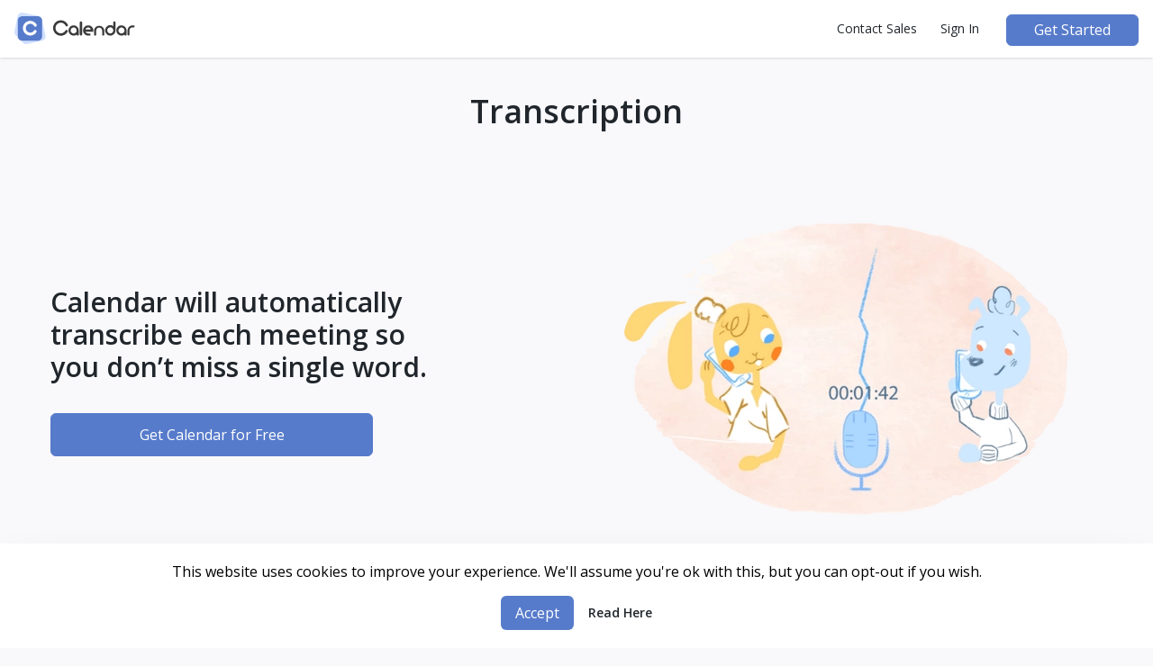

--- FILE ---
content_type: text/html
request_url: https://www.calendar.com/transcriptions/
body_size: 27027
content:
<!DOCTYPE html><html lang="en"><head><meta charSet="utf-8"/><meta http-equiv="x-ua-compatible" content="ie=edge"/><meta name="viewport" content="width=device-width, initial-scale=1, shrink-to-fit=no"/><meta name="generator" content="Gatsby 4.25.9"/><meta data-react-helmet="true" charSet="utf-8"/><meta data-react-helmet="true" name="fragment" content="!"/><meta data-react-helmet="true" name="viewport" content="width=device-width, initial-scale=1.0, maximum-scale=1.0, user-scalable=0"/><meta data-react-helmet="true" http-equiv="X-UA-Compatible" content="ie=edge"/><meta data-react-helmet="true" name="description" content="Calendar Transcriptions will automatically transcribe each meeting so you don’t miss a single word. This with a quick meeting summary for all attendees helps transcribe on the road."/><meta data-react-helmet="true" name="twitter:card" content="summary"/><meta data-react-helmet="true" name="twitter:title" content="Calendar Transcriptions"/><meta data-react-helmet="true" name="twitter:description" content="Calendar Transcriptions will automatically transcribe each meeting so you don’t miss a single word. This with a quick meeting summary for all attendees helps transcribe on the road."/><meta data-react-helmet="true" name="twitter:image" content="https://www.calendar.com/wp-content/uploads/2019/03/calendar-spend-time-1.png"/><meta data-react-helmet="true" name="twitter:creator" content="@calendar"/><meta data-react-helmet="true" name="twitter:site" content="@calendar"/><meta data-react-helmet="true" property="og:title" content="Calendar Transcriptions"/><meta data-react-helmet="true" property="og:type" content="article"/><meta data-react-helmet="true" property="og:url" content="https://www.calendar.com/transcriptions/"/><meta data-react-helmet="true" property="og:image" content="https://www.calendar.com/wp-content/uploads/2019/03/calendar-spend-time-1.png"/><meta data-react-helmet="true" property="og:description" content="Calendar Transcriptions will automatically transcribe each meeting so you don’t miss a single word. This with a quick meeting summary for all attendees helps transcribe on the road."/><meta data-react-helmet="true" property="og:site_name" content="Calendar"/><meta data-react-helmet="true" property="fb:app_id" content="1652007858192024"/><meta data-react-helmet="true" name="msvalidate.01" content="42C54B62A6366DE9EAB5D56F826E60E4"/><meta data-react-helmet="true" name="theme-color" content="#ffffff"/><meta data-react-helmet="true" name="google-site-verification" content="LxZaWKJbvSgZlzXn7Q4oWXps1r1Bk3E-JNsftsL1kmY"/><meta data-react-helmet="true" name="facebook-domain-verification" content="5r3l3sekgdaj7rgf2usnnmgggkhg3c"/><style data-href="/static-pages/styles.6846b4720b0f0340bf43.css" data-identity="gatsby-global-css">@charset "UTF-8";@import url(https://fonts.googleapis.com/css?family=Open+Sans:300,400,600,700);body{background:#f9f9fc;color:#20262b;font-family:Open Sans,sans-serif;font-size:16px}*,:after,:before{--tw-border-spacing-x:0;--tw-border-spacing-y:0;--tw-translate-x:0;--tw-translate-y:0;--tw-rotate:0;--tw-skew-x:0;--tw-skew-y:0;--tw-scale-x:1;--tw-scale-y:1;--tw-pan-x: ;--tw-pan-y: ;--tw-pinch-zoom: ;--tw-scroll-snap-strictness:proximity;--tw-gradient-from-position: ;--tw-gradient-via-position: ;--tw-gradient-to-position: ;--tw-ordinal: ;--tw-slashed-zero: ;--tw-numeric-figure: ;--tw-numeric-spacing: ;--tw-numeric-fraction: ;--tw-ring-inset: ;--tw-ring-offset-width:0px;--tw-ring-offset-color:#fff;--tw-ring-color:rgba(59,130,246,.5);--tw-ring-offset-shadow:0 0 #0000;--tw-ring-shadow:0 0 #0000;--tw-shadow:0 0 #0000;--tw-shadow-colored:0 0 #0000;--tw-blur: ;--tw-brightness: ;--tw-contrast: ;--tw-grayscale: ;--tw-hue-rotate: ;--tw-invert: ;--tw-saturate: ;--tw-sepia: ;--tw-drop-shadow: ;--tw-backdrop-blur: ;--tw-backdrop-brightness: ;--tw-backdrop-contrast: ;--tw-backdrop-grayscale: ;--tw-backdrop-hue-rotate: ;--tw-backdrop-invert: ;--tw-backdrop-opacity: ;--tw-backdrop-saturate: ;--tw-backdrop-sepia: ;--tw-contain-size: ;--tw-contain-layout: ;--tw-contain-paint: ;--tw-contain-style: }::backdrop{--tw-border-spacing-x:0;--tw-border-spacing-y:0;--tw-translate-x:0;--tw-translate-y:0;--tw-rotate:0;--tw-skew-x:0;--tw-skew-y:0;--tw-scale-x:1;--tw-scale-y:1;--tw-pan-x: ;--tw-pan-y: ;--tw-pinch-zoom: ;--tw-scroll-snap-strictness:proximity;--tw-gradient-from-position: ;--tw-gradient-via-position: ;--tw-gradient-to-position: ;--tw-ordinal: ;--tw-slashed-zero: ;--tw-numeric-figure: ;--tw-numeric-spacing: ;--tw-numeric-fraction: ;--tw-ring-inset: ;--tw-ring-offset-width:0px;--tw-ring-offset-color:#fff;--tw-ring-color:rgba(59,130,246,.5);--tw-ring-offset-shadow:0 0 #0000;--tw-ring-shadow:0 0 #0000;--tw-shadow:0 0 #0000;--tw-shadow-colored:0 0 #0000;--tw-blur: ;--tw-brightness: ;--tw-contrast: ;--tw-grayscale: ;--tw-hue-rotate: ;--tw-invert: ;--tw-saturate: ;--tw-sepia: ;--tw-drop-shadow: ;--tw-backdrop-blur: ;--tw-backdrop-brightness: ;--tw-backdrop-contrast: ;--tw-backdrop-grayscale: ;--tw-backdrop-hue-rotate: ;--tw-backdrop-invert: ;--tw-backdrop-opacity: ;--tw-backdrop-saturate: ;--tw-backdrop-sepia: ;--tw-contain-size: ;--tw-contain-layout: ;--tw-contain-paint: ;--tw-contain-style: }/*
! tailwindcss v3.4.17 | MIT License | https://tailwindcss.com
*/*,:after,:before{border:0 solid #e5e7eb;box-sizing:border-box}:after,:before{--tw-content:""}:host,html{-webkit-text-size-adjust:100%;font-feature-settings:normal;-webkit-tap-highlight-color:transparent;font-family:ui-sans-serif,system-ui,sans-serif,Apple Color Emoji,Segoe UI Emoji,Segoe UI Symbol,Noto Color Emoji;font-variation-settings:normal;line-height:1.5;-moz-tab-size:4;-o-tab-size:4;tab-size:4}body{line-height:inherit}hr{border-top-width:1px;color:inherit}abbr:where([title]){-webkit-text-decoration:underline dotted;text-decoration:underline dotted}h1,h2,h3,h4,h5,h6{font-size:inherit;font-weight:inherit}a{color:inherit;text-decoration:inherit}code,kbd,pre,samp{font-feature-settings:normal;font-family:ui-monospace,SFMono-Regular,Menlo,Monaco,Consolas,Liberation Mono,Courier New,monospace;font-size:1em;font-variation-settings:normal}table{border-collapse:collapse;border-color:inherit;text-indent:0}button,input,optgroup,select,textarea{font-feature-settings:inherit;color:inherit;font-variation-settings:inherit;font-weight:inherit;letter-spacing:inherit;line-height:inherit;padding:0}button,input:where([type=button]),input:where([type=reset]),input:where([type=submit]){-webkit-appearance:button;background-color:transparent;background-image:none}:-moz-focusring{outline:auto}:-moz-ui-invalid{box-shadow:none}::-webkit-inner-spin-button,::-webkit-outer-spin-button{height:auto}::-webkit-search-decoration{-webkit-appearance:none}blockquote,dd,dl,figure,h1,h2,h3,h4,h5,h6,hr,p,pre{margin:0}fieldset,menu,ol,ul{margin:0;padding:0}menu,ol,ul{list-style:none}dialog{padding:0}textarea{resize:vertical}input::-moz-placeholder,textarea::-moz-placeholder{color:#9ca3af;opacity:1}input::placeholder,textarea::placeholder{color:#9ca3af;opacity:1}[role=button],button{cursor:pointer}:disabled{cursor:default}audio,canvas,embed,iframe,img,object,svg,video{display:block;vertical-align:middle}img,video{height:auto;max-width:100%}[hidden]:where(:not([hidden=until-found])){display:none}.btn{align-items:center;border-radius:.375rem;cursor:pointer;justify-content:center;transition-duration:.2s;transition-property:all;transition-timing-function:cubic-bezier(.4,0,.2,1);transition-timing-function:cubic-bezier(.4,0,1,1)}.btn:hover{outline:2px solid transparent;outline-offset:2px;outline-width:0}.btn:focus{outline:2px solid transparent;outline-offset:2px}.box-shadow1{--tw-shadow:0 3px 6px rgba(0,0,0,.16);--tw-shadow-colored:0 3px 6px var(--tw-shadow-color);box-shadow:var(--tw-ring-offset-shadow,0 0 #0000),var(--tw-ring-shadow,0 0 #0000),var(--tw-shadow)}.sr-only{clip:rect(0,0,0,0);border-width:0;height:1px;margin:-1px;overflow:hidden;padding:0;position:absolute;white-space:nowrap;width:1px}.pointer-events-none{pointer-events:none}.visible{visibility:visible}.static{position:static}.fixed{position:fixed}.absolute{position:absolute}.relative{position:relative}.inset-x-0{left:0;right:0}.inset-y-0{bottom:0;top:0}.bottom-0{bottom:0}.left-0{left:0}.left-2{left:.5rem}.right-0{right:0}.right-4{right:1rem}.right-6{right:1.5rem}.top-0{top:0}.top-1{top:.25rem}.top-2{top:.5rem}.top-4{top:1rem}.top-\[4px\]{top:4px}.z-10{z-index:10}.z-50{z-index:50}.z-\[-1\]{z-index:-1}.z-\[15\]{z-index:15}.z-\[9999999\]{z-index:9999999}.z-\[99999\]{z-index:99999}.z-\[99\]{z-index:99}.m-3{margin:.75rem}.m-6{margin:1.5rem}.m-auto{margin:auto}.mx-0{margin-left:0;margin-right:0}.mx-16{margin-left:4rem;margin-right:4rem}.mx-6{margin-left:1.5rem;margin-right:1.5rem}.mx-\[10px\]{margin-left:10px;margin-right:10px}.mx-auto{margin-left:auto;margin-right:auto}.my-0{margin-bottom:0;margin-top:0}.my-10{margin-bottom:2.5rem;margin-top:2.5rem}.my-2{margin-bottom:.5rem;margin-top:.5rem}.my-3{margin-bottom:.75rem;margin-top:.75rem}.my-4{margin-bottom:1rem;margin-top:1rem}.my-5{margin-bottom:1.25rem;margin-top:1.25rem}.my-6{margin-bottom:1.5rem;margin-top:1.5rem}.my-\[15px\]{margin-bottom:15px;margin-top:15px}.-mr-2{margin-right:-.5rem}.mb-1{margin-bottom:.25rem}.mb-12{margin-bottom:3rem}.mb-16{margin-bottom:4rem}.mb-2{margin-bottom:.5rem}.mb-2\.5{margin-bottom:.625rem}.mb-3{margin-bottom:.75rem}.mb-3\.5{margin-bottom:.875rem}.mb-4{margin-bottom:1rem}.mb-5{margin-bottom:1.25rem}.mb-6{margin-bottom:1.5rem}.mb-8{margin-bottom:2rem}.mb-\[10px\]{margin-bottom:10px}.mb-\[15px\]{margin-bottom:15px}.mb-\[1rem\]{margin-bottom:1rem}.mb-\[20px\]{margin-bottom:20px}.mb-\[25px\]{margin-bottom:25px}.mb-\[40px\]{margin-bottom:40px}.mb-\[60px\]{margin-bottom:60px}.ml-1{margin-left:.25rem}.ml-2{margin-left:.5rem}.ml-4{margin-left:1rem}.ml-6{margin-left:1.5rem}.ml-\[-28px\]{margin-left:-28px}.ml-\[\.5rem\]{margin-left:.5rem}.mr-0{margin-right:0}.mr-1{margin-right:.25rem}.mr-2{margin-right:.5rem}.mr-4{margin-right:1rem}.mr-6{margin-right:1.5rem}.mr-\[20px\]{margin-right:20px}.mr-\[50px\]{margin-right:50px}.mt-0{margin-top:0}.mt-1{margin-top:.25rem}.mt-10{margin-top:2.5rem}.mt-12{margin-top:3rem}.mt-2{margin-top:.5rem}.mt-2\.5{margin-top:.625rem}.mt-3{margin-top:.75rem}.mt-4{margin-top:1rem}.mt-5{margin-top:1.25rem}.mt-6{margin-top:1.5rem}.mt-8{margin-top:2rem}.mt-\[-12\%\]{margin-top:-12%}.mt-\[-8\%\]{margin-top:-8%}.mt-\[0\.1rem\]{margin-top:.1rem}.mt-\[20px\]{margin-top:20px}.box-border{box-sizing:border-box}.block{display:block}.inline-block{display:inline-block}.inline{display:inline}.flex{display:flex}.inline-flex{display:inline-flex}.table{display:table}.grid{display:grid}.hidden{display:none}.aspect-\[4\/3\]{aspect-ratio:4/3}.h-11{height:2.75rem}.h-12{height:3rem}.h-16{height:4rem}.h-2{height:.5rem}.h-24{height:6rem}.h-5{height:1.25rem}.h-6{height:1.5rem}.h-64{height:16rem}.h-9{height:2.25rem}.h-\[130px\]{height:130px}.h-\[16px\]{height:16px}.h-\[200px\]{height:200px}.h-\[24px\]{height:24px}.h-\[28px\]{height:28px}.h-\[330px\]{height:330px}.h-\[35px\]{height:35px}.h-\[400px\]{height:400px}.h-\[40px\]{height:40px}.h-\[44rem\]{height:44rem}.h-\[48px\]{height:48px}.h-\[50px\]{height:50px}.h-\[60px\]{height:60px}.h-\[700px\]{height:700px}.h-\[850px\]{height:850px}.h-full{height:100%}.h-max{height:-moz-max-content;height:max-content}.max-h-60{max-height:15rem}.max-h-\[25px\]{max-height:25px}.max-h-\[700px\]{max-height:700px}.max-h-full{max-height:100%}.min-h-0{min-height:0}.min-h-4{min-height:1rem}.min-h-\[150px\]{min-height:150px}.min-h-\[80px\]{min-height:80px}.w-1{width:.25rem}.w-12{width:3rem}.w-2{width:.5rem}.w-24{width:6rem}.w-3{width:.75rem}.w-3\/4{width:75%}.w-40{width:10rem}.w-5{width:1.25rem}.w-6{width:1.5rem}.w-\[19rem\]{width:19rem}.w-\[24px\]{width:24px}.w-\[25\%\]{width:25%}.w-\[28\%\]{width:28%}.w-\[28px\]{width:28px}.w-\[33\.3\%\]{width:33.3%}.w-\[40\%\]{width:40%}.w-\[40px\]{width:40px}.w-\[43px\]{width:43px}.w-\[45\%\]{width:45%}.w-\[50\%\]{width:50%}.w-\[540px\]{width:540px}.w-\[70\%\]{width:70%}.w-\[82\%\]{width:82%}.w-\[90\%\]{width:90%}.w-auto{width:auto}.w-full{width:100%}.w-max{width:-moz-max-content;width:max-content}.min-w-\[330px\]{min-width:330px}.max-w-7xl{max-width:80rem}.max-w-\[1036px\]{max-width:1036px}.max-w-\[18px\]{max-width:18px}.max-w-\[290px\]{max-width:290px}.max-w-\[800px\]{max-width:800px}.max-w-\[980px\]{max-width:980px}.max-w-full{max-width:100%}.max-w-lg{max-width:32rem}.max-w-md{max-width:28rem}.max-w-screen-xl{max-width:1280px}.max-w-sm{max-width:24rem}.max-w-xl{max-width:36rem}.max-w-xs{max-width:20rem}.flex-1{flex:1 1 0%}.flex-\[0\]{flex:0}.flex-\[1_1\]{flex:1 1}.flex-auto{flex:1 1 auto}.flex-shrink-0{flex-shrink:0}.grow{flex-grow:1}.origin-\[100\%_0\]{transform-origin:100% 0}.-translate-y-2{--tw-translate-y:-0.5rem}.-translate-y-2,.-translate-y-3{transform:translate(var(--tw-translate-x),var(--tw-translate-y)) rotate(var(--tw-rotate)) skewX(var(--tw-skew-x)) skewY(var(--tw-skew-y)) scaleX(var(--tw-scale-x)) scaleY(var(--tw-scale-y))}.-translate-y-3{--tw-translate-y:-0.75rem}.-translate-y-\[12px\]{--tw-translate-y:-12px}.-translate-y-\[12px\],.translate-y-1{transform:translate(var(--tw-translate-x),var(--tw-translate-y)) rotate(var(--tw-rotate)) skewX(var(--tw-skew-x)) skewY(var(--tw-skew-y)) scaleX(var(--tw-scale-x)) scaleY(var(--tw-scale-y))}.translate-y-1{--tw-translate-y:0.25rem}.translate-y-\[1px\]{--tw-translate-y:1px}.-rotate-\[-10deg\],.translate-y-\[1px\]{transform:translate(var(--tw-translate-x),var(--tw-translate-y)) rotate(var(--tw-rotate)) skewX(var(--tw-skew-x)) skewY(var(--tw-skew-y)) scaleX(var(--tw-scale-x)) scaleY(var(--tw-scale-y))}.-rotate-\[-10deg\]{--tw-rotate:10deg}.rotate-0{--tw-rotate:0deg}.rotate-0,.rotate-\[10deg\]{transform:translate(var(--tw-translate-x),var(--tw-translate-y)) rotate(var(--tw-rotate)) skewX(var(--tw-skew-x)) skewY(var(--tw-skew-y)) scaleX(var(--tw-scale-x)) scaleY(var(--tw-scale-y))}.rotate-\[10deg\]{--tw-rotate:10deg}.transform{transform:translate(var(--tw-translate-x),var(--tw-translate-y)) rotate(var(--tw-rotate)) skewX(var(--tw-skew-x)) skewY(var(--tw-skew-y)) scaleX(var(--tw-scale-x)) scaleY(var(--tw-scale-y))}@keyframes rotate-center{0%{transform:rotate(0)}to{tarnsform:rotate(20deg)}}.animate-rotate-center{animation:rotate-center .6s ease-in-out infinite alternate both}@keyframes rotate-center2{0%{transform:rotate(0)}to{tarnsform:rotate(-20deg)}}.animate-rotate-center2{animation:rotate-center2 .3s ease-in-out infinite alternate both}@keyframes slidein{0%{margin-top:-10%}to{margin-bottom:10%}}.animate-slidein{animation:slidein .6s}.cursor-default{cursor:default}.cursor-pointer{cursor:pointer}.select-none{-webkit-user-select:none;-moz-user-select:none;user-select:none}.resize{resize:both}.list-disc{list-style-type:disc}.grid-flow-col{grid-auto-flow:column}.grid-cols-1{grid-template-columns:repeat(1,minmax(0,1fr))}.flex-row{flex-direction:row}.flex-row-reverse{flex-direction:row-reverse}.flex-col{flex-direction:column}.flex-col-reverse{flex-direction:column-reverse}.flex-wrap{flex-wrap:wrap}.items-start{align-items:flex-start}.items-end{align-items:flex-end}.items-center{align-items:center}.justify-start{justify-content:flex-start}.justify-center{justify-content:center}.justify-between{justify-content:space-between}.justify-around{justify-content:space-around}.gap-1{gap:.25rem}.gap-2{gap:.5rem}.gap-3{gap:.75rem}.gap-4{gap:1rem}.gap-6{gap:1.5rem}.gap-8{gap:2rem}.gap-x-8{-moz-column-gap:2rem;column-gap:2rem}.gap-y-8{row-gap:2rem}.space-y-1>:not([hidden])~:not([hidden]){--tw-space-y-reverse:0;margin-bottom:calc(.25rem*var(--tw-space-y-reverse));margin-top:calc(.25rem*(1 - var(--tw-space-y-reverse)))}.space-y-2>:not([hidden])~:not([hidden]){--tw-space-y-reverse:0;margin-bottom:calc(.5rem*var(--tw-space-y-reverse));margin-top:calc(.5rem*(1 - var(--tw-space-y-reverse)))}.overflow-auto{overflow:auto}.overflow-hidden,.truncate{overflow:hidden}.truncate{white-space:nowrap}.text-ellipsis,.truncate{text-overflow:ellipsis}.whitespace-nowrap{white-space:nowrap}.rounded{border-radius:.25rem}.rounded-2xl{border-radius:1rem}.rounded-full{border-radius:9999px}.rounded-lg{border-radius:.5rem}.rounded-md{border-radius:.375rem}.rounded-xl{border-radius:.75rem}.border{border-width:1px}.border-0{border-width:0}.border-b-2{border-bottom-width:2px}.border-l-4{border-left-width:4px}.border-t{border-top-width:1px}.border-athens-gray{--tw-border-opacity:1;border-color:rgb(233 236 239/var(--tw-border-opacity,1))}.border-french-gray{--tw-border-opacity:1;border-color:rgb(189 190 193/var(--tw-border-opacity,1))}.border-gallery{--tw-border-opacity:1;border-color:rgb(235 235 235/var(--tw-border-opacity,1))}.border-porcelain{--tw-border-opacity:1;border-color:rgb(236 237 238/var(--tw-border-opacity,1))}.border-primary{--tw-border-opacity:1;border-color:rgb(87 123 203/var(--tw-border-opacity,1))}.border-transparent{border-color:transparent}.border-watermelon{--tw-border-opacity:1;border-color:rgb(253 106 118/var(--tw-border-opacity,1))}.bg-\[\#eceff1\]{--tw-bg-opacity:1;background-color:rgb(236 239 241/var(--tw-bg-opacity,1))}.bg-alabaster{--tw-bg-opacity:1;background-color:rgb(250 250 250/var(--tw-bg-opacity,1))}.bg-athens-gray{--tw-bg-opacity:1;background-color:rgb(233 236 239/var(--tw-bg-opacity,1))}.bg-black{--tw-bg-opacity:1;background-color:rgb(0 0 0/var(--tw-bg-opacity,1))}.bg-french-gray{--tw-bg-opacity:1;background-color:rgb(189 190 193/var(--tw-bg-opacity,1))}.bg-gray-100{--tw-bg-opacity:1;background-color:rgb(243 244 246/var(--tw-bg-opacity,1))}.bg-gray-50{--tw-bg-opacity:1;background-color:rgb(249 250 251/var(--tw-bg-opacity,1))}.bg-primary{--tw-bg-opacity:1;background-color:rgb(87 123 203/var(--tw-bg-opacity,1))}.bg-transparent{background-color:transparent}.bg-tundora{--tw-bg-opacity:1;background-color:rgb(74 74 74/var(--tw-bg-opacity,1))}.bg-white{--tw-bg-opacity:1;background-color:rgb(255 255 255/var(--tw-bg-opacity,1))}.object-cover{-o-object-fit:cover;object-fit:cover}.object-center{-o-object-position:center;object-position:center}.p-0{padding:0}.p-12{padding:3rem}.p-2{padding:.5rem}.p-4{padding:1rem}.p-5{padding:1.25rem}.p-6{padding:1.5rem}.p-8{padding:2rem}.p-\[1rem\]{padding:1rem}.p-\[20px\]{padding:20px}.p-\[25px\]{padding:25px}.p-\[30px\]{padding:30px}.px-0{padding-left:0;padding-right:0}.px-2{padding-left:.5rem;padding-right:.5rem}.px-2\.5{padding-left:.625rem;padding-right:.625rem}.px-4{padding-left:1rem;padding-right:1rem}.px-6{padding-left:1.5rem;padding-right:1.5rem}.px-\[15px\]{padding-left:15px;padding-right:15px}.px-\[16px\]{padding-left:16px;padding-right:16px}.px-\[20px\]{padding-left:20px;padding-right:20px}.px-\[30px\]{padding-left:30px;padding-right:30px}.px-\[8px\]{padding-left:8px;padding-right:8px}.py-0{padding-bottom:0;padding-top:0}.py-1{padding-bottom:.25rem;padding-top:.25rem}.py-10{padding-bottom:2.5rem;padding-top:2.5rem}.py-14{padding-bottom:3.5rem;padding-top:3.5rem}.py-2{padding-bottom:.5rem;padding-top:.5rem}.py-2\.5{padding-bottom:.625rem;padding-top:.625rem}.py-3{padding-bottom:.75rem;padding-top:.75rem}.py-6{padding-bottom:1.5rem;padding-top:1.5rem}.py-8{padding-bottom:2rem;padding-top:2rem}.py-\[12px\]{padding-bottom:12px;padding-top:12px}.py-\[15px\]{padding-bottom:15px;padding-top:15px}.py-\[20px\]{padding-bottom:20px;padding-top:20px}.pb-12{padding-bottom:3rem}.pb-2{padding-bottom:.5rem}.pb-3{padding-bottom:.75rem}.pb-\[10px\]{padding-bottom:10px}.pb-\[14px\]{padding-bottom:14px}.pb-\[30px\]{padding-bottom:30px}.pl-3{padding-left:.75rem}.pl-4{padding-left:1rem}.pl-\[3px\]{padding-left:3px}.pl-\[5px\]{padding-left:5px}.pr-10{padding-right:2.5rem}.pr-2{padding-right:.5rem}.pr-4{padding-right:1rem}.pr-9{padding-right:2.25rem}.pr-\[10px\]{padding-right:10px}.pt-0{padding-top:0}.pt-2{padding-top:.5rem}.pt-6{padding-top:1.5rem}.pt-\[10px\]{padding-top:10px}.text-left{text-align:left}.text-center{text-align:center}.text-justify{text-align:justify}.align-top{vertical-align:top}.text-2xl{font-size:1.5rem;line-height:2rem}.text-2xs{font-size:.6875rem}.text-3xl{font-size:1.875rem;line-height:2.25rem}.text-3xs{font-size:.625rem}.text-5xl{font-size:3rem;line-height:1}.text-\[0\.875rem\]{font-size:.875rem}.text-base{font-size:1rem;line-height:1.5rem}.text-lg{font-size:1.125rem;line-height:1.75rem}.text-sm{font-size:.875rem;line-height:1.25rem}.text-xl{font-size:1.25rem;line-height:1.75rem}.text-xs{font-size:.75rem;line-height:1rem}.font-bold{font-weight:700}.font-light{font-weight:300}.font-medium{font-weight:500}.font-normal,.font-regular{font-weight:400}.font-semi-bold,.font-semibold{font-weight:600}.uppercase{text-transform:uppercase}.italic{font-style:italic}.leading-3{line-height:.75rem}.leading-4{line-height:1rem}.leading-6{line-height:1.5rem}.leading-7{line-height:1.75rem}.leading-8{line-height:2rem}.leading-9{line-height:2.25rem}.leading-\[1\.25rem\]{line-height:1.25rem}.leading-\[24px\]{line-height:24px}.leading-loose{line-height:2}.leading-none{line-height:1}.leading-normal{line-height:1.5}.leading-relaxed{line-height:1.625}.leading-snug{line-height:1.375}.leading-tight{line-height:1.25}.tracking-normal{letter-spacing:0}.tracking-wide{letter-spacing:.025em}.tracking-wider{letter-spacing:.05em}.tracking-widest{letter-spacing:.1em}.text-\[\#577bcb\]{--tw-text-opacity:1;color:rgb(87 123 203/var(--tw-text-opacity,1))}.text-\[\#676869\]{--tw-text-opacity:1;color:rgb(103 104 105/var(--tw-text-opacity,1))}.text-black{--tw-text-opacity:1;color:rgb(0 0 0/var(--tw-text-opacity,1))}.text-bright-gray{--tw-text-opacity:1;color:rgb(92 94 102/var(--tw-text-opacity,1))}.text-gray-400{--tw-text-opacity:1;color:rgb(156 163 175/var(--tw-text-opacity,1))}.text-gray-500{--tw-text-opacity:1;color:rgb(107 114 128/var(--tw-text-opacity,1))}.text-gray-600{--tw-text-opacity:1;color:rgb(75 85 99/var(--tw-text-opacity,1))}.text-gray-700{--tw-text-opacity:1;color:rgb(55 65 81/var(--tw-text-opacity,1))}.text-gray-800{--tw-text-opacity:1;color:rgb(31 41 55/var(--tw-text-opacity,1))}.text-gray-900{--tw-text-opacity:1;color:rgb(17 24 39/var(--tw-text-opacity,1))}.text-primary{--tw-text-opacity:1;color:rgb(87 123 203/var(--tw-text-opacity,1))}.text-red-400{--tw-text-opacity:1;color:rgb(248 113 113/var(--tw-text-opacity,1))}.text-shark{--tw-text-opacity:1;color:rgb(32 38 43/var(--tw-text-opacity,1))}.text-slate-600{--tw-text-opacity:1;color:rgb(71 85 105/var(--tw-text-opacity,1))}.text-slate-900{--tw-text-opacity:1;color:rgb(15 23 42/var(--tw-text-opacity,1))}.text-storm-gray{--tw-text-opacity:1;color:rgb(122 125 137/var(--tw-text-opacity,1))}.text-transparent{color:transparent}.text-tundora{--tw-text-opacity:1;color:rgb(74 74 74/var(--tw-text-opacity,1))}.text-watermelon{--tw-text-opacity:1;color:rgb(253 106 118/var(--tw-text-opacity,1))}.text-white{--tw-text-opacity:1;color:rgb(255 255 255/var(--tw-text-opacity,1))}.line-through{text-decoration-line:line-through}.no-underline{text-decoration-line:none}.opacity-0{opacity:0}.opacity-100{opacity:1}.opacity-30{opacity:.3}.opacity-50{opacity:.5}.opacity-75{opacity:.75}.shadow{--tw-shadow:0 1px 3px 0 rgba(0,0,0,.1),0 1px 2px -1px rgba(0,0,0,.1);--tw-shadow-colored:0 1px 3px 0 var(--tw-shadow-color),0 1px 2px -1px var(--tw-shadow-color)}.shadow,.shadow-2xl{box-shadow:var(--tw-ring-offset-shadow,0 0 #0000),var(--tw-ring-shadow,0 0 #0000),var(--tw-shadow)}.shadow-2xl{--tw-shadow:0 25px 50px -12px rgba(0,0,0,.25);--tw-shadow-colored:0 25px 50px -12px var(--tw-shadow-color)}.shadow-lg{--tw-shadow:0 10px 15px -3px rgba(0,0,0,.1),0 4px 6px -4px rgba(0,0,0,.1);--tw-shadow-colored:0 10px 15px -3px var(--tw-shadow-color),0 4px 6px -4px var(--tw-shadow-color)}.shadow-lg,.shadow-md{box-shadow:var(--tw-ring-offset-shadow,0 0 #0000),var(--tw-ring-shadow,0 0 #0000),var(--tw-shadow)}.shadow-md{--tw-shadow:0 4px 6px -1px rgba(0,0,0,.1),0 2px 4px -2px rgba(0,0,0,.1);--tw-shadow-colored:0 4px 6px -1px var(--tw-shadow-color),0 2px 4px -2px var(--tw-shadow-color)}.outline-none{outline:2px solid transparent;outline-offset:2px}.ring-1{--tw-ring-offset-shadow:var(--tw-ring-inset) 0 0 0 var(--tw-ring-offset-width) var(--tw-ring-offset-color);--tw-ring-shadow:var(--tw-ring-inset) 0 0 0 calc(1px + var(--tw-ring-offset-width)) var(--tw-ring-color);box-shadow:var(--tw-ring-offset-shadow),var(--tw-ring-shadow),var(--tw-shadow,0 0 #0000)}.ring-black{--tw-ring-opacity:1;--tw-ring-color:rgb(0 0 0/var(--tw-ring-opacity,1))}.ring-primary{--tw-ring-opacity:1;--tw-ring-color:rgb(87 123 203/var(--tw-ring-opacity,1))}.ring-opacity-5{--tw-ring-opacity:0.05}.filter{filter:var(--tw-blur) var(--tw-brightness) var(--tw-contrast) var(--tw-grayscale) var(--tw-hue-rotate) var(--tw-invert) var(--tw-saturate) var(--tw-sepia) var(--tw-drop-shadow)}.transition{transition-duration:.15s;transition-property:color,background-color,border-color,text-decoration-color,fill,stroke,opacity,box-shadow,transform,filter,-webkit-backdrop-filter;transition-property:color,background-color,border-color,text-decoration-color,fill,stroke,opacity,box-shadow,transform,filter,backdrop-filter;transition-property:color,background-color,border-color,text-decoration-color,fill,stroke,opacity,box-shadow,transform,filter,backdrop-filter,-webkit-backdrop-filter;transition-timing-function:cubic-bezier(.4,0,.2,1)}.transition-all{transition-duration:.15s;transition-property:all;transition-timing-function:cubic-bezier(.4,0,.2,1)}.transition-colors{transition-duration:.15s;transition-property:color,background-color,border-color,text-decoration-color,fill,stroke;transition-timing-function:cubic-bezier(.4,0,.2,1)}.transition-transform{transition-duration:.15s;transition-property:transform;transition-timing-function:cubic-bezier(.4,0,.2,1)}.duration-100{transition-duration:.1s}.duration-200{transition-duration:.2s}.duration-300{transition-duration:.3s}.ease-in{transition-timing-function:cubic-bezier(.4,0,1,1)}.ease-in-out{transition-timing-function:cubic-bezier(.4,0,.2,1)}.focus\:box-shadow2:focus,.hover\:box-shadow2:hover{--tw-shadow:0 3px 8px rgba(0,0,0,.2);--tw-shadow-colored:0 3px 8px var(--tw-shadow-color)}.active\:box-shadow1:active,.focus\:box-shadow2:focus,.hover\:box-shadow2:hover{box-shadow:var(--tw-ring-offset-shadow,0 0 #0000),var(--tw-ring-shadow,0 0 #0000),var(--tw-shadow)}.active\:box-shadow1:active{--tw-shadow:0 3px 6px rgba(0,0,0,.16);--tw-shadow-colored:0 3px 6px var(--tw-shadow-color)}.before\:absolute:before{content:var(--tw-content);position:absolute}.before\:left-\[24px\]:before{content:var(--tw-content);left:24px}.before\:top-\[-3px\]:before{content:var(--tw-content);top:-3px}.before\:h-\[22px\]:before{content:var(--tw-content);height:22px}.before\:w-\[22px\]:before{content:var(--tw-content);width:22px}.before\:rounded-2xl:before{border-radius:1rem;content:var(--tw-content)}.before\:bg-primary:before{--tw-bg-opacity:1;background-color:rgb(87 123 203/var(--tw-bg-opacity,1));content:var(--tw-content)}.before\:shadow-\[0_2px_16px_0_primary\]:before{--tw-shadow:0 2px 16px 0 primary;--tw-shadow-colored:0 2px 16px 0 var(--tw-shadow-color);box-shadow:var(--tw-ring-offset-shadow,0 0 #0000),var(--tw-ring-shadow,0 0 #0000),var(--tw-shadow);content:var(--tw-content)}.before\:transition-all:before{content:var(--tw-content);transition-duration:.15s;transition-property:all;transition-timing-function:cubic-bezier(.4,0,.2,1)}.before\:duration-300:before{content:var(--tw-content);transition-duration:.3s}.before\:ease-in:before{content:var(--tw-content);transition-timing-function:cubic-bezier(.4,0,1,1)}.before\:content-\[\'\'\]:before{--tw-content:"";content:var(--tw-content)}.visited\:no-underline:visited{text-decoration-line:none}.checked\:outline-none:checked{outline:2px solid transparent;outline-offset:2px}.hover\:scale-105:hover{--tw-scale-x:1.05;--tw-scale-y:1.05;transform:translate(var(--tw-translate-x),var(--tw-translate-y)) rotate(var(--tw-rotate)) skewX(var(--tw-skew-x)) skewY(var(--tw-skew-y)) scaleX(var(--tw-scale-x)) scaleY(var(--tw-scale-y))}.hover\:border-primary:hover{--tw-border-opacity:1;border-color:rgb(87 123 203/var(--tw-border-opacity,1))}.hover\:border-primary\/50:hover{border-color:rgba(87,123,203,.5)}.hover\:border-transparent:hover{border-color:transparent}.hover\:bg-gray-100:hover{--tw-bg-opacity:1;background-color:rgb(243 244 246/var(--tw-bg-opacity,1))}.hover\:bg-gray-200:hover{--tw-bg-opacity:1;background-color:rgb(229 231 235/var(--tw-bg-opacity,1))}.hover\:bg-primary\/10:hover{background-color:rgba(87,123,203,.1)}.hover\:text-gray-500:hover{--tw-text-opacity:1;color:rgb(107 114 128/var(--tw-text-opacity,1))}.hover\:text-primary:hover{--tw-text-opacity:1;color:rgb(87 123 203/var(--tw-text-opacity,1))}.hover\:shadow-lg:hover{--tw-shadow:0 10px 15px -3px rgba(0,0,0,.1),0 4px 6px -4px rgba(0,0,0,.1);--tw-shadow-colored:0 10px 15px -3px var(--tw-shadow-color),0 4px 6px -4px var(--tw-shadow-color)}.hover\:shadow-lg:hover,.hover\:shadow-xl:hover{box-shadow:var(--tw-ring-offset-shadow,0 0 #0000),var(--tw-ring-shadow,0 0 #0000),var(--tw-shadow)}.hover\:shadow-xl:hover{--tw-shadow:0 20px 25px -5px rgba(0,0,0,.1),0 8px 10px -6px rgba(0,0,0,.1);--tw-shadow-colored:0 20px 25px -5px var(--tw-shadow-color),0 8px 10px -6px var(--tw-shadow-color)}.hover\:outline-none:hover{outline:2px solid transparent;outline-offset:2px}.hover\:outline-0:hover{outline-width:0}.hover\:ring-1:hover{--tw-ring-offset-shadow:var(--tw-ring-inset) 0 0 0 var(--tw-ring-offset-width) var(--tw-ring-offset-color);--tw-ring-shadow:var(--tw-ring-inset) 0 0 0 calc(1px + var(--tw-ring-offset-width)) var(--tw-ring-color);box-shadow:var(--tw-ring-offset-shadow),var(--tw-ring-shadow),var(--tw-shadow,0 0 #0000)}.hover\:ring-primary:hover{--tw-ring-opacity:1;--tw-ring-color:rgb(87 123 203/var(--tw-ring-opacity,1))}.focus\:border-primary:focus{--tw-border-opacity:1;border-color:rgb(87 123 203/var(--tw-border-opacity,1))}.focus\:border-transparent:focus{border-color:transparent}.focus\:outline-none:focus{outline:2px solid transparent;outline-offset:2px}.focus\:ring-1:focus{--tw-ring-offset-shadow:var(--tw-ring-inset) 0 0 0 var(--tw-ring-offset-width) var(--tw-ring-offset-color);--tw-ring-shadow:var(--tw-ring-inset) 0 0 0 calc(1px + var(--tw-ring-offset-width)) var(--tw-ring-color)}.focus\:ring-1:focus,.focus\:ring-2:focus{box-shadow:var(--tw-ring-offset-shadow),var(--tw-ring-shadow),var(--tw-shadow,0 0 #0000)}.focus\:ring-2:focus{--tw-ring-offset-shadow:var(--tw-ring-inset) 0 0 0 var(--tw-ring-offset-width) var(--tw-ring-offset-color);--tw-ring-shadow:var(--tw-ring-inset) 0 0 0 calc(2px + var(--tw-ring-offset-width)) var(--tw-ring-color)}.focus\:ring-inset:focus{--tw-ring-inset:inset}.focus\:ring-primary:focus{--tw-ring-opacity:1;--tw-ring-color:rgb(87 123 203/var(--tw-ring-opacity,1))}.focus\:ring-primary\/50:focus{--tw-ring-color:rgba(87,123,203,.5)}.active\:translate-y-\[1px\]:active{--tw-translate-y:1px;transform:translate(var(--tw-translate-x),var(--tw-translate-y)) rotate(var(--tw-rotate)) skewX(var(--tw-skew-x)) skewY(var(--tw-skew-y)) scaleX(var(--tw-scale-x)) scaleY(var(--tw-scale-y))}.active\:border-transparent:active{border-color:transparent}.peer:checked~.peer-checked\:bg-primary{--tw-bg-opacity:1;background-color:rgb(87 123 203/var(--tw-bg-opacity,1))}.peer:checked~.peer-checked\:before\:left-0:before{content:var(--tw-content);left:0}@media (min-width:375px){.xs\:h-\[35rem\]{height:35rem}.xs\:px-\[15px\]{padding-left:15px;padding-right:15px}}@media (min-width:640px){.sm\:m-3{margin:.75rem}.sm\:mx-auto{margin-left:auto;margin-right:auto}.sm\:my-8{margin-bottom:2rem;margin-top:2rem}.sm\:ml-\[-6rem\]{margin-left:-6rem}.sm\:flex{display:flex}.sm\:hidden{display:none}.sm\:h-\[430px\]{height:430px}.sm\:w-1\/2,.sm\:w-6\/12{width:50%}.sm\:w-\[40rem\]{width:40rem}.sm\:w-\[575px\]{width:575px}.sm\:grid-cols-1{grid-template-columns:repeat(1,minmax(0,1fr))}.sm\:flex-row{flex-direction:row}.sm\:items-center{align-items:center}.sm\:justify-center{justify-content:center}.sm\:p-0{padding:0}.sm\:px-4{padding-left:1rem;padding-right:1rem}.sm\:px-\[30px\]{padding-left:30px;padding-right:30px}.sm\:text-base{font-size:1rem;line-height:1.5rem}.sm\:text-lg{font-size:1.125rem;line-height:1.75rem}.sm\:text-sm{font-size:.875rem;line-height:1.25rem}.sm\:text-xl{font-size:1.25rem;line-height:1.75rem}.sm\:opacity-100{opacity:1}}@media (min-width:768px){.md\:m-6{margin:1.5rem}.md\:mx-0{margin-left:0;margin-right:0}.md\:my-0{margin-bottom:0;margin-top:0}.md\:my-2{margin-bottom:.5rem;margin-top:.5rem}.md\:my-6{margin-bottom:1.5rem;margin-top:1.5rem}.md\:my-\[20px\]{margin-bottom:20px;margin-top:20px}.md\:mb-0{margin-bottom:0}.md\:mb-10{margin-bottom:2.5rem}.md\:mt-3{margin-top:.75rem}.md\:mt-6{margin-top:1.5rem}.md\:block{display:block}.md\:flex{display:flex}.md\:hidden{display:none}.md\:h-\[700px\]{height:700px}.md\:min-h-\[230px\]{min-height:230px}.md\:w-5\/12{width:41.666667%}.md\:w-\[325px\]{width:325px}.md\:w-\[330px\]{width:330px}.md\:w-\[38\%\]{width:38%}.md\:w-\[400px\]{width:400px}.md\:w-\[44rem\]{width:44rem}.md\:w-\[50\%\]{width:50%}.md\:w-\[500px\]{width:500px}.md\:w-\[630px\]{width:630px}.md\:w-\[650px\]{width:650px}.md\:w-\[70\%\]{width:70%}.md\:w-\[80\%\]{width:80%}.md\:w-full{width:100%}.md\:max-w-\[400px\]{max-width:400px}.md\:flex-1{flex:1 1 0%}.md\:flex-\[0_0_430px\]{flex:0 0 430px}.md\:grid-cols-2{grid-template-columns:repeat(2,minmax(0,1fr))}.md\:flex-row{flex-direction:row}.md\:flex-row-reverse{flex-direction:row-reverse}.md\:flex-col{flex-direction:column}.md\:items-start{align-items:flex-start}.md\:items-center{align-items:center}.md\:justify-end{justify-content:flex-end}.md\:justify-between{justify-content:space-between}.md\:justify-around{justify-content:space-around}.md\:gap-10{gap:2.5rem}.md\:p-4{padding:1rem}.md\:p-6{padding:1.5rem}.md\:p-8{padding:2rem}.md\:p-\[50px\]{padding:50px}.md\:p-\[60px\]{padding:60px}.md\:px-0{padding-left:0;padding-right:0}.md\:px-5{padding-left:1.25rem;padding-right:1.25rem}.md\:px-\[40px\]{padding-left:40px;padding-right:40px}.md\:px-\[80px\]{padding-left:80px;padding-right:80px}.md\:py-0{padding-bottom:0;padding-top:0}.md\:py-10{padding-bottom:2.5rem;padding-top:2.5rem}.md\:py-14{padding-bottom:3.5rem;padding-top:3.5rem}.md\:py-\[40px\]{padding-bottom:40px;padding-top:40px}.md\:pb-2{padding-bottom:.5rem}.md\:pt-0{padding-top:0}.md\:pt-4{padding-top:1rem}.md\:pt-5{padding-top:1.25rem}.md\:text-2xl{font-size:1.5rem;line-height:2rem}.md\:text-3xl{font-size:1.875rem;line-height:2.25rem}.md\:text-4xl{font-size:2.25rem;line-height:2.5rem}.md\:text-lg{font-size:1.125rem;line-height:1.75rem}.md\:leading-9{line-height:2.25rem}.md\:leading-none{line-height:1}}@media (min-width:1024px){.lg\:m-6{margin:1.5rem}.lg\:mx-auto{margin-left:auto;margin-right:auto}.lg\:my-0{margin-top:0}.lg\:mb-0,.lg\:my-0{margin-bottom:0}.lg\:mb-4{margin-bottom:1rem}.lg\:mb-8{margin-bottom:2rem}.lg\:mr-0{margin-right:0}.lg\:mr-\[1rem\]{margin-right:1rem}.lg\:mt-16{margin-top:4rem}.lg\:flex{display:flex}.lg\:h-36{height:9rem}.lg\:h-\[17rem\]{height:17rem}.lg\:h-full{height:100%}.lg\:max-h-full{max-height:100%}.lg\:w-1\/3{width:33.333333%}.lg\:w-2\/4{width:50%}.lg\:w-36{width:9rem}.lg\:w-\[24\%\]{width:24%}.lg\:w-\[52rem\]{width:52rem}.lg\:w-\[70\%\]{width:70%}.lg\:max-w-full{max-width:100%}.lg\:max-w-screen-xl{max-width:1280px}.lg\:flex-1{flex:1 1 0%}.lg\:flex-\[0_0_650px\]{flex:0 0 650px}.lg\:flex-\[3\]{flex:3}.lg\:grid-cols-3{grid-template-columns:repeat(3,minmax(0,1fr))}.lg\:grid-cols-4{grid-template-columns:repeat(4,minmax(0,1fr))}.lg\:flex-row{flex-direction:row}.lg\:items-start{align-items:flex-start}.lg\:justify-center{justify-content:center}.lg\:px-12{padding-left:3rem;padding-right:3rem}.lg\:px-14{padding-left:3.5rem;padding-right:3.5rem}.lg\:px-6{padding-left:1.5rem;padding-right:1.5rem}.lg\:px-8{padding-left:2rem;padding-right:2rem}.lg\:px-\[40px\]{padding-left:40px;padding-right:40px}.lg\:text-left{text-align:left}.lg\:text-2xl{font-size:1.5rem;line-height:2rem}.lg\:text-4xl{font-size:2.25rem;line-height:2.5rem}.lg\:text-5xl{font-size:3rem;line-height:1}.lg\:text-base{font-size:1rem}.lg\:leading-6,.lg\:text-base{line-height:1.5rem}}@media (min-width:1280px){.xl\:w-\[1000px\]{width:1000px}.xl\:w-\[20\%\]{width:20%}.xl\:rounded-none{border-radius:0}.xl\:px-16{padding-left:4rem;padding-right:4rem}.xl\:px-\[40px\]{padding-left:40px;padding-right:40px}.xl\:py-\[0\]{padding-bottom:0;padding-top:0}}.tippy-box[data-animation=fade][data-state=hidden]{opacity:0}[data-tippy-root]{max-width:calc(100vw - 10px)}.tippy-box{background-color:#333;border-radius:4px;color:#fff;font-size:14px;line-height:1.4;outline:0;position:relative;transition-property:transform,visibility,opacity;white-space:normal}.tippy-box[data-placement^=top]>.tippy-arrow{bottom:0}.tippy-box[data-placement^=top]>.tippy-arrow:before{border-top-color:initial;border-width:8px 8px 0;bottom:-7px;left:0;transform-origin:center top}.tippy-box[data-placement^=bottom]>.tippy-arrow{top:0}.tippy-box[data-placement^=bottom]>.tippy-arrow:before{border-bottom-color:initial;border-width:0 8px 8px;left:0;top:-7px;transform-origin:center bottom}.tippy-box[data-placement^=left]>.tippy-arrow{right:0}.tippy-box[data-placement^=left]>.tippy-arrow:before{border-left-color:initial;border-width:8px 0 8px 8px;right:-7px;transform-origin:center left}.tippy-box[data-placement^=right]>.tippy-arrow{left:0}.tippy-box[data-placement^=right]>.tippy-arrow:before{border-right-color:initial;border-width:8px 8px 8px 0;left:-7px;transform-origin:center right}.tippy-box[data-inertia][data-state=visible]{transition-timing-function:cubic-bezier(.54,1.5,.38,1.11)}.tippy-arrow{color:#333;height:16px;width:16px}.tippy-arrow:before{border-color:transparent;border-style:solid;content:"";position:absolute}.tippy-content{padding:5px 9px;position:relative;z-index:1}.Toastify__toast-container{box-sizing:border-box;color:#fff;padding:4px;position:fixed;-webkit-transform:translateZ(9999px);width:320px;z-index:9999}.Toastify__toast-container--top-left{left:1em;top:1em}.Toastify__toast-container--top-center{left:50%;margin-left:-160px;top:1em}.Toastify__toast-container--top-right{right:1em;top:1em}.Toastify__toast-container--bottom-left{bottom:1em;left:1em}.Toastify__toast-container--bottom-center{bottom:1em;left:50%;margin-left:-160px}.Toastify__toast-container--bottom-right{bottom:1em;right:1em}@media only screen and (max-width:480px){.Toastify__toast-container{left:0;margin:0;padding:0;width:100vw}.Toastify__toast-container--top-center,.Toastify__toast-container--top-left,.Toastify__toast-container--top-right{top:0}.Toastify__toast-container--bottom-center,.Toastify__toast-container--bottom-left,.Toastify__toast-container--bottom-right{bottom:0}.Toastify__toast-container--rtl{left:auto;right:0}}.Toastify__toast{border-radius:1px;box-shadow:0 1px 10px 0 rgba(0,0,0,.1),0 2px 15px 0 rgba(0,0,0,.05);box-sizing:border-box;cursor:pointer;direction:ltr;display:flex;font-family:sans-serif;justify-content:space-between;margin-bottom:1rem;max-height:800px;min-height:64px;overflow:hidden;padding:8px;position:relative}.Toastify__toast--rtl{direction:rtl}.Toastify__toast--default{background:#fff;color:#aaa}.Toastify__toast--info{background:#3498db}.Toastify__toast--success{background:#07bc0c}.Toastify__toast--warning{background:#f1c40f}.Toastify__toast--error{background:#e74c3c}.Toastify__toast-body{flex:1;margin:auto 0}@media only screen and (max-width:480px){.Toastify__toast{margin-bottom:0}}.Toastify__close-button{align-self:flex-start;background:transparent;border:none;color:#fff;cursor:pointer;font-size:14px;font-weight:700;opacity:.7;outline:none;padding:0;transition:.3s ease}.Toastify__close-button--default{color:#000;opacity:.3}.Toastify__close-button:focus,.Toastify__close-button:hover{opacity:1}@keyframes Toastify__trackProgress{0%{transform:scaleX(1)}to{transform:scaleX(0)}}.Toastify__progress-bar{background-color:hsla(0,0%,100%,.7);bottom:0;height:5px;left:0;opacity:.7;position:absolute;transform-origin:left;width:100%;z-index:9999}.Toastify__progress-bar--animated{animation:Toastify__trackProgress linear 1 forwards}.Toastify__progress-bar--controlled{transition:transform .2s}.Toastify__progress-bar--rtl{left:auto;right:0;transform-origin:right}.Toastify__progress-bar--default{background:linear-gradient(90deg,#4cd964,#5ac8fa,#007aff,#34aadc,#5856d6,#ff2d55)}@keyframes Toastify__bounceInRight{0%,60%,75%,90%,to{animation-timing-function:cubic-bezier(.215,.61,.355,1)}0%{opacity:0;transform:translate3d(3000px,0,0)}60%{opacity:1;transform:translate3d(-25px,0,0)}75%{transform:translate3d(10px,0,0)}90%{transform:translate3d(-5px,0,0)}to{transform:none}}@keyframes Toastify__bounceOutRight{20%{opacity:1;transform:translate3d(-20px,0,0)}to{opacity:0;transform:translate3d(2000px,0,0)}}@keyframes Toastify__bounceInLeft{0%,60%,75%,90%,to{animation-timing-function:cubic-bezier(.215,.61,.355,1)}0%{opacity:0;transform:translate3d(-3000px,0,0)}60%{opacity:1;transform:translate3d(25px,0,0)}75%{transform:translate3d(-10px,0,0)}90%{transform:translate3d(5px,0,0)}to{transform:none}}@keyframes Toastify__bounceOutLeft{20%{opacity:1;transform:translate3d(20px,0,0)}to{opacity:0;transform:translate3d(-2000px,0,0)}}@keyframes Toastify__bounceInUp{0%,60%,75%,90%,to{animation-timing-function:cubic-bezier(.215,.61,.355,1)}0%{opacity:0;transform:translate3d(0,3000px,0)}60%{opacity:1;transform:translate3d(0,-20px,0)}75%{transform:translate3d(0,10px,0)}90%{transform:translate3d(0,-5px,0)}to{transform:translateZ(0)}}@keyframes Toastify__bounceOutUp{20%{transform:translate3d(0,-10px,0)}40%,45%{opacity:1;transform:translate3d(0,20px,0)}to{opacity:0;transform:translate3d(0,-2000px,0)}}@keyframes Toastify__bounceInDown{0%,60%,75%,90%,to{animation-timing-function:cubic-bezier(.215,.61,.355,1)}0%{opacity:0;transform:translate3d(0,-3000px,0)}60%{opacity:1;transform:translate3d(0,25px,0)}75%{transform:translate3d(0,-10px,0)}90%{transform:translate3d(0,5px,0)}to{transform:none}}@keyframes Toastify__bounceOutDown{20%{transform:translate3d(0,10px,0)}40%,45%{opacity:1;transform:translate3d(0,-20px,0)}to{opacity:0;transform:translate3d(0,2000px,0)}}.Toastify__bounce-enter--bottom-left,.Toastify__bounce-enter--top-left{animation-name:Toastify__bounceInLeft}.Toastify__bounce-enter--bottom-right,.Toastify__bounce-enter--top-right{animation-name:Toastify__bounceInRight}.Toastify__bounce-enter--top-center{animation-name:Toastify__bounceInDown}.Toastify__bounce-enter--bottom-center{animation-name:Toastify__bounceInUp}.Toastify__bounce-exit--bottom-left,.Toastify__bounce-exit--top-left{animation-name:Toastify__bounceOutLeft}.Toastify__bounce-exit--bottom-right,.Toastify__bounce-exit--top-right{animation-name:Toastify__bounceOutRight}.Toastify__bounce-exit--top-center{animation-name:Toastify__bounceOutUp}.Toastify__bounce-exit--bottom-center{animation-name:Toastify__bounceOutDown}@keyframes Toastify__zoomIn{0%{opacity:0;transform:scale3d(.3,.3,.3)}50%{opacity:1}}@keyframes Toastify__zoomOut{0%{opacity:1}50%{opacity:0;transform:scale3d(.3,.3,.3)}to{opacity:0}}.Toastify__zoom-enter{animation-name:Toastify__zoomIn}.Toastify__zoom-exit{animation-name:Toastify__zoomOut}@keyframes Toastify__flipIn{0%{animation-timing-function:ease-in;opacity:0;transform:perspective(400px) rotateX(90deg)}40%{animation-timing-function:ease-in;transform:perspective(400px) rotateX(-20deg)}60%{opacity:1;transform:perspective(400px) rotateX(10deg)}80%{transform:perspective(400px) rotateX(-5deg)}to{transform:perspective(400px)}}@keyframes Toastify__flipOut{0%{transform:perspective(400px)}30%{opacity:1;transform:perspective(400px) rotateX(-20deg)}to{opacity:0;transform:perspective(400px) rotateX(90deg)}}.Toastify__flip-enter{animation-name:Toastify__flipIn}.Toastify__flip-exit{animation-name:Toastify__flipOut}@keyframes Toastify__slideInRight{0%{transform:translate3d(110%,0,0);visibility:visible}to{transform:translateZ(0)}}@keyframes Toastify__slideInLeft{0%{transform:translate3d(-110%,0,0);visibility:visible}to{transform:translateZ(0)}}@keyframes Toastify__slideInUp{0%{transform:translate3d(0,110%,0);visibility:visible}to{transform:translateZ(0)}}@keyframes Toastify__slideInDown{0%{transform:translate3d(0,-110%,0);visibility:visible}to{transform:translateZ(0)}}@keyframes Toastify__slideOutRight{0%{transform:translateZ(0)}to{transform:translate3d(110%,0,0);visibility:hidden}}@keyframes Toastify__slideOutLeft{0%{transform:translateZ(0)}to{transform:translate3d(-110%,0,0);visibility:hidden}}@keyframes Toastify__slideOutDown{0%{transform:translateZ(0)}to{transform:translate3d(0,500px,0);visibility:hidden}}@keyframes Toastify__slideOutUp{0%{transform:translateZ(0)}to{transform:translate3d(0,-500px,0);visibility:hidden}}.Toastify__slide-enter--bottom-left,.Toastify__slide-enter--top-left{animation-name:Toastify__slideInLeft}.Toastify__slide-enter--bottom-right,.Toastify__slide-enter--top-right{animation-name:Toastify__slideInRight}.Toastify__slide-enter--top-center{animation-name:Toastify__slideInDown}.Toastify__slide-enter--bottom-center{animation-name:Toastify__slideInUp}.Toastify__slide-exit--bottom-left,.Toastify__slide-exit--top-left{animation-name:Toastify__slideOutLeft}.Toastify__slide-exit--bottom-right,.Toastify__slide-exit--top-right{animation-name:Toastify__slideOutRight}.Toastify__slide-exit--top-center{animation-name:Toastify__slideOutUp}.Toastify__slide-exit--bottom-center{animation-name:Toastify__slideOutDown}.toast-container{background:transparent;padding:0;width:300px}.toast-container.Toastify__toast-container--top-right{right:1rem;top:60px}.toast-container .Toastify__toast-body{width:300px}.toast-container .Toastify__toast--default{box-shadow:none;padding:0}.toast-container .toast-progress-bar{background:#6997ff;height:3px}.toast-container .toast-progress-bar.toast-success{background:#aeda62}.toast-container .toast-progress-bar.toast-error{background:#ec7379}.toast-container .toast{border:1px solid #e5e7eb;border-radius:.25rem;min-height:64px;width:300px}.toast-container .toast .toast-close{right:4px;top:4px}.sign-up-section .sign-up-section-bg{min-height:880px;width:100%}@media(max-width:639.98px){.sign-up-section .sign-up-section-bg{min-height:100%}}@media(min-width:640px)and (max-width:767.98px){.sign-up-section .sign-up-section-bg{min-height:100%}}.accordion{border:1px solid rgba(0,0,0,.1);border-radius:2px}.accordion__item+.accordion__item{border-top:1px solid rgba(0,0,0,.1)}.accordion__button{background-color:#f4f4f4;border:none;color:#444;cursor:pointer;padding:18px;text-align:left;width:100%}.accordion__button:hover{background-color:#ddd}.accordion__button:before{border-bottom:2px solid;border-right:2px solid;content:"";display:inline-block;height:10px;margin-right:12px;transform:rotate(-45deg);width:10px}.accordion__button[aria-expanded=true]:before,.accordion__button[aria-selected=true]:before{transform:rotate(45deg)}.accordion__panel{animation:fadein .35s ease-in;padding:20px}@keyframes fadein{0%{opacity:0}to{opacity:1}}

/*! normalize.css v8.0.1 | MIT License | github.com/necolas/normalize.css */html{-webkit-text-size-adjust:100%;line-height:1.15}body{margin:0}main{display:block}h1{font-size:2em;margin:.67em 0}hr{box-sizing:content-box;height:0;overflow:visible}pre{font-family:monospace,monospace;font-size:1em}a{background-color:transparent}abbr[title]{border-bottom:none;text-decoration:underline;text-decoration:underline dotted}b,strong{font-weight:bolder}code,kbd,samp{font-family:monospace,monospace;font-size:1em}small{font-size:80%}sub,sup{font-size:75%;line-height:0;position:relative;vertical-align:baseline}sub{bottom:-.25em}sup{top:-.5em}img{border-style:none}button,input,optgroup,select,textarea{font-family:inherit;font-size:100%;line-height:1.15;margin:0}button,input{overflow:visible}button,select{text-transform:none}[type=button],[type=reset],[type=submit],button{-webkit-appearance:button}[type=button]::-moz-focus-inner,[type=reset]::-moz-focus-inner,[type=submit]::-moz-focus-inner,button::-moz-focus-inner{border-style:none;padding:0}[type=button]:-moz-focusring,[type=reset]:-moz-focusring,[type=submit]:-moz-focusring,button:-moz-focusring{outline:1px dotted ButtonText}fieldset{padding:.35em .75em .625em}legend{box-sizing:border-box;color:inherit;display:table;max-width:100%;padding:0;white-space:normal}progress{vertical-align:baseline}textarea{overflow:auto}[type=checkbox],[type=radio]{box-sizing:border-box;padding:0}[type=number]::-webkit-inner-spin-button,[type=number]::-webkit-outer-spin-button{height:auto}[type=search]{-webkit-appearance:textfield;outline-offset:-2px}[type=search]::-webkit-search-decoration{-webkit-appearance:none}::-webkit-file-upload-button{-webkit-appearance:button;font:inherit}details{display:block}summary{display:list-item}[hidden],template{display:none}.faq .faq-container .faq-accordion{margin-top:40px;width:100%}.faq .faq-container .faq-accordion .accordion__item+.accordion__item{border-top:none}.faq .faq-container .faq-accordion .accordion__item{border-bottom:1px solid #ecedee}.faq .faq-container .faq-accordion .accordion__button{align-items:center;background:transparent;box-sizing:border-box;display:flex;font-weight:600}.faq .faq-container .faq-accordion .accordion__button:before{display:none}.faq .faq-container .faq-accordion .accordion__button:after{content:"+";display:block;font-size:20px;margin-left:auto}.faq .faq-container .faq-accordion .accordion__button[aria-expanded=true]:after{content:"-";display:block;font-size:20px;margin-left:auto}.accordion__panel p{line-height:1.5rem;margin-top:0}.grecaptcha-badge{visibility:hidden}.slick-slider{-webkit-touch-callout:none;-webkit-tap-highlight-color:transparent;box-sizing:border-box;touch-action:pan-y;-webkit-user-select:none;-moz-user-select:none;user-select:none;-khtml-user-select:none}.slick-list,.slick-slider{display:block;position:relative}.slick-list{margin:0;overflow:hidden;padding:0}.slick-list:focus{outline:none}.slick-list.dragging{cursor:pointer;cursor:hand}.slick-slider .slick-list,.slick-slider .slick-track{transform:translateZ(0)}.slick-track{display:block;left:0;margin-left:auto;margin-right:auto;position:relative;top:0}.slick-track:after,.slick-track:before{content:"";display:table}.slick-track:after{clear:both}.slick-loading .slick-track{visibility:hidden}.slick-slide{display:none;float:left;height:100%;min-height:1px}[dir=rtl] .slick-slide{float:right}.slick-slide img{display:block}.slick-slide.slick-loading img{display:none}.slick-slide.dragging img{pointer-events:none}.slick-initialized .slick-slide{display:block}.slick-loading .slick-slide{visibility:hidden}.slick-vertical .slick-slide{border:1px solid transparent;display:block;height:auto}.slick-arrow.slick-hidden{display:none}.slick-loading .slick-list{background:#fff url([data-uri]) 50% no-repeat}@font-face{font-family:slick;font-style:normal;font-weight:400;src:url([data-uri]);src:url([data-uri]?#iefix) format("embedded-opentype"),url([data-uri]) format("woff"),url([data-uri]) format("truetype"),url([data-uri]#slick) format("svg")}.slick-next,.slick-prev{border:none;cursor:pointer;display:block;font-size:0;height:20px;line-height:0;padding:0;position:absolute;top:50%;transform:translateY(-50%);width:20px}.slick-next,.slick-next:focus,.slick-next:hover,.slick-prev,.slick-prev:focus,.slick-prev:hover{background:transparent;color:transparent;outline:none}.slick-next:focus:before,.slick-next:hover:before,.slick-prev:focus:before,.slick-prev:hover:before{opacity:1}.slick-next.slick-disabled:before,.slick-prev.slick-disabled:before{opacity:.25}.slick-next:before,.slick-prev:before{-webkit-font-smoothing:antialiased;-moz-osx-font-smoothing:grayscale;color:#fff;font-family:slick;font-size:20px;line-height:1;opacity:.75}.slick-prev{left:-25px}[dir=rtl] .slick-prev{left:auto;right:-25px}.slick-prev:before{content:"←"}[dir=rtl] .slick-prev:before{content:"→"}.slick-next{right:-25px}[dir=rtl] .slick-next{left:-25px;right:auto}.slick-next:before{content:"→"}[dir=rtl] .slick-next:before{content:"←"}.slick-dotted.slick-slider{margin-bottom:30px}.slick-dots{bottom:-25px;display:block;list-style:none;margin:0;padding:0;position:absolute;text-align:center;width:100%}.slick-dots li{display:inline-block;margin:0 5px;padding:0;position:relative}.slick-dots li,.slick-dots li button{cursor:pointer;height:20px;width:20px}.slick-dots li button{background:transparent;border:0;color:transparent;display:block;font-size:0;line-height:0;outline:none;padding:5px}.slick-dots li button:focus,.slick-dots li button:hover{outline:none}.slick-dots li button:focus:before,.slick-dots li button:hover:before{opacity:1}.slick-dots li button:before{-webkit-font-smoothing:antialiased;-moz-osx-font-smoothing:grayscale;color:#000;content:"•";font-family:slick;font-size:6px;height:20px;left:0;position:absolute;text-align:center;top:0;width:20px}.slick-dots li.slick-active button:before{color:#000;opacity:.75}.slick-next,.slick-prev{z-index:2}.slick-prev{left:-10px}@media(max-width:639.98px){.slick-prev{left:-15px}}.slick-next{right:8px}@media(max-width:639.98px){.slick-next{right:2px}}.slick-next:before,.slick-prev:before{color:#577bcb!important;font-size:38px!important;opacity:1!important}.slick-dots li button:before{color:#577bcb;font-size:12px;line-height:20px;opacity:.25}.slick-dots li.slick-active button:before{color:#577bcb;opacity:1}</style><style>.gatsby-image-wrapper{position:relative;overflow:hidden}.gatsby-image-wrapper picture.object-fit-polyfill{position:static!important}.gatsby-image-wrapper img{bottom:0;height:100%;left:0;margin:0;max-width:none;padding:0;position:absolute;right:0;top:0;width:100%;object-fit:cover}.gatsby-image-wrapper [data-main-image]{opacity:0;transform:translateZ(0);transition:opacity .25s linear;will-change:opacity}.gatsby-image-wrapper-constrained{display:inline-block;vertical-align:top}</style><noscript><style>.gatsby-image-wrapper noscript [data-main-image]{opacity:1!important}.gatsby-image-wrapper [data-placeholder-image]{opacity:0!important}</style></noscript><script type="module">const e="undefined"!=typeof HTMLImageElement&&"loading"in HTMLImageElement.prototype;e&&document.body.addEventListener("load",(function(e){const t=e.target;if(void 0===t.dataset.mainImage)return;if(void 0===t.dataset.gatsbyImageSsr)return;let a=null,n=t;for(;null===a&&n;)void 0!==n.parentNode.dataset.gatsbyImageWrapper&&(a=n.parentNode),n=n.parentNode;const o=a.querySelector("[data-placeholder-image]"),r=new Image;r.src=t.currentSrc,r.decode().catch((()=>{})).then((()=>{t.style.opacity=1,o&&(o.style.opacity=0,o.style.transition="opacity 500ms linear")}))}),!0);</script><title data-react-helmet="true">Calendar Transcriptions</title><link data-react-helmet="true" rel="canonical" href="https://www.calendar.com/transcriptions/"/><link data-react-helmet="true" rel="apple-touch-icon" sizes="180x180" href="/favicons/apple-touch-icon.png"/><link data-react-helmet="true" rel="icon" type="image/png" sizes="32x32" href="/favicons/favicon-32x32.png"/><link data-react-helmet="true" rel="icon" type="image/png" sizes="16x16" href="/favicons/favicon-16x16.png"/><link data-react-helmet="true" rel="manifest" href="/favicons/manifest.json"/><link data-react-helmet="true" rel="mask-icon" href="/favicons/safari-pinned-tab.svg" color="#5bbad5"/></head><body><div id="___gatsby"><div style="outline:none" tabindex="-1" id="gatsby-focus-wrapper"><div class="max-w-full min-h-0 transcription-page"><div class=""><nav class="bg-white shadow" data-headlessui-state=""><div class="max-w-7xl mx-auto px-4"><div class="flex justify-between h-16"><div class="flex"><div class="flex-shrink-0 flex items-center"><a href="/"><img class="block h-9 w-auto" src="/static-pages/static/calendar-logo-a29dc6df495356da5e3d26f5127d4b6d.svg" alt="Calendar"/></a></div></div><div class="hidden opacity-0 transition-all sm:opacity-100 sm:flex sm:items-center"><div class="flex items-center"><a class="btn inline-flex text-shark hover:text-primary text-sm mr-6" href="/sales/">Contact Sales</a><a class="btn inline-flex text-shark hover:text-primary text-sm h-[35px] py-0 px-[30px] ml-[-28px]" href="https://app.calendar.com/login">Sign In</a><a class="btn flex bg-primary text-white border border-primary text-base hover:box-shadow2 focus:box-shadow2 active:box-shadow1 translate-y-[1px] h-[35px] py-0 px-[30px]" href="https://app.calendar.com/register">Get Started</a></div></div><div class="-mr-2 flex items-center sm:hidden"><button class="inline-flex items-center justify-center p-2 rounded-md text-gray-400 hover:text-gray-500 hover:bg-gray-100 focus:outline-none focus:ring-2 focus:ring-inset focus:ring-primary/50" id="headlessui-disclosure-button-undefined" type="button" aria-expanded="false" data-headlessui-state=""><span class="sr-only">Open main menu</span><svg aria-hidden="true" focusable="false" data-prefix="far" data-icon="bars" class="svg-inline--fa fa-bars fa-lg block h-6 w-6" role="img" xmlns="http://www.w3.org/2000/svg" viewBox="0 0 448 512" color="black"><path fill="currentColor" d="M0 88C0 74.7 10.7 64 24 64l400 0c13.3 0 24 10.7 24 24s-10.7 24-24 24L24 112C10.7 112 0 101.3 0 88zM0 248c0-13.3 10.7-24 24-24l400 0c13.3 0 24 10.7 24 24s-10.7 24-24 24L24 272c-13.3 0-24-10.7-24-24zM448 408c0 13.3-10.7 24-24 24L24 432c-13.3 0-24-10.7-24-24s10.7-24 24-24l400 0c13.3 0 24 10.7 24 24z"></path></svg></button></div></div></div></nav></div><div class="text-center mx-auto py-6 md:pt-4 md:py-0 md:pb-2"><h1 class="text-3xl md:text-4xl font-semi-bold leading-relaxed">Transcription</h1></div><div class="section w-full"><div class="block md:flex md:items-center max-w-screen-xl mx-auto py-14 flex-col md:flex-row-reverse"><div class="flex-[0] md:flex-[0_0_430px] lg:flex-[0_0_650px] relative px-6 lg:px-8" data-aos="fade-left"><div data-gatsby-image-wrapper="" class="gatsby-image-wrapper gatsby-image-wrapper-constrained"><div style="max-width:575px;display:block"><img alt="" role="presentation" aria-hidden="true" src="data:image/svg+xml;charset=utf-8,%3Csvg height=&#x27;360&#x27; width=&#x27;575&#x27; xmlns=&#x27;http://www.w3.org/2000/svg&#x27; version=&#x27;1.1&#x27;%3E%3C/svg%3E" style="max-width:100%;display:block;position:static"/></div><div aria-hidden="true" data-placeholder-image="" style="opacity:1;transition:opacity 500ms linear"></div><picture><source type="image/webp" data-srcset="/static-pages/static/5c4d808c1a01d89927a83d5bce38c8f2/6bde7/recording-conversation.webp 144w,/static-pages/static/5c4d808c1a01d89927a83d5bce38c8f2/221b1/recording-conversation.webp 288w,/static-pages/static/5c4d808c1a01d89927a83d5bce38c8f2/0cbdd/recording-conversation.webp 575w" sizes="(min-width: 575px) 575px, 100vw"/><img data-gatsby-image-ssr="" data-main-image="" style="opacity:0" sizes="(min-width: 575px) 575px, 100vw" decoding="async" loading="lazy" data-src="/static-pages/static/5c4d808c1a01d89927a83d5bce38c8f2/1f3c5/recording-conversation.png" data-srcset="/static-pages/static/5c4d808c1a01d89927a83d5bce38c8f2/1e141/recording-conversation.png 144w,/static-pages/static/5c4d808c1a01d89927a83d5bce38c8f2/cc167/recording-conversation.png 288w,/static-pages/static/5c4d808c1a01d89927a83d5bce38c8f2/1f3c5/recording-conversation.png 575w" alt="Recording A Conversation"/></picture><noscript><picture><source type="image/webp" srcSet="/static-pages/static/5c4d808c1a01d89927a83d5bce38c8f2/6bde7/recording-conversation.webp 144w,/static-pages/static/5c4d808c1a01d89927a83d5bce38c8f2/221b1/recording-conversation.webp 288w,/static-pages/static/5c4d808c1a01d89927a83d5bce38c8f2/0cbdd/recording-conversation.webp 575w" sizes="(min-width: 575px) 575px, 100vw"/><img data-gatsby-image-ssr="" data-main-image="" style="opacity:0" sizes="(min-width: 575px) 575px, 100vw" decoding="async" loading="lazy" src="/static-pages/static/5c4d808c1a01d89927a83d5bce38c8f2/1f3c5/recording-conversation.png" srcSet="/static-pages/static/5c4d808c1a01d89927a83d5bce38c8f2/1e141/recording-conversation.png 144w,/static-pages/static/5c4d808c1a01d89927a83d5bce38c8f2/cc167/recording-conversation.png 288w,/static-pages/static/5c4d808c1a01d89927a83d5bce38c8f2/1f3c5/recording-conversation.png 575w" alt="Recording A Conversation"/></picture></noscript><script type="module">const t="undefined"!=typeof HTMLImageElement&&"loading"in HTMLImageElement.prototype;if(t){const t=document.querySelectorAll("img[data-main-image]");for(let e of t){e.dataset.src&&(e.setAttribute("src",e.dataset.src),e.removeAttribute("data-src")),e.dataset.srcset&&(e.setAttribute("srcset",e.dataset.srcset),e.removeAttribute("data-srcset"));const t=e.parentNode.querySelectorAll("source[data-srcset]");for(let e of t)e.setAttribute("srcset",e.dataset.srcset),e.removeAttribute("data-srcset");e.complete&&(e.style.opacity=1,e.parentNode.parentNode.querySelector("[data-placeholder-image]").style.opacity=0)}}</script></div></div><div class="flex-auto justify-center items-center flex-col text-base px-6 pt-6 md:pt-0 lg:px-14"><div class="flex flex-col"><h2 class="text-2xl md:text-3xl font-semi-bold leading-normal mb-4 max-w-md">Calendar will automatically transcribe each meeting so you don’t miss a single word.</h2><span class="max-w-lg"><a class="btn flex bg-primary text-white border border-primary text-base hover:box-shadow2 focus:box-shadow2 active:box-shadow1 translate-y-[1px] h-[48px] py-0 px-[8px] lg:px-[40px] w-full md:w-[70%] mt-4" href="/pricing/">Get Calendar for Free</a></span></div></div></div></div><div class="section w-full bg-white"><div class="block md:flex md:items-center max-w-screen-xl mx-auto py-14"><div class="flex-[0] md:flex-[0_0_430px] lg:flex-[0_0_650px] relative px-6 lg:px-8" data-aos="fade-right"><div data-gatsby-image-wrapper="" class="gatsby-image-wrapper gatsby-image-wrapper-constrained"><div style="max-width:575px;display:block"><img alt="" role="presentation" aria-hidden="true" src="data:image/svg+xml;charset=utf-8,%3Csvg height=&#x27;306.9661458333333&#x27; width=&#x27;575&#x27; xmlns=&#x27;http://www.w3.org/2000/svg&#x27; version=&#x27;1.1&#x27;%3E%3C/svg%3E" style="max-width:100%;display:block;position:static"/></div><div aria-hidden="true" data-placeholder-image="" style="opacity:1;transition:opacity 500ms linear"></div><picture><source type="image/webp" data-srcset="/static-pages/static/8e57a2f66c2957d677c2dece6e170469/6104f/share-multiple-people.webp 96w,/static-pages/static/8e57a2f66c2957d677c2dece6e170469/706af/share-multiple-people.webp 192w,/static-pages/static/8e57a2f66c2957d677c2dece6e170469/8cc8a/share-multiple-people.webp 384w" sizes="(min-width: 384px) 384px, 100vw"/><img data-gatsby-image-ssr="" data-main-image="" style="opacity:0" sizes="(min-width: 384px) 384px, 100vw" decoding="async" loading="lazy" data-src="/static-pages/static/8e57a2f66c2957d677c2dece6e170469/a5930/share-multiple-people.png" data-srcset="/static-pages/static/8e57a2f66c2957d677c2dece6e170469/73658/share-multiple-people.png 96w,/static-pages/static/8e57a2f66c2957d677c2dece6e170469/3e83c/share-multiple-people.png 192w,/static-pages/static/8e57a2f66c2957d677c2dece6e170469/a5930/share-multiple-people.png 384w" alt="Share Calendar"/></picture><noscript><picture><source type="image/webp" srcSet="/static-pages/static/8e57a2f66c2957d677c2dece6e170469/6104f/share-multiple-people.webp 96w,/static-pages/static/8e57a2f66c2957d677c2dece6e170469/706af/share-multiple-people.webp 192w,/static-pages/static/8e57a2f66c2957d677c2dece6e170469/8cc8a/share-multiple-people.webp 384w" sizes="(min-width: 384px) 384px, 100vw"/><img data-gatsby-image-ssr="" data-main-image="" style="opacity:0" sizes="(min-width: 384px) 384px, 100vw" decoding="async" loading="lazy" src="/static-pages/static/8e57a2f66c2957d677c2dece6e170469/a5930/share-multiple-people.png" srcSet="/static-pages/static/8e57a2f66c2957d677c2dece6e170469/73658/share-multiple-people.png 96w,/static-pages/static/8e57a2f66c2957d677c2dece6e170469/3e83c/share-multiple-people.png 192w,/static-pages/static/8e57a2f66c2957d677c2dece6e170469/a5930/share-multiple-people.png 384w" alt="Share Calendar"/></picture></noscript><script type="module">const t="undefined"!=typeof HTMLImageElement&&"loading"in HTMLImageElement.prototype;if(t){const t=document.querySelectorAll("img[data-main-image]");for(let e of t){e.dataset.src&&(e.setAttribute("src",e.dataset.src),e.removeAttribute("data-src")),e.dataset.srcset&&(e.setAttribute("srcset",e.dataset.srcset),e.removeAttribute("data-srcset"));const t=e.parentNode.querySelectorAll("source[data-srcset]");for(let e of t)e.setAttribute("srcset",e.dataset.srcset),e.removeAttribute("data-srcset");e.complete&&(e.style.opacity=1,e.parentNode.parentNode.querySelector("[data-placeholder-image]").style.opacity=0)}}</script></div></div><div class="flex-auto justify-center items-center flex-col text-base px-6 pt-6 md:pt-0 lg:px-14"><div class="flex flex-col"><h2 class="text-2xl md:text-3xl font-semi-bold leading-normal mb-4 max-w-md"></h2><span class="max-w-lg"><p class="mb-2">Your unique perspective extends to the way you view your Calendar.</p><p class="mb-2">it’s estimated that we only remember 20 percent of what we hear. Let’s face it: We have difficulty retaining information through listening alone.</p><div><h3 class="text-xl md:text-2xl font-semi-bold leading-normal mb-2">Connected Calendar</h3><p>Connect your GMail, Outlook Calendar, and other calendars in one place with just one click.</p></div></span></div></div></div></div><div class="section w-full text-center bg-undefined"><div class="section-container block max-w-screen-xl mx-auto px-6 py-8 md:py-10"><div class="w-full"><div class="mx-auto max-w-screen-xl p-4 md:p-6 md:mb-10 flex flex-col items-center justify-center text-center flex-col-reverse p-0"><div class="w-full sm:w-[575px] mb-3"><div data-gatsby-image-wrapper="" class="gatsby-image-wrapper gatsby-image-wrapper-constrained"><div style="max-width:575px;display:block"><img alt="" role="presentation" aria-hidden="true" src="data:image/svg+xml;charset=utf-8,%3Csvg height=&#x27;76.95167286245353&#x27; width=&#x27;575&#x27; xmlns=&#x27;http://www.w3.org/2000/svg&#x27; version=&#x27;1.1&#x27;%3E%3C/svg%3E" style="max-width:100%;display:block;position:static"/></div><div aria-hidden="true" data-placeholder-image="" style="opacity:1;transition:opacity 500ms linear"></div><picture><source type="image/webp" data-srcset="/static-pages/static/f75671cc23cfc115ed728cab7e51805e/14843/enable-button.webp 135w,/static-pages/static/f75671cc23cfc115ed728cab7e51805e/071f2/enable-button.webp 269w,/static-pages/static/f75671cc23cfc115ed728cab7e51805e/5ab20/enable-button.webp 538w" sizes="(min-width: 538px) 538px, 100vw"/><img data-gatsby-image-ssr="" data-main-image="" style="opacity:0" sizes="(min-width: 538px) 538px, 100vw" decoding="async" loading="lazy" data-src="/static-pages/static/f75671cc23cfc115ed728cab7e51805e/a4720/enable-button.png" data-srcset="/static-pages/static/f75671cc23cfc115ed728cab7e51805e/f726a/enable-button.png 135w,/static-pages/static/f75671cc23cfc115ed728cab7e51805e/770be/enable-button.png 269w,/static-pages/static/f75671cc23cfc115ed728cab7e51805e/a4720/enable-button.png 538w" alt="Enable Button"/></picture><noscript><picture><source type="image/webp" srcSet="/static-pages/static/f75671cc23cfc115ed728cab7e51805e/14843/enable-button.webp 135w,/static-pages/static/f75671cc23cfc115ed728cab7e51805e/071f2/enable-button.webp 269w,/static-pages/static/f75671cc23cfc115ed728cab7e51805e/5ab20/enable-button.webp 538w" sizes="(min-width: 538px) 538px, 100vw"/><img data-gatsby-image-ssr="" data-main-image="" style="opacity:0" sizes="(min-width: 538px) 538px, 100vw" decoding="async" loading="lazy" src="/static-pages/static/f75671cc23cfc115ed728cab7e51805e/a4720/enable-button.png" srcSet="/static-pages/static/f75671cc23cfc115ed728cab7e51805e/f726a/enable-button.png 135w,/static-pages/static/f75671cc23cfc115ed728cab7e51805e/770be/enable-button.png 269w,/static-pages/static/f75671cc23cfc115ed728cab7e51805e/a4720/enable-button.png 538w" alt="Enable Button"/></picture></noscript><script type="module">const t="undefined"!=typeof HTMLImageElement&&"loading"in HTMLImageElement.prototype;if(t){const t=document.querySelectorAll("img[data-main-image]");for(let e of t){e.dataset.src&&(e.setAttribute("src",e.dataset.src),e.removeAttribute("data-src")),e.dataset.srcset&&(e.setAttribute("srcset",e.dataset.srcset),e.removeAttribute("data-srcset"));const t=e.parentNode.querySelectorAll("source[data-srcset]");for(let e of t)e.setAttribute("srcset",e.dataset.srcset),e.removeAttribute("data-srcset");e.complete&&(e.style.opacity=1,e.parentNode.parentNode.querySelector("[data-placeholder-image]").style.opacity=0)}}</script></div></div><div class="max-w-[980px] leading-6"><h2 class="text-2xl md:text-3xl font-semi-bold leading-normal mb-4">Easy One-Click Enablement</h2><p class="max-w-[800px] mx-auto pt-[10px] pb-[30px] leading-snug">here are some conversations you’d prefer not to remember. Simply disable meeting transcriptions for specific event types with a single click.</p></div></div></div><h3 class="text-xl md:text-2xl font-semi-bold leading-normal">Meeting Summary</h3><p class="max-w-[800px] mx-auto pt-[10px] pb-[30px] leading-snug">We log details for each meeting so you don’t have to waste time digging around your email to find key information. Your summary will include both the call recording and the meeting transcription.</p><h3 class="text-xl md:text-2xl font-semi-bold leading-normal">Attached for All Attendees</h3><p class="max-w-[800px] mx-auto pt-[10px] pb-[30px] leading-snug">We won’t leave your attendees hanging, either. The meeting transcription is automatically attached to the event details and shared with each attendee, ensuring everyone is on the same page moving forward.</p></div></div><div class="bg-white"><div class="max-w-screen-xl flex flex-col lg:flex-row lg:mx-auto lg:justify-center"><div class="border rounded-md px-4 py-6 flex flex-[1_1] m-6 sm:mx-auto lg:m-6 hover:shadow-xl transition-all ease-in duration-300 sm:w-1/2 lg:w-2/4 transcription-cards"><div class="flex flex-col"><div class="mb-4"><h2 class="text-2xl md:text-3xl font-semi-bold leading-normal">Integrations</h2></div><div class="leading-[24px] flex-auto"><div class="mb-6 text-base">Calendar will continue to evolve as your needs and behaviors change to provide a suite of tools. Get Calendar for Free.</div></div><div><div><a class="mt-5 no-underline visited:no-underline text-sm text-primary font-semi-bold uppercase tracking-widest transition-all ease-in duration-300" href="/integrations/"><span class="mr-2">Learn More</span><svg aria-hidden="true" focusable="false" data-prefix="fas" data-icon="arrow-right" class="svg-inline--fa fa-arrow-right " role="img" xmlns="http://www.w3.org/2000/svg" viewBox="0 0 448 512"><path fill="currentColor" d="M438.6 278.6c12.5-12.5 12.5-32.8 0-45.3l-160-160c-12.5-12.5-32.8-12.5-45.3 0s-12.5 32.8 0 45.3L338.8 224 32 224c-17.7 0-32 14.3-32 32s14.3 32 32 32l306.7 0L233.4 393.4c-12.5 12.5-12.5 32.8 0 45.3s32.8 12.5 45.3 0l160-160z"></path></svg></a></div></div></div></div><div class="border rounded-md px-4 py-6 flex flex-[1_1] m-6 sm:mx-auto lg:m-6 hover:shadow-xl transition-all ease-in duration-300 sm:w-1/2 lg:w-2/4 transcription-cards"><div class="flex flex-col"><div class="mb-4"><h2 class="text-2xl md:text-3xl font-semi-bold leading-normal">Connected Calendar</h2></div><div class="leading-[24px] flex-auto"><div class="mb-6 text-base">Connect your GMail, Outlook Calendar, and other calendars in one place with just one click.</div></div><div><div><a class="mt-5 no-underline visited:no-underline text-sm text-primary font-semi-bold uppercase tracking-widest transition-all ease-in duration-300" href="/connected-calendar/"><span class="mr-2">Learn More</span><svg aria-hidden="true" focusable="false" data-prefix="fas" data-icon="arrow-right" class="svg-inline--fa fa-arrow-right " role="img" xmlns="http://www.w3.org/2000/svg" viewBox="0 0 448 512"><path fill="currentColor" d="M438.6 278.6c12.5-12.5 12.5-32.8 0-45.3l-160-160c-12.5-12.5-32.8-12.5-45.3 0s-12.5 32.8 0 45.3L338.8 224 32 224c-17.7 0-32 14.3-32 32s14.3 32 32 32l306.7 0L233.4 393.4c-12.5 12.5-12.5 32.8 0 45.3s32.8 12.5 45.3 0l160-160z"></path></svg></a></div></div></div></div></div></div><div class="section w-full sign-up-section bg-white"><div class="section-container block max-w-screen-xl mx-auto px-6 py-8 md:py-10"><div class="sign-up-section-bg w-full gbi--695376268-aTGD2wKNvuTfUMKnEHAatv" style="background-position:right top, left bottom;background-repeat:no-repeat;background-size:;position:relative;opacity:0.99;display:inline-block"><style>
          .sign-up-section-bg.w-full.gbi--695376268-aTGD2wKNvuTfUMKnEHAatv:before,
          .sign-up-section-bg.w-full.gbi--695376268-aTGD2wKNvuTfUMKnEHAatv:after {
            content: '';
            display: block;
            position: absolute;
            width: 100%;
            height: 100%;
            top: 0;
            left: 0;
            
            transition: opacity 0.5s ease 250ms;
            background-position: right top, left bottom;
background-repeat: no-repeat;

          }
          .sign-up-section-bg.w-full.gbi--695376268-aTGD2wKNvuTfUMKnEHAatv:before {
            z-index: -100;
            background-image: url([data-uri]),url([data-uri]);
            
            opacity: 1; 
          }
          .sign-up-section-bg.w-full.gbi--695376268-aTGD2wKNvuTfUMKnEHAatv:after {
            z-index: -101;
            
            
            
          }
        </style><noscript><style>
    .sign-up-section-bg.w-full.gbi--695376268-aTGD2wKNvuTfUMKnEHAatv:before {
      opacity: 1;
      background-image: url('/static-pages/static/e1292cad85882dff3924b8029baae2f6/4ffd1/bunny-texting.png'),url('/static-pages/static/b6ff8948aa46849c2f85f259bc13aae0/3c8a8/bunny-coming-up.png');
    }</style></noscript><div class="w-full md:w-[400px] bg-white rounded-md border border-porcelain p-6 md:p-8 mx-auto"><div class="text-sm sm:text-xl mt-3 mb-4 font-semibold"><div><div>Get Started with Calendar</div></div></div><button class="flex px-[15px] md:px-[40px] h-[50px] border border-porcelain mb-2 transition-all ease-in duration-200 hover:border-transparent focus:border-transparent hover:box-shadow2 focus:box-shadow2 active:box-shadow1 active:translate-y-[1px] outline-none btn w-full" type="button"><img src="[data-uri]" alt="Google icon" class="google-icon"/>Sign up with Google</button><button type="button" class="btn-microsoft-login w-full"><div class="flex items-center justify-center gap-3 w-full border rounded h-12 mb-2 hover:border-primary"><img src="[data-uri]" class="w-5 h-5" alt="microsoft-logo"/><span>Sign up with Microsoft</span></div></button><button type="button" class="btn flex border border-porcelain text-base text-shark h-[50px] xs:px-[15px] sm:px-[30px] md:px-[40px] py-0 mb-[25px] w-full transition-all ease-in duration-200 hover:box-shadow2 hover:border-transparent focus:box-shadow2 focus:border-transparent active:box-shadow1 active:border-transparent"><span class="inline-block text-xl pr-[10px]"><svg aria-hidden="true" focusable="false" data-prefix="fab" data-icon="apple" class="svg-inline--fa fa-apple max-w-[18px] max-h-[25px]" role="img" xmlns="http://www.w3.org/2000/svg" viewBox="0 0 384 512"><path fill="currentColor" d="M318.7 268.7c-.2-36.7 16.4-64.4 50-84.8-18.8-26.9-47.2-41.7-84.7-44.6-35.5-2.8-74.3 20.7-88.5 20.7-15 0-49.4-19.7-76.4-19.7C63.3 141.2 4 184.8 4 273.5q0 39.3 14.4 81.2c12.8 36.7 59 126.7 107.2 125.2 25.2-.6 43-17.9 75.8-17.9 31.8 0 48.3 17.9 76.4 17.9 48.6-.7 90.4-82.5 102.6-119.3-65.2-30.7-61.7-90-61.7-91.9zm-56.6-164.2c27.3-32.4 24.8-61.9 24-72.5-24.1 1.4-52 16.4-67.9 34.9-17.5 19.8-27.8 44.3-25.6 71.9 26.1 2 49.9-11.4 69.5-34.3z"></path></svg></span><span>Sign up with Apple</span></button><form><div class="md:block hidden"><div class="mb-3.5 text-storm-gray">Or sign up with email:</div><div class="mb-[15px]"><input class="h-[40px] bg-transparent box-border transition-all duration-100 ease-in px-[16px] py-[12px] border rounded font-regular hover:outline-none focus:outline-none hover:outline-0 hover:border-primary focus:border-primary border-porcelain w-full" id="email undefined" placeholder="Enter your email" name="email" value=""/></div><div class="mb-[15px]"><input type="password" class="h-[40px] bg-transparent box-border transition-all duration-100 ease-in px-[16px] py-[12px] border rounded font-regular hover:outline-none focus:outline-none hover:outline-0 hover:border-primary focus:border-primary border-porcelain w-full" id="password undefined" placeholder="Create a password" name="password" value=""/></div><div class="text-storm-gray leading-4 md:leading-none text-xs mb-[20px]">By signing up you agree with our  <a class="btn inline-flex text-primary font-semi-bold" href="https://www.calendar.com/terms/">Terms and Conditions.</a></div><div class="flex justify-center"><div class="mx-auto mb-6 min-h-[80px]" action="sign_up"></div></div><div class="mt-[20px] text-storm-gray">Already have an account?  <a href="https://app.calendar.com/login" class="text-primary no-underline font-semi-bold visited:no-underline">Sign In</a></div></div><div class="flex px-[15px] md:px-[40px] h-[50px] border border-porcelain mb-[25px] transition-all ease-in duration-200 hover:border-transparent focus:border-transparent hover:box-shadow2 focus:box-shadow2 active:box-shadow1 active:translate-y-[1px] outline-none btn md:hidden flex">Sign up With Email</div></form></div></div></div></div><footer class="bg-alabaster border-gallery border-t p-6 max-w-full mx-auto"><div class="block lg:flex lg:max-w-screen-xl lg:mx-auto pt-6"><div class="lg:flex-1"><a href="/"><img class="h-9" src="/static-pages/static/calendar-logo-a29dc6df495356da5e3d26f5127d4b6d.svg" alt="Calendar beta logo"/></a></div><div class="md:flex md:items-start lg:flex-[3]"><div class="block my-6 lg:my-0 md:mt-6 md:flex-1"><h3 class="text-base font-bold uppercase mb-3">Product</h3><div><a class="text-sm block mb-4 hover:text-primary visited:no-underline" href="/product/"> <!-- -->Why Calendar?<!-- --> </a><a class="text-sm block mb-4 hover:text-primary visited:no-underline" href="/scheduling/"> <!-- -->Scheduling<!-- --> </a><a class="text-sm block mb-4 hover:text-primary visited:no-underline" href="/connected-calendar/"> <!-- -->Connected Calendars<!-- --> </a><a class="text-sm block mb-4 hover:text-primary visited:no-underline" href="/analytics/"> <!-- -->Analytics<!-- --> </a><a class="text-sm block mb-4 hover:text-primary visited:no-underline" href="/pricing/"> <!-- -->Pricing<!-- --> </a></div></div><div class="block my-6 lg:my-0 md:mt-6 md:flex-1"><h3 class="text-base font-bold uppercase mb-3">Business</h3><div><a class="text-sm block mb-4 hover:text-primary visited:no-underline" href="/integrations/"> <!-- -->Integrations<!-- --> </a><a class="text-sm block mb-4 hover:text-primary visited:no-underline" href="/teams/"> <!-- -->Teams<!-- --> </a><a class="text-sm block mb-4 hover:text-primary visited:no-underline" href="/enterprise/"> <!-- -->Enterprise<!-- --> </a></div></div><div class="block my-6 lg:my-0 md:mt-6 md:flex-1"><h3 class="text-base font-bold uppercase mb-3">Company</h3><div><a class="text-sm block mb-4 hover:text-primary visited:no-underline" href="/about/"> <!-- -->About Us<!-- --> </a><a href="https://www.calendar.com/blog/" class="text-sm block mb-4 hover:text-primary visited:no-underline"> <!-- -->Blog<!-- --> </a><a href="https://www.calendar.com/guides/" class="text-sm block mb-4 hover:text-primary visited:no-underline"> <!-- -->Guides<!-- --> </a><a href="https://www.calendar.com/press/" class="text-sm block mb-4 hover:text-primary visited:no-underline"> <!-- -->Press<!-- --> </a></div></div><div class="block my-6 lg:my-0 md:mt-6 md:flex-1"><h3 class="text-base font-bold uppercase mb-3">Support</h3><div><a href="https://support.calendar.com/" class="text-sm block mb-4 hover:text-primary visited:no-underline"> <!-- -->Support<!-- --> </a><a href="https://www.calendar.com/contact/" class="text-sm block mb-4 hover:text-primary visited:no-underline"> <!-- -->Contact<!-- --> </a></div></div></div><div class="flex justify-between my-10 md:my-6 md:w-5/12 lg:flex-1"><a href="https://www.facebook.com/calendardotcom/" target="_blank" rel="noopener noreferrer"><div data-gatsby-image-wrapper="" style="width:35px;height:35px" class="gatsby-image-wrapper"><div aria-hidden="true" data-placeholder-image="" style="opacity:1;transition:opacity 500ms linear;background-color:#484848;width:35px;height:35px;position:relative"></div><picture><source type="image/webp" data-srcset="/static-pages/static/6e9229be60495230b9917c72a003831d/dbb7e/facebook-logo.webp 35w,/static-pages/static/6e9229be60495230b9917c72a003831d/299bc/facebook-logo.webp 70w" sizes="35px"/><img data-gatsby-image-ssr="" data-main-image="" style="opacity:0" sizes="35px" decoding="async" loading="lazy" data-src="/static-pages/static/6e9229be60495230b9917c72a003831d/83fe9/facebook-logo.png" data-srcset="/static-pages/static/6e9229be60495230b9917c72a003831d/83fe9/facebook-logo.png 35w,/static-pages/static/6e9229be60495230b9917c72a003831d/ad998/facebook-logo.png 70w" alt="Facebook Logo"/></picture><noscript><picture><source type="image/webp" srcSet="/static-pages/static/6e9229be60495230b9917c72a003831d/dbb7e/facebook-logo.webp 35w,/static-pages/static/6e9229be60495230b9917c72a003831d/299bc/facebook-logo.webp 70w" sizes="35px"/><img data-gatsby-image-ssr="" data-main-image="" style="opacity:0" sizes="35px" decoding="async" loading="lazy" src="/static-pages/static/6e9229be60495230b9917c72a003831d/83fe9/facebook-logo.png" srcSet="/static-pages/static/6e9229be60495230b9917c72a003831d/83fe9/facebook-logo.png 35w,/static-pages/static/6e9229be60495230b9917c72a003831d/ad998/facebook-logo.png 70w" alt="Facebook Logo"/></picture></noscript><script type="module">const t="undefined"!=typeof HTMLImageElement&&"loading"in HTMLImageElement.prototype;if(t){const t=document.querySelectorAll("img[data-main-image]");for(let e of t){e.dataset.src&&(e.setAttribute("src",e.dataset.src),e.removeAttribute("data-src")),e.dataset.srcset&&(e.setAttribute("srcset",e.dataset.srcset),e.removeAttribute("data-srcset"));const t=e.parentNode.querySelectorAll("source[data-srcset]");for(let e of t)e.setAttribute("srcset",e.dataset.srcset),e.removeAttribute("data-srcset");e.complete&&(e.style.opacity=1,e.parentNode.parentNode.querySelector("[data-placeholder-image]").style.opacity=0)}}</script></div></a><a href="https://x.com/calendar/" target="_blank" rel="noopener noreferrer"><div data-gatsby-image-wrapper="" style="width:35px;height:35px" class="gatsby-image-wrapper rounded-full"><div aria-hidden="true" data-placeholder-image="" style="opacity:1;transition:opacity 500ms linear;background-color:#484848;width:35px;height:35px;position:relative"></div><picture><source type="image/webp" data-srcset="/static-pages/static/62d5508fdb046300f6caa4f6c95d44d1/dbb7e/square-x-twitter.webp 35w,/static-pages/static/62d5508fdb046300f6caa4f6c95d44d1/299bc/square-x-twitter.webp 70w" sizes="35px"/><img data-gatsby-image-ssr="" data-main-image="" style="opacity:0" sizes="35px" decoding="async" loading="lazy" data-src="/static-pages/static/62d5508fdb046300f6caa4f6c95d44d1/83fe9/square-x-twitter.png" data-srcset="/static-pages/static/62d5508fdb046300f6caa4f6c95d44d1/83fe9/square-x-twitter.png 35w,/static-pages/static/62d5508fdb046300f6caa4f6c95d44d1/ad998/square-x-twitter.png 70w" alt="X logo"/></picture><noscript><picture><source type="image/webp" srcSet="/static-pages/static/62d5508fdb046300f6caa4f6c95d44d1/dbb7e/square-x-twitter.webp 35w,/static-pages/static/62d5508fdb046300f6caa4f6c95d44d1/299bc/square-x-twitter.webp 70w" sizes="35px"/><img data-gatsby-image-ssr="" data-main-image="" style="opacity:0" sizes="35px" decoding="async" loading="lazy" src="/static-pages/static/62d5508fdb046300f6caa4f6c95d44d1/83fe9/square-x-twitter.png" srcSet="/static-pages/static/62d5508fdb046300f6caa4f6c95d44d1/83fe9/square-x-twitter.png 35w,/static-pages/static/62d5508fdb046300f6caa4f6c95d44d1/ad998/square-x-twitter.png 70w" alt="X logo"/></picture></noscript><script type="module">const t="undefined"!=typeof HTMLImageElement&&"loading"in HTMLImageElement.prototype;if(t){const t=document.querySelectorAll("img[data-main-image]");for(let e of t){e.dataset.src&&(e.setAttribute("src",e.dataset.src),e.removeAttribute("data-src")),e.dataset.srcset&&(e.setAttribute("srcset",e.dataset.srcset),e.removeAttribute("data-srcset"));const t=e.parentNode.querySelectorAll("source[data-srcset]");for(let e of t)e.setAttribute("srcset",e.dataset.srcset),e.removeAttribute("data-srcset");e.complete&&(e.style.opacity=1,e.parentNode.parentNode.querySelector("[data-placeholder-image]").style.opacity=0)}}</script></div></a><a href="https://www.youtube.com/calendar?sub_confirmation=1" target="_blank" rel="noopener noreferrer"><div data-gatsby-image-wrapper="" style="width:35px;height:35px" class="gatsby-image-wrapper"><div aria-hidden="true" data-placeholder-image="" style="opacity:1;transition:opacity 500ms linear;background-color:#484848;width:35px;height:35px;position:relative"></div><picture><source type="image/webp" data-srcset="/static-pages/static/aed7a9b1bb8909546fdf0fdc7606ebd8/dbb7e/youtube-logo.webp 35w,/static-pages/static/aed7a9b1bb8909546fdf0fdc7606ebd8/299bc/youtube-logo.webp 70w" sizes="35px"/><img data-gatsby-image-ssr="" data-main-image="" style="opacity:0" sizes="35px" decoding="async" loading="lazy" data-src="/static-pages/static/aed7a9b1bb8909546fdf0fdc7606ebd8/83fe9/youtube-logo.png" data-srcset="/static-pages/static/aed7a9b1bb8909546fdf0fdc7606ebd8/83fe9/youtube-logo.png 35w,/static-pages/static/aed7a9b1bb8909546fdf0fdc7606ebd8/ad998/youtube-logo.png 70w" alt="Youtube Logo"/></picture><noscript><picture><source type="image/webp" srcSet="/static-pages/static/aed7a9b1bb8909546fdf0fdc7606ebd8/dbb7e/youtube-logo.webp 35w,/static-pages/static/aed7a9b1bb8909546fdf0fdc7606ebd8/299bc/youtube-logo.webp 70w" sizes="35px"/><img data-gatsby-image-ssr="" data-main-image="" style="opacity:0" sizes="35px" decoding="async" loading="lazy" src="/static-pages/static/aed7a9b1bb8909546fdf0fdc7606ebd8/83fe9/youtube-logo.png" srcSet="/static-pages/static/aed7a9b1bb8909546fdf0fdc7606ebd8/83fe9/youtube-logo.png 35w,/static-pages/static/aed7a9b1bb8909546fdf0fdc7606ebd8/ad998/youtube-logo.png 70w" alt="Youtube Logo"/></picture></noscript><script type="module">const t="undefined"!=typeof HTMLImageElement&&"loading"in HTMLImageElement.prototype;if(t){const t=document.querySelectorAll("img[data-main-image]");for(let e of t){e.dataset.src&&(e.setAttribute("src",e.dataset.src),e.removeAttribute("data-src")),e.dataset.srcset&&(e.setAttribute("srcset",e.dataset.srcset),e.removeAttribute("data-srcset"));const t=e.parentNode.querySelectorAll("source[data-srcset]");for(let e of t)e.setAttribute("srcset",e.dataset.srcset),e.removeAttribute("data-srcset");e.complete&&(e.style.opacity=1,e.parentNode.parentNode.querySelector("[data-placeholder-image]").style.opacity=0)}}</script></div></a><a href="https://www.instagram.com/calendardotcom/" target="_blank" rel="noopener noreferrer"><div data-gatsby-image-wrapper="" style="width:35px;height:35px" class="gatsby-image-wrapper"><div aria-hidden="true" data-placeholder-image="" style="opacity:1;transition:opacity 500ms linear;background-color:#484848;width:35px;height:35px;position:relative"></div><picture><source type="image/webp" data-srcset="/static-pages/static/f9ac078844d8ada9ff874b1853fc9b39/dbb7e/instagram-logo.webp 35w,/static-pages/static/f9ac078844d8ada9ff874b1853fc9b39/299bc/instagram-logo.webp 70w" sizes="35px"/><img data-gatsby-image-ssr="" data-main-image="" style="opacity:0" sizes="35px" decoding="async" loading="lazy" data-src="/static-pages/static/f9ac078844d8ada9ff874b1853fc9b39/83fe9/instagram-logo.png" data-srcset="/static-pages/static/f9ac078844d8ada9ff874b1853fc9b39/83fe9/instagram-logo.png 35w,/static-pages/static/f9ac078844d8ada9ff874b1853fc9b39/ad998/instagram-logo.png 70w" alt="Instagram Logo"/></picture><noscript><picture><source type="image/webp" srcSet="/static-pages/static/f9ac078844d8ada9ff874b1853fc9b39/dbb7e/instagram-logo.webp 35w,/static-pages/static/f9ac078844d8ada9ff874b1853fc9b39/299bc/instagram-logo.webp 70w" sizes="35px"/><img data-gatsby-image-ssr="" data-main-image="" style="opacity:0" sizes="35px" decoding="async" loading="lazy" src="/static-pages/static/f9ac078844d8ada9ff874b1853fc9b39/83fe9/instagram-logo.png" srcSet="/static-pages/static/f9ac078844d8ada9ff874b1853fc9b39/83fe9/instagram-logo.png 35w,/static-pages/static/f9ac078844d8ada9ff874b1853fc9b39/ad998/instagram-logo.png 70w" alt="Instagram Logo"/></picture></noscript><script type="module">const t="undefined"!=typeof HTMLImageElement&&"loading"in HTMLImageElement.prototype;if(t){const t=document.querySelectorAll("img[data-main-image]");for(let e of t){e.dataset.src&&(e.setAttribute("src",e.dataset.src),e.removeAttribute("data-src")),e.dataset.srcset&&(e.setAttribute("srcset",e.dataset.srcset),e.removeAttribute("data-srcset"));const t=e.parentNode.querySelectorAll("source[data-srcset]");for(let e of t)e.setAttribute("srcset",e.dataset.srcset),e.removeAttribute("data-srcset");e.complete&&(e.style.opacity=1,e.parentNode.parentNode.querySelector("[data-placeholder-image]").style.opacity=0)}}</script></div></a><a href="https://www.pinterest.com/calendar/" target="_blank" rel="noopener noreferrer"><div data-gatsby-image-wrapper="" style="width:35px;height:35px" class="gatsby-image-wrapper"><div aria-hidden="true" data-placeholder-image="" style="opacity:1;transition:opacity 500ms linear;background-color:#484848;width:35px;height:35px;position:relative"></div><picture><source type="image/webp" data-srcset="/static-pages/static/89564229e6cf175682a3f5eea8a750d6/dbb7e/pinterest-logo.webp 35w,/static-pages/static/89564229e6cf175682a3f5eea8a750d6/299bc/pinterest-logo.webp 70w" sizes="35px"/><img data-gatsby-image-ssr="" data-main-image="" style="opacity:0" sizes="35px" decoding="async" loading="lazy" data-src="/static-pages/static/89564229e6cf175682a3f5eea8a750d6/83fe9/pinterest-logo.png" data-srcset="/static-pages/static/89564229e6cf175682a3f5eea8a750d6/83fe9/pinterest-logo.png 35w,/static-pages/static/89564229e6cf175682a3f5eea8a750d6/ad998/pinterest-logo.png 70w" alt="Pinterest Logo"/></picture><noscript><picture><source type="image/webp" srcSet="/static-pages/static/89564229e6cf175682a3f5eea8a750d6/dbb7e/pinterest-logo.webp 35w,/static-pages/static/89564229e6cf175682a3f5eea8a750d6/299bc/pinterest-logo.webp 70w" sizes="35px"/><img data-gatsby-image-ssr="" data-main-image="" style="opacity:0" sizes="35px" decoding="async" loading="lazy" src="/static-pages/static/89564229e6cf175682a3f5eea8a750d6/83fe9/pinterest-logo.png" srcSet="/static-pages/static/89564229e6cf175682a3f5eea8a750d6/83fe9/pinterest-logo.png 35w,/static-pages/static/89564229e6cf175682a3f5eea8a750d6/ad998/pinterest-logo.png 70w" alt="Pinterest Logo"/></picture></noscript><script type="module">const t="undefined"!=typeof HTMLImageElement&&"loading"in HTMLImageElement.prototype;if(t){const t=document.querySelectorAll("img[data-main-image]");for(let e of t){e.dataset.src&&(e.setAttribute("src",e.dataset.src),e.removeAttribute("data-src")),e.dataset.srcset&&(e.setAttribute("srcset",e.dataset.srcset),e.removeAttribute("data-srcset"));const t=e.parentNode.querySelectorAll("source[data-srcset]");for(let e of t)e.setAttribute("srcset",e.dataset.srcset),e.removeAttribute("data-srcset");e.complete&&(e.style.opacity=1,e.parentNode.parentNode.querySelector("[data-placeholder-image]").style.opacity=0)}}</script></div></a><a class="opacity-75" href="https://www.linkedin.com/company/calendar/" target="_blank" rel="noopener noreferrer"><div data-gatsby-image-wrapper="" style="width:35px;height:35px" class="gatsby-image-wrapper"><div aria-hidden="true" data-placeholder-image="" style="opacity:1;transition:opacity 500ms linear;background-color:#080808;width:35px;height:35px;position:relative"></div><picture><source type="image/webp" data-srcset="/static-pages/static/5fc433c5a36801f5c048a27cfd508624/dbb7e/linkedin-logo.webp 35w,/static-pages/static/5fc433c5a36801f5c048a27cfd508624/299bc/linkedin-logo.webp 70w" sizes="35px"/><img data-gatsby-image-ssr="" data-main-image="" style="opacity:0" sizes="35px" decoding="async" loading="lazy" data-src="/static-pages/static/5fc433c5a36801f5c048a27cfd508624/83fe9/linkedin-logo.png" data-srcset="/static-pages/static/5fc433c5a36801f5c048a27cfd508624/83fe9/linkedin-logo.png 35w,/static-pages/static/5fc433c5a36801f5c048a27cfd508624/ad998/linkedin-logo.png 70w" alt="LinkedIn Logo"/></picture><noscript><picture><source type="image/webp" srcSet="/static-pages/static/5fc433c5a36801f5c048a27cfd508624/dbb7e/linkedin-logo.webp 35w,/static-pages/static/5fc433c5a36801f5c048a27cfd508624/299bc/linkedin-logo.webp 70w" sizes="35px"/><img data-gatsby-image-ssr="" data-main-image="" style="opacity:0" sizes="35px" decoding="async" loading="lazy" src="/static-pages/static/5fc433c5a36801f5c048a27cfd508624/83fe9/linkedin-logo.png" srcSet="/static-pages/static/5fc433c5a36801f5c048a27cfd508624/83fe9/linkedin-logo.png 35w,/static-pages/static/5fc433c5a36801f5c048a27cfd508624/ad998/linkedin-logo.png 70w" alt="LinkedIn Logo"/></picture></noscript><script type="module">const t="undefined"!=typeof HTMLImageElement&&"loading"in HTMLImageElement.prototype;if(t){const t=document.querySelectorAll("img[data-main-image]");for(let e of t){e.dataset.src&&(e.setAttribute("src",e.dataset.src),e.removeAttribute("data-src")),e.dataset.srcset&&(e.setAttribute("srcset",e.dataset.srcset),e.removeAttribute("data-srcset"));const t=e.parentNode.querySelectorAll("source[data-srcset]");for(let e of t)e.setAttribute("srcset",e.dataset.srcset),e.removeAttribute("data-srcset");e.complete&&(e.style.opacity=1,e.parentNode.parentNode.querySelector("[data-placeholder-image]").style.opacity=0)}}</script></div></a></div></div><div class="md:flex md:justify-between lg:max-w-screen-xl lg:mx-auto"><div class="flex items-center justify-start my-10 text-sm text-storm-gray"><div class="mr-4 font-semi-bold">© <!-- -->2025<!-- --> Calendar, Inc.</div><a class="mr-4 font-regular hover:text-primary visited: no-underline" href="https://www.calendar.com/terms/">Terms</a><a class="font-regular hover:text-primary visited: no-underline" href="https://www.calendar.com/privacy/">Privacy</a></div><div class="mt-5"><span class="text-base font-semibold">Get the app:</span><div class="flex items-center"><a href="https://apps.apple.com/us/app/calendar-meeting-scheduling/id1459006638?ls=1" target="_blank" rel="noopener noreferrer"><img src="/static-pages/static/app-store-icon-8c4986ee4828b47d16f5cd694ef065f2.svg" alt="app store icon"/></a><a href="https://play.google.com/store/apps/details?id=com.calendar.mobile&amp;ah=-ax4iUSyqYRioFtS5Smba2_Wu3A" target="_blank" rel="noopener noreferrer"><div data-gatsby-image-wrapper="" style="width:160px;height:62px" class="gatsby-image-wrapper"><div aria-hidden="true" data-placeholder-image="" style="opacity:1;transition:opacity 500ms linear;background-color:#080808;width:160px;height:62px;position:relative"></div><picture><source type="image/webp" data-srcset="/static-pages/static/db9b21a1c41f3dcd9731e1e7acfdbb57/09e78/google-play-icon.webp 160w,/static-pages/static/db9b21a1c41f3dcd9731e1e7acfdbb57/67da3/google-play-icon.webp 320w" sizes="160px"/><img data-gatsby-image-ssr="" data-main-image="" style="opacity:0" sizes="160px" decoding="async" loading="lazy" data-src="/static-pages/static/db9b21a1c41f3dcd9731e1e7acfdbb57/7f49b/google-play-icon.png" data-srcset="/static-pages/static/db9b21a1c41f3dcd9731e1e7acfdbb57/7f49b/google-play-icon.png 160w,/static-pages/static/db9b21a1c41f3dcd9731e1e7acfdbb57/2a3f9/google-play-icon.png 320w" alt="googleIcon"/></picture><noscript><picture><source type="image/webp" srcSet="/static-pages/static/db9b21a1c41f3dcd9731e1e7acfdbb57/09e78/google-play-icon.webp 160w,/static-pages/static/db9b21a1c41f3dcd9731e1e7acfdbb57/67da3/google-play-icon.webp 320w" sizes="160px"/><img data-gatsby-image-ssr="" data-main-image="" style="opacity:0" sizes="160px" decoding="async" loading="lazy" src="/static-pages/static/db9b21a1c41f3dcd9731e1e7acfdbb57/7f49b/google-play-icon.png" srcSet="/static-pages/static/db9b21a1c41f3dcd9731e1e7acfdbb57/7f49b/google-play-icon.png 160w,/static-pages/static/db9b21a1c41f3dcd9731e1e7acfdbb57/2a3f9/google-play-icon.png 320w" alt="googleIcon"/></picture></noscript><script type="module">const t="undefined"!=typeof HTMLImageElement&&"loading"in HTMLImageElement.prototype;if(t){const t=document.querySelectorAll("img[data-main-image]");for(let e of t){e.dataset.src&&(e.setAttribute("src",e.dataset.src),e.removeAttribute("data-src")),e.dataset.srcset&&(e.setAttribute("srcset",e.dataset.srcset),e.removeAttribute("data-srcset"));const t=e.parentNode.querySelectorAll("source[data-srcset]");for(let e of t)e.setAttribute("srcset",e.dataset.srcset),e.removeAttribute("data-srcset");e.complete&&(e.style.opacity=1,e.parentNode.parentNode.querySelector("[data-placeholder-image]").style.opacity=0)}}</script></div></a></div></div></div></footer><div><div class="bg-white shadow-2xl z-50 fixed w-full bottom-0 p-5 flex items-center flex-col"><span class="text-black text-base leading-snug">This website uses cookies to improve your experience. We&#x27;ll assume you&#x27;re ok with this, but you can opt-out if you wish.</span><div class="flex items-center w-full mt-4 justify-center"><span class="text-white bg-primary py-2.5 px-4 cursor-pointer rounded-md" tabindex="0" role="button">Accept</span><a href="https://www.calendar.com/privacy/" class="font-semi-bold text-sm ml-4 hover:text-primary">Read Here</a></div></div></div></div></div><div id="gatsby-announcer" style="position:absolute;top:0;width:1px;height:1px;padding:0;overflow:hidden;clip:rect(0, 0, 0, 0);white-space:nowrap;border:0" aria-live="assertive" aria-atomic="true"></div></div><script id="gatsby-script-loader">/*<![CDATA[*/window.pagePath="/transcriptions/";window.___webpackCompilationHash="635500efa88719632a54";/*]]>*/</script><script id="gatsby-chunk-mapping">/*<![CDATA[*/window.___chunkMapping={"app":["/app-b0370e39faaa70316e6d.js"],"component---src-pages-404-js":["/component---src-pages-404-js-7121b7a21235954cebf5.js"],"component---src-pages-about-js":["/component---src-pages-about-js-e7347c4337d43488c06b.js"],"component---src-pages-affiliate-js":["/component---src-pages-affiliate-js-768b9e9c6c6cc18237fa.js"],"component---src-pages-analytics-js":["/component---src-pages-analytics-js-99e85a1920d41d9d5034.js"],"component---src-pages-browser-extension-js":["/component---src-pages-browser-extension-js-c8b90f276fb05a2030cf.js"],"component---src-pages-complete-microsoft-auth-js":["/component---src-pages-complete-microsoft-auth-js-0ec86e09f76d78720700.js"],"component---src-pages-connected-calendar-js":["/component---src-pages-connected-calendar-js-e2cf5749d682dd54f1fe.js"],"component---src-pages-contacts-js":["/component---src-pages-contacts-js-0203ac2ba86d96f216fd.js"],"component---src-pages-education-js":["/component---src-pages-education-js-ac09cacbdb9ed00fc365.js"],"component---src-pages-enterprise-js":["/component---src-pages-enterprise-js-1de2b77236f6ad0d5cf7.js"],"component---src-pages-index-js":["/component---src-pages-index-js-1159aa4916bfd46fd95b.js"],"component---src-pages-integrations-js":["/component---src-pages-integrations-js-52ad9a44d9885ffdeac8.js"],"component---src-pages-non-profit-js":["/component---src-pages-non-profit-js-ad8383e8a0ada5fd2efc.js"],"component---src-pages-partnerships-js":["/component---src-pages-partnerships-js-96a692039dbc40eb5ebd.js"],"component---src-pages-pricing-js":["/component---src-pages-pricing-js-e78d6023d3afd9783fe6.js"],"component---src-pages-product-js":["/component---src-pages-product-js-3fb133f5e5378c04ff75.js"],"component---src-pages-referral-js":["/component---src-pages-referral-js-df0ce9ec0093c100878f.js"],"component---src-pages-sales-js":["/component---src-pages-sales-js-393f3f348f0644642c57.js"],"component---src-pages-scheduling-js":["/component---src-pages-scheduling-js-3fa533264e4e425715f8.js"],"component---src-pages-security-js":["/component---src-pages-security-js-e7695f66015a2ddc9af5.js"],"component---src-pages-smart-calendar-js":["/component---src-pages-smart-calendar-js-e4a00aa9e7d5beb6a20e.js"],"component---src-pages-smart-scheduling-js":["/component---src-pages-smart-scheduling-js-b44a76649b51d90c7292.js"],"component---src-pages-teams-js":["/component---src-pages-teams-js-5a82b3536fad4aaa4664.js"],"component---src-pages-transcriptions-js":["/component---src-pages-transcriptions-js-db66c8fc2b67aaab53ae.js"],"component---src-pages-views-js":["/component---src-pages-views-js-324f88973cd4099db305.js"]};/*]]>*/</script><script src="/static-pages/app-b0370e39faaa70316e6d.js" async=""></script><script src="/static-pages/3bf748c2-84c72be5d50a0e862003.js" async=""></script><script src="/static-pages/75fc9c18-34c99493a58bb499525f.js" async=""></script><script src="/static-pages/framework-bae7771eda42ae26ec71.js" async=""></script><script src="/static-pages/webpack-runtime-94767227d35b8116c391.js" async=""></script></body></html>

--- FILE ---
content_type: text/html; charset=utf-8
request_url: https://www.google.com/recaptcha/api2/anchor?ar=1&k=6LeFGi4pAAAAAIgIHLbfAwxDE7eEJga_JyKeopOC&co=aHR0cHM6Ly93d3cuY2FsZW5kYXIuY29tOjQ0Mw..&hl=en&type=image&v=N67nZn4AqZkNcbeMu4prBgzg&theme=light&size=normal&badge=bottomright&anchor-ms=20000&execute-ms=30000&cb=v0b8n5a6znya
body_size: 49540
content:
<!DOCTYPE HTML><html dir="ltr" lang="en"><head><meta http-equiv="Content-Type" content="text/html; charset=UTF-8">
<meta http-equiv="X-UA-Compatible" content="IE=edge">
<title>reCAPTCHA</title>
<style type="text/css">
/* cyrillic-ext */
@font-face {
  font-family: 'Roboto';
  font-style: normal;
  font-weight: 400;
  font-stretch: 100%;
  src: url(//fonts.gstatic.com/s/roboto/v48/KFO7CnqEu92Fr1ME7kSn66aGLdTylUAMa3GUBHMdazTgWw.woff2) format('woff2');
  unicode-range: U+0460-052F, U+1C80-1C8A, U+20B4, U+2DE0-2DFF, U+A640-A69F, U+FE2E-FE2F;
}
/* cyrillic */
@font-face {
  font-family: 'Roboto';
  font-style: normal;
  font-weight: 400;
  font-stretch: 100%;
  src: url(//fonts.gstatic.com/s/roboto/v48/KFO7CnqEu92Fr1ME7kSn66aGLdTylUAMa3iUBHMdazTgWw.woff2) format('woff2');
  unicode-range: U+0301, U+0400-045F, U+0490-0491, U+04B0-04B1, U+2116;
}
/* greek-ext */
@font-face {
  font-family: 'Roboto';
  font-style: normal;
  font-weight: 400;
  font-stretch: 100%;
  src: url(//fonts.gstatic.com/s/roboto/v48/KFO7CnqEu92Fr1ME7kSn66aGLdTylUAMa3CUBHMdazTgWw.woff2) format('woff2');
  unicode-range: U+1F00-1FFF;
}
/* greek */
@font-face {
  font-family: 'Roboto';
  font-style: normal;
  font-weight: 400;
  font-stretch: 100%;
  src: url(//fonts.gstatic.com/s/roboto/v48/KFO7CnqEu92Fr1ME7kSn66aGLdTylUAMa3-UBHMdazTgWw.woff2) format('woff2');
  unicode-range: U+0370-0377, U+037A-037F, U+0384-038A, U+038C, U+038E-03A1, U+03A3-03FF;
}
/* math */
@font-face {
  font-family: 'Roboto';
  font-style: normal;
  font-weight: 400;
  font-stretch: 100%;
  src: url(//fonts.gstatic.com/s/roboto/v48/KFO7CnqEu92Fr1ME7kSn66aGLdTylUAMawCUBHMdazTgWw.woff2) format('woff2');
  unicode-range: U+0302-0303, U+0305, U+0307-0308, U+0310, U+0312, U+0315, U+031A, U+0326-0327, U+032C, U+032F-0330, U+0332-0333, U+0338, U+033A, U+0346, U+034D, U+0391-03A1, U+03A3-03A9, U+03B1-03C9, U+03D1, U+03D5-03D6, U+03F0-03F1, U+03F4-03F5, U+2016-2017, U+2034-2038, U+203C, U+2040, U+2043, U+2047, U+2050, U+2057, U+205F, U+2070-2071, U+2074-208E, U+2090-209C, U+20D0-20DC, U+20E1, U+20E5-20EF, U+2100-2112, U+2114-2115, U+2117-2121, U+2123-214F, U+2190, U+2192, U+2194-21AE, U+21B0-21E5, U+21F1-21F2, U+21F4-2211, U+2213-2214, U+2216-22FF, U+2308-230B, U+2310, U+2319, U+231C-2321, U+2336-237A, U+237C, U+2395, U+239B-23B7, U+23D0, U+23DC-23E1, U+2474-2475, U+25AF, U+25B3, U+25B7, U+25BD, U+25C1, U+25CA, U+25CC, U+25FB, U+266D-266F, U+27C0-27FF, U+2900-2AFF, U+2B0E-2B11, U+2B30-2B4C, U+2BFE, U+3030, U+FF5B, U+FF5D, U+1D400-1D7FF, U+1EE00-1EEFF;
}
/* symbols */
@font-face {
  font-family: 'Roboto';
  font-style: normal;
  font-weight: 400;
  font-stretch: 100%;
  src: url(//fonts.gstatic.com/s/roboto/v48/KFO7CnqEu92Fr1ME7kSn66aGLdTylUAMaxKUBHMdazTgWw.woff2) format('woff2');
  unicode-range: U+0001-000C, U+000E-001F, U+007F-009F, U+20DD-20E0, U+20E2-20E4, U+2150-218F, U+2190, U+2192, U+2194-2199, U+21AF, U+21E6-21F0, U+21F3, U+2218-2219, U+2299, U+22C4-22C6, U+2300-243F, U+2440-244A, U+2460-24FF, U+25A0-27BF, U+2800-28FF, U+2921-2922, U+2981, U+29BF, U+29EB, U+2B00-2BFF, U+4DC0-4DFF, U+FFF9-FFFB, U+10140-1018E, U+10190-1019C, U+101A0, U+101D0-101FD, U+102E0-102FB, U+10E60-10E7E, U+1D2C0-1D2D3, U+1D2E0-1D37F, U+1F000-1F0FF, U+1F100-1F1AD, U+1F1E6-1F1FF, U+1F30D-1F30F, U+1F315, U+1F31C, U+1F31E, U+1F320-1F32C, U+1F336, U+1F378, U+1F37D, U+1F382, U+1F393-1F39F, U+1F3A7-1F3A8, U+1F3AC-1F3AF, U+1F3C2, U+1F3C4-1F3C6, U+1F3CA-1F3CE, U+1F3D4-1F3E0, U+1F3ED, U+1F3F1-1F3F3, U+1F3F5-1F3F7, U+1F408, U+1F415, U+1F41F, U+1F426, U+1F43F, U+1F441-1F442, U+1F444, U+1F446-1F449, U+1F44C-1F44E, U+1F453, U+1F46A, U+1F47D, U+1F4A3, U+1F4B0, U+1F4B3, U+1F4B9, U+1F4BB, U+1F4BF, U+1F4C8-1F4CB, U+1F4D6, U+1F4DA, U+1F4DF, U+1F4E3-1F4E6, U+1F4EA-1F4ED, U+1F4F7, U+1F4F9-1F4FB, U+1F4FD-1F4FE, U+1F503, U+1F507-1F50B, U+1F50D, U+1F512-1F513, U+1F53E-1F54A, U+1F54F-1F5FA, U+1F610, U+1F650-1F67F, U+1F687, U+1F68D, U+1F691, U+1F694, U+1F698, U+1F6AD, U+1F6B2, U+1F6B9-1F6BA, U+1F6BC, U+1F6C6-1F6CF, U+1F6D3-1F6D7, U+1F6E0-1F6EA, U+1F6F0-1F6F3, U+1F6F7-1F6FC, U+1F700-1F7FF, U+1F800-1F80B, U+1F810-1F847, U+1F850-1F859, U+1F860-1F887, U+1F890-1F8AD, U+1F8B0-1F8BB, U+1F8C0-1F8C1, U+1F900-1F90B, U+1F93B, U+1F946, U+1F984, U+1F996, U+1F9E9, U+1FA00-1FA6F, U+1FA70-1FA7C, U+1FA80-1FA89, U+1FA8F-1FAC6, U+1FACE-1FADC, U+1FADF-1FAE9, U+1FAF0-1FAF8, U+1FB00-1FBFF;
}
/* vietnamese */
@font-face {
  font-family: 'Roboto';
  font-style: normal;
  font-weight: 400;
  font-stretch: 100%;
  src: url(//fonts.gstatic.com/s/roboto/v48/KFO7CnqEu92Fr1ME7kSn66aGLdTylUAMa3OUBHMdazTgWw.woff2) format('woff2');
  unicode-range: U+0102-0103, U+0110-0111, U+0128-0129, U+0168-0169, U+01A0-01A1, U+01AF-01B0, U+0300-0301, U+0303-0304, U+0308-0309, U+0323, U+0329, U+1EA0-1EF9, U+20AB;
}
/* latin-ext */
@font-face {
  font-family: 'Roboto';
  font-style: normal;
  font-weight: 400;
  font-stretch: 100%;
  src: url(//fonts.gstatic.com/s/roboto/v48/KFO7CnqEu92Fr1ME7kSn66aGLdTylUAMa3KUBHMdazTgWw.woff2) format('woff2');
  unicode-range: U+0100-02BA, U+02BD-02C5, U+02C7-02CC, U+02CE-02D7, U+02DD-02FF, U+0304, U+0308, U+0329, U+1D00-1DBF, U+1E00-1E9F, U+1EF2-1EFF, U+2020, U+20A0-20AB, U+20AD-20C0, U+2113, U+2C60-2C7F, U+A720-A7FF;
}
/* latin */
@font-face {
  font-family: 'Roboto';
  font-style: normal;
  font-weight: 400;
  font-stretch: 100%;
  src: url(//fonts.gstatic.com/s/roboto/v48/KFO7CnqEu92Fr1ME7kSn66aGLdTylUAMa3yUBHMdazQ.woff2) format('woff2');
  unicode-range: U+0000-00FF, U+0131, U+0152-0153, U+02BB-02BC, U+02C6, U+02DA, U+02DC, U+0304, U+0308, U+0329, U+2000-206F, U+20AC, U+2122, U+2191, U+2193, U+2212, U+2215, U+FEFF, U+FFFD;
}
/* cyrillic-ext */
@font-face {
  font-family: 'Roboto';
  font-style: normal;
  font-weight: 500;
  font-stretch: 100%;
  src: url(//fonts.gstatic.com/s/roboto/v48/KFO7CnqEu92Fr1ME7kSn66aGLdTylUAMa3GUBHMdazTgWw.woff2) format('woff2');
  unicode-range: U+0460-052F, U+1C80-1C8A, U+20B4, U+2DE0-2DFF, U+A640-A69F, U+FE2E-FE2F;
}
/* cyrillic */
@font-face {
  font-family: 'Roboto';
  font-style: normal;
  font-weight: 500;
  font-stretch: 100%;
  src: url(//fonts.gstatic.com/s/roboto/v48/KFO7CnqEu92Fr1ME7kSn66aGLdTylUAMa3iUBHMdazTgWw.woff2) format('woff2');
  unicode-range: U+0301, U+0400-045F, U+0490-0491, U+04B0-04B1, U+2116;
}
/* greek-ext */
@font-face {
  font-family: 'Roboto';
  font-style: normal;
  font-weight: 500;
  font-stretch: 100%;
  src: url(//fonts.gstatic.com/s/roboto/v48/KFO7CnqEu92Fr1ME7kSn66aGLdTylUAMa3CUBHMdazTgWw.woff2) format('woff2');
  unicode-range: U+1F00-1FFF;
}
/* greek */
@font-face {
  font-family: 'Roboto';
  font-style: normal;
  font-weight: 500;
  font-stretch: 100%;
  src: url(//fonts.gstatic.com/s/roboto/v48/KFO7CnqEu92Fr1ME7kSn66aGLdTylUAMa3-UBHMdazTgWw.woff2) format('woff2');
  unicode-range: U+0370-0377, U+037A-037F, U+0384-038A, U+038C, U+038E-03A1, U+03A3-03FF;
}
/* math */
@font-face {
  font-family: 'Roboto';
  font-style: normal;
  font-weight: 500;
  font-stretch: 100%;
  src: url(//fonts.gstatic.com/s/roboto/v48/KFO7CnqEu92Fr1ME7kSn66aGLdTylUAMawCUBHMdazTgWw.woff2) format('woff2');
  unicode-range: U+0302-0303, U+0305, U+0307-0308, U+0310, U+0312, U+0315, U+031A, U+0326-0327, U+032C, U+032F-0330, U+0332-0333, U+0338, U+033A, U+0346, U+034D, U+0391-03A1, U+03A3-03A9, U+03B1-03C9, U+03D1, U+03D5-03D6, U+03F0-03F1, U+03F4-03F5, U+2016-2017, U+2034-2038, U+203C, U+2040, U+2043, U+2047, U+2050, U+2057, U+205F, U+2070-2071, U+2074-208E, U+2090-209C, U+20D0-20DC, U+20E1, U+20E5-20EF, U+2100-2112, U+2114-2115, U+2117-2121, U+2123-214F, U+2190, U+2192, U+2194-21AE, U+21B0-21E5, U+21F1-21F2, U+21F4-2211, U+2213-2214, U+2216-22FF, U+2308-230B, U+2310, U+2319, U+231C-2321, U+2336-237A, U+237C, U+2395, U+239B-23B7, U+23D0, U+23DC-23E1, U+2474-2475, U+25AF, U+25B3, U+25B7, U+25BD, U+25C1, U+25CA, U+25CC, U+25FB, U+266D-266F, U+27C0-27FF, U+2900-2AFF, U+2B0E-2B11, U+2B30-2B4C, U+2BFE, U+3030, U+FF5B, U+FF5D, U+1D400-1D7FF, U+1EE00-1EEFF;
}
/* symbols */
@font-face {
  font-family: 'Roboto';
  font-style: normal;
  font-weight: 500;
  font-stretch: 100%;
  src: url(//fonts.gstatic.com/s/roboto/v48/KFO7CnqEu92Fr1ME7kSn66aGLdTylUAMaxKUBHMdazTgWw.woff2) format('woff2');
  unicode-range: U+0001-000C, U+000E-001F, U+007F-009F, U+20DD-20E0, U+20E2-20E4, U+2150-218F, U+2190, U+2192, U+2194-2199, U+21AF, U+21E6-21F0, U+21F3, U+2218-2219, U+2299, U+22C4-22C6, U+2300-243F, U+2440-244A, U+2460-24FF, U+25A0-27BF, U+2800-28FF, U+2921-2922, U+2981, U+29BF, U+29EB, U+2B00-2BFF, U+4DC0-4DFF, U+FFF9-FFFB, U+10140-1018E, U+10190-1019C, U+101A0, U+101D0-101FD, U+102E0-102FB, U+10E60-10E7E, U+1D2C0-1D2D3, U+1D2E0-1D37F, U+1F000-1F0FF, U+1F100-1F1AD, U+1F1E6-1F1FF, U+1F30D-1F30F, U+1F315, U+1F31C, U+1F31E, U+1F320-1F32C, U+1F336, U+1F378, U+1F37D, U+1F382, U+1F393-1F39F, U+1F3A7-1F3A8, U+1F3AC-1F3AF, U+1F3C2, U+1F3C4-1F3C6, U+1F3CA-1F3CE, U+1F3D4-1F3E0, U+1F3ED, U+1F3F1-1F3F3, U+1F3F5-1F3F7, U+1F408, U+1F415, U+1F41F, U+1F426, U+1F43F, U+1F441-1F442, U+1F444, U+1F446-1F449, U+1F44C-1F44E, U+1F453, U+1F46A, U+1F47D, U+1F4A3, U+1F4B0, U+1F4B3, U+1F4B9, U+1F4BB, U+1F4BF, U+1F4C8-1F4CB, U+1F4D6, U+1F4DA, U+1F4DF, U+1F4E3-1F4E6, U+1F4EA-1F4ED, U+1F4F7, U+1F4F9-1F4FB, U+1F4FD-1F4FE, U+1F503, U+1F507-1F50B, U+1F50D, U+1F512-1F513, U+1F53E-1F54A, U+1F54F-1F5FA, U+1F610, U+1F650-1F67F, U+1F687, U+1F68D, U+1F691, U+1F694, U+1F698, U+1F6AD, U+1F6B2, U+1F6B9-1F6BA, U+1F6BC, U+1F6C6-1F6CF, U+1F6D3-1F6D7, U+1F6E0-1F6EA, U+1F6F0-1F6F3, U+1F6F7-1F6FC, U+1F700-1F7FF, U+1F800-1F80B, U+1F810-1F847, U+1F850-1F859, U+1F860-1F887, U+1F890-1F8AD, U+1F8B0-1F8BB, U+1F8C0-1F8C1, U+1F900-1F90B, U+1F93B, U+1F946, U+1F984, U+1F996, U+1F9E9, U+1FA00-1FA6F, U+1FA70-1FA7C, U+1FA80-1FA89, U+1FA8F-1FAC6, U+1FACE-1FADC, U+1FADF-1FAE9, U+1FAF0-1FAF8, U+1FB00-1FBFF;
}
/* vietnamese */
@font-face {
  font-family: 'Roboto';
  font-style: normal;
  font-weight: 500;
  font-stretch: 100%;
  src: url(//fonts.gstatic.com/s/roboto/v48/KFO7CnqEu92Fr1ME7kSn66aGLdTylUAMa3OUBHMdazTgWw.woff2) format('woff2');
  unicode-range: U+0102-0103, U+0110-0111, U+0128-0129, U+0168-0169, U+01A0-01A1, U+01AF-01B0, U+0300-0301, U+0303-0304, U+0308-0309, U+0323, U+0329, U+1EA0-1EF9, U+20AB;
}
/* latin-ext */
@font-face {
  font-family: 'Roboto';
  font-style: normal;
  font-weight: 500;
  font-stretch: 100%;
  src: url(//fonts.gstatic.com/s/roboto/v48/KFO7CnqEu92Fr1ME7kSn66aGLdTylUAMa3KUBHMdazTgWw.woff2) format('woff2');
  unicode-range: U+0100-02BA, U+02BD-02C5, U+02C7-02CC, U+02CE-02D7, U+02DD-02FF, U+0304, U+0308, U+0329, U+1D00-1DBF, U+1E00-1E9F, U+1EF2-1EFF, U+2020, U+20A0-20AB, U+20AD-20C0, U+2113, U+2C60-2C7F, U+A720-A7FF;
}
/* latin */
@font-face {
  font-family: 'Roboto';
  font-style: normal;
  font-weight: 500;
  font-stretch: 100%;
  src: url(//fonts.gstatic.com/s/roboto/v48/KFO7CnqEu92Fr1ME7kSn66aGLdTylUAMa3yUBHMdazQ.woff2) format('woff2');
  unicode-range: U+0000-00FF, U+0131, U+0152-0153, U+02BB-02BC, U+02C6, U+02DA, U+02DC, U+0304, U+0308, U+0329, U+2000-206F, U+20AC, U+2122, U+2191, U+2193, U+2212, U+2215, U+FEFF, U+FFFD;
}
/* cyrillic-ext */
@font-face {
  font-family: 'Roboto';
  font-style: normal;
  font-weight: 900;
  font-stretch: 100%;
  src: url(//fonts.gstatic.com/s/roboto/v48/KFO7CnqEu92Fr1ME7kSn66aGLdTylUAMa3GUBHMdazTgWw.woff2) format('woff2');
  unicode-range: U+0460-052F, U+1C80-1C8A, U+20B4, U+2DE0-2DFF, U+A640-A69F, U+FE2E-FE2F;
}
/* cyrillic */
@font-face {
  font-family: 'Roboto';
  font-style: normal;
  font-weight: 900;
  font-stretch: 100%;
  src: url(//fonts.gstatic.com/s/roboto/v48/KFO7CnqEu92Fr1ME7kSn66aGLdTylUAMa3iUBHMdazTgWw.woff2) format('woff2');
  unicode-range: U+0301, U+0400-045F, U+0490-0491, U+04B0-04B1, U+2116;
}
/* greek-ext */
@font-face {
  font-family: 'Roboto';
  font-style: normal;
  font-weight: 900;
  font-stretch: 100%;
  src: url(//fonts.gstatic.com/s/roboto/v48/KFO7CnqEu92Fr1ME7kSn66aGLdTylUAMa3CUBHMdazTgWw.woff2) format('woff2');
  unicode-range: U+1F00-1FFF;
}
/* greek */
@font-face {
  font-family: 'Roboto';
  font-style: normal;
  font-weight: 900;
  font-stretch: 100%;
  src: url(//fonts.gstatic.com/s/roboto/v48/KFO7CnqEu92Fr1ME7kSn66aGLdTylUAMa3-UBHMdazTgWw.woff2) format('woff2');
  unicode-range: U+0370-0377, U+037A-037F, U+0384-038A, U+038C, U+038E-03A1, U+03A3-03FF;
}
/* math */
@font-face {
  font-family: 'Roboto';
  font-style: normal;
  font-weight: 900;
  font-stretch: 100%;
  src: url(//fonts.gstatic.com/s/roboto/v48/KFO7CnqEu92Fr1ME7kSn66aGLdTylUAMawCUBHMdazTgWw.woff2) format('woff2');
  unicode-range: U+0302-0303, U+0305, U+0307-0308, U+0310, U+0312, U+0315, U+031A, U+0326-0327, U+032C, U+032F-0330, U+0332-0333, U+0338, U+033A, U+0346, U+034D, U+0391-03A1, U+03A3-03A9, U+03B1-03C9, U+03D1, U+03D5-03D6, U+03F0-03F1, U+03F4-03F5, U+2016-2017, U+2034-2038, U+203C, U+2040, U+2043, U+2047, U+2050, U+2057, U+205F, U+2070-2071, U+2074-208E, U+2090-209C, U+20D0-20DC, U+20E1, U+20E5-20EF, U+2100-2112, U+2114-2115, U+2117-2121, U+2123-214F, U+2190, U+2192, U+2194-21AE, U+21B0-21E5, U+21F1-21F2, U+21F4-2211, U+2213-2214, U+2216-22FF, U+2308-230B, U+2310, U+2319, U+231C-2321, U+2336-237A, U+237C, U+2395, U+239B-23B7, U+23D0, U+23DC-23E1, U+2474-2475, U+25AF, U+25B3, U+25B7, U+25BD, U+25C1, U+25CA, U+25CC, U+25FB, U+266D-266F, U+27C0-27FF, U+2900-2AFF, U+2B0E-2B11, U+2B30-2B4C, U+2BFE, U+3030, U+FF5B, U+FF5D, U+1D400-1D7FF, U+1EE00-1EEFF;
}
/* symbols */
@font-face {
  font-family: 'Roboto';
  font-style: normal;
  font-weight: 900;
  font-stretch: 100%;
  src: url(//fonts.gstatic.com/s/roboto/v48/KFO7CnqEu92Fr1ME7kSn66aGLdTylUAMaxKUBHMdazTgWw.woff2) format('woff2');
  unicode-range: U+0001-000C, U+000E-001F, U+007F-009F, U+20DD-20E0, U+20E2-20E4, U+2150-218F, U+2190, U+2192, U+2194-2199, U+21AF, U+21E6-21F0, U+21F3, U+2218-2219, U+2299, U+22C4-22C6, U+2300-243F, U+2440-244A, U+2460-24FF, U+25A0-27BF, U+2800-28FF, U+2921-2922, U+2981, U+29BF, U+29EB, U+2B00-2BFF, U+4DC0-4DFF, U+FFF9-FFFB, U+10140-1018E, U+10190-1019C, U+101A0, U+101D0-101FD, U+102E0-102FB, U+10E60-10E7E, U+1D2C0-1D2D3, U+1D2E0-1D37F, U+1F000-1F0FF, U+1F100-1F1AD, U+1F1E6-1F1FF, U+1F30D-1F30F, U+1F315, U+1F31C, U+1F31E, U+1F320-1F32C, U+1F336, U+1F378, U+1F37D, U+1F382, U+1F393-1F39F, U+1F3A7-1F3A8, U+1F3AC-1F3AF, U+1F3C2, U+1F3C4-1F3C6, U+1F3CA-1F3CE, U+1F3D4-1F3E0, U+1F3ED, U+1F3F1-1F3F3, U+1F3F5-1F3F7, U+1F408, U+1F415, U+1F41F, U+1F426, U+1F43F, U+1F441-1F442, U+1F444, U+1F446-1F449, U+1F44C-1F44E, U+1F453, U+1F46A, U+1F47D, U+1F4A3, U+1F4B0, U+1F4B3, U+1F4B9, U+1F4BB, U+1F4BF, U+1F4C8-1F4CB, U+1F4D6, U+1F4DA, U+1F4DF, U+1F4E3-1F4E6, U+1F4EA-1F4ED, U+1F4F7, U+1F4F9-1F4FB, U+1F4FD-1F4FE, U+1F503, U+1F507-1F50B, U+1F50D, U+1F512-1F513, U+1F53E-1F54A, U+1F54F-1F5FA, U+1F610, U+1F650-1F67F, U+1F687, U+1F68D, U+1F691, U+1F694, U+1F698, U+1F6AD, U+1F6B2, U+1F6B9-1F6BA, U+1F6BC, U+1F6C6-1F6CF, U+1F6D3-1F6D7, U+1F6E0-1F6EA, U+1F6F0-1F6F3, U+1F6F7-1F6FC, U+1F700-1F7FF, U+1F800-1F80B, U+1F810-1F847, U+1F850-1F859, U+1F860-1F887, U+1F890-1F8AD, U+1F8B0-1F8BB, U+1F8C0-1F8C1, U+1F900-1F90B, U+1F93B, U+1F946, U+1F984, U+1F996, U+1F9E9, U+1FA00-1FA6F, U+1FA70-1FA7C, U+1FA80-1FA89, U+1FA8F-1FAC6, U+1FACE-1FADC, U+1FADF-1FAE9, U+1FAF0-1FAF8, U+1FB00-1FBFF;
}
/* vietnamese */
@font-face {
  font-family: 'Roboto';
  font-style: normal;
  font-weight: 900;
  font-stretch: 100%;
  src: url(//fonts.gstatic.com/s/roboto/v48/KFO7CnqEu92Fr1ME7kSn66aGLdTylUAMa3OUBHMdazTgWw.woff2) format('woff2');
  unicode-range: U+0102-0103, U+0110-0111, U+0128-0129, U+0168-0169, U+01A0-01A1, U+01AF-01B0, U+0300-0301, U+0303-0304, U+0308-0309, U+0323, U+0329, U+1EA0-1EF9, U+20AB;
}
/* latin-ext */
@font-face {
  font-family: 'Roboto';
  font-style: normal;
  font-weight: 900;
  font-stretch: 100%;
  src: url(//fonts.gstatic.com/s/roboto/v48/KFO7CnqEu92Fr1ME7kSn66aGLdTylUAMa3KUBHMdazTgWw.woff2) format('woff2');
  unicode-range: U+0100-02BA, U+02BD-02C5, U+02C7-02CC, U+02CE-02D7, U+02DD-02FF, U+0304, U+0308, U+0329, U+1D00-1DBF, U+1E00-1E9F, U+1EF2-1EFF, U+2020, U+20A0-20AB, U+20AD-20C0, U+2113, U+2C60-2C7F, U+A720-A7FF;
}
/* latin */
@font-face {
  font-family: 'Roboto';
  font-style: normal;
  font-weight: 900;
  font-stretch: 100%;
  src: url(//fonts.gstatic.com/s/roboto/v48/KFO7CnqEu92Fr1ME7kSn66aGLdTylUAMa3yUBHMdazQ.woff2) format('woff2');
  unicode-range: U+0000-00FF, U+0131, U+0152-0153, U+02BB-02BC, U+02C6, U+02DA, U+02DC, U+0304, U+0308, U+0329, U+2000-206F, U+20AC, U+2122, U+2191, U+2193, U+2212, U+2215, U+FEFF, U+FFFD;
}

</style>
<link rel="stylesheet" type="text/css" href="https://www.gstatic.com/recaptcha/releases/N67nZn4AqZkNcbeMu4prBgzg/styles__ltr.css">
<script nonce="tPacX6mU2IXyBqgTLHkGLA" type="text/javascript">window['__recaptcha_api'] = 'https://www.google.com/recaptcha/api2/';</script>
<script type="text/javascript" src="https://www.gstatic.com/recaptcha/releases/N67nZn4AqZkNcbeMu4prBgzg/recaptcha__en.js" nonce="tPacX6mU2IXyBqgTLHkGLA">
      
    </script></head>
<body><div id="rc-anchor-alert" class="rc-anchor-alert"></div>
<input type="hidden" id="recaptcha-token" value="[base64]">
<script type="text/javascript" nonce="tPacX6mU2IXyBqgTLHkGLA">
      recaptcha.anchor.Main.init("[\x22ainput\x22,[\x22bgdata\x22,\x22\x22,\[base64]/[base64]/[base64]/[base64]/[base64]/[base64]/KGcoTywyNTMsTy5PKSxVRyhPLEMpKTpnKE8sMjUzLEMpLE8pKSxsKSksTykpfSxieT1mdW5jdGlvbihDLE8sdSxsKXtmb3IobD0odT1SKEMpLDApO08+MDtPLS0pbD1sPDw4fFooQyk7ZyhDLHUsbCl9LFVHPWZ1bmN0aW9uKEMsTyl7Qy5pLmxlbmd0aD4xMDQ/[base64]/[base64]/[base64]/[base64]/[base64]/[base64]/[base64]\\u003d\x22,\[base64]\\u003d\\u003d\x22,\[base64]/Dp0zCksKowoDDkgVUAWXDvMOoS0kdCsKhdRoewrbDtSHCn8KiPmvCr8OaK8OJw5zCr8Obw5fDncKYwrXClERhwqU/L8KNw5wFwrlxwoLCognDhMOObi7CpcOPa37DssOgbXJDHsOIR8KPwqXCvMOlw43DoV4cDWrDscKswphewovDlnXCucKuw6PDtcOJwrM4w7PDmsKKSS/DvRhQKT/DuiJmw75BNnTDrSvCrcKSdSHDtMKPwooHIRlZG8OYDcKHw43DmcKgwq3CpkUOclLCgMOYD8KfwoZSdWLCjcKqwrXDoxETWgjDrMOKSMKdwp7CtgVewrtNwrrCoMOheMOIw5/CiW/CrSEPw4rDrAxDwqvDi8KvwrXCr8KOWsOVwqTClFTCo3vCq3F0w7/DumrCvcK2HGYMcMO+w4DDlhFJJRHDvsOaDMKUwpLDozTDsMOnJcOED1lxVcOXcMOEfCcBUMOMIsKhwo/CmMKMwoTDmRRIw5xjw7/DgsO3NsKPW8K+A8OeF8OZecKrw73DsWPCkmPDk1p+KcK/w4LCg8O2wpjDpcKgcsO6wrfDp0MzOCrCli/DrwNHJcK2w4bDuSLDk2Y8LcOBwrtvwrVoQinCkn8pQ8KTwrnCm8Ouw4pua8KRCMKmw6x0wroLwrHDgsK/wqkdTG/ClcK4wps1wo0CO8OtesKhw5/Dhx87Y8OgPcKyw7zDisOfVC9Jw43DnQzDmRHCjQNBGlMsHxjDn8O6OjATwoXCpGnCm2jCvMKSwprDmcKSWS/[base64]/BMKHwopjShPChMOuZH/CmcOvwpbDu8KHw7McQMKcEMOzAMOXfFQ0w5EBDi/[base64]/[base64]/ClhZKEngBw4fDpwNwwoVUwrdXw51KDcOhw6vDhWvDssO1wofDsMO5woUOGcOvwoEew4h/wqorRcO2G8Osw7zDn8K7w57DhGHDucOjwoHDqMKew4pCVEM7wpfCh2HDpcKPZkpmbcOKaA1Fw5bDsMOAw67DpAFywqYUw7dCwr/[base64]/CrwRYwr01wobCvBrDvcODw4Z+w5IFwpoHZRbDisOSwp9pBFoZwrTCtjjCg8ODPcOoWcOdwp/CjDhXFxc6UTnClFPDhwzDqUXDnnA1fSIXacKbKw3CmH/Cq3XDocKJw7vDmcOnDMKPw6IUeMOoPcOfwp/[base64]/agMoNhjDgcO+JnlFw6nDhcO5w5nDpcOUw7pdw4DCkMOpw4HDvsO9IHFfw4FFPsOJw4/DqgbDisOqw4wVwqJfN8O2I8K/YELDjcKHwrnDvmMIQw8Uw7gbDMKcw63CoMOVWmdVw5lmGsOwS0LDr8KcwpJHDsOFW3/DtMK+LsK2DwYCYcKGNy0xPCEYwqLDkMOzAcO+wpFcSSbCqkvCi8KRcywmwo0AOsOyCjHDicK4Cj97w4vCgsKsIGYtF8KlwrMLBBV2F8K4e1HCowvDjTdyfnDDrjsRw7tywr0KNDcmYH/Do8OXwoBPacOGJzJvMMK/X0BEwr4lwrPDk2ZxUmjDki3Dg8KAIMKKwrbCtSo1esORwpl3cMKYGC3DuGk0HE0UdRvDssOtw6PDlcK8wpfDnMOxU8KxZmo2wqfClXdLwrkIbcKHZn3CncK+wrHClcO8w4/Cr8O+NMKmXMO8woLCgXTCucKIw6QPfXBTw53Di8OgWMKKZcKIBcOswr4ZNR1HYSAffkTDulLDgGvCv8OYwqjCkTXDtMOubsKzVcOiMDolwrUBHlMnwpESwq7DkcOzwphoa23DucO6wqXCo0TDqsOwwp1zecOiwqt3AcKSQR/DuhNEwq8mFV7DmQjCryjCiMO2GcKLA1zDmMOBwovCjWpUw7bDjsO9woDCpsKkBMKpIQp2K8KTwrtEOQXCk2PCvWTDtsOPF1UfwpdoI0I7VcKpw5bCuMO6SRTCmXYjWQAhOWTChWQGKhvDvVbDtzcjH0/[base64]/[base64]/TsOhwoXCtwk+wqZSEDtawpXCj0/DhsKWVMOIw7HDsyd3XyDDh2dUTUjDhHNUw6c/KcObwr43a8KewpUTwr8VM8KBK8Kkw5DDk8KUwr8tI0PDjVzDi3AiQH4ew4ALwqrCkMKbw6IAeMORw4jCuS7CgDfDkFzCk8KrwppNw5fDmcOKfMOPdsK1wo0kwrgeORTDrMKlwprCiMKONT7DpsKmwq/DsTkJw4pBw7UkwoBKD2xCw4rDi8KQZjlhw4NOWDdeecKCacO7wrIndGjDg8O8UVLCh0w4BsOWJGLCt8OiA8KxVQ1VQFbDl8KcT2Fgw4XCvRLDicOKIwDDgMKGAGpaw4Z3wosFw5Iww51BaMOHB3rDvcKbEcOpLWhlwpHDtAnCkMK9w4paw5ANWcOyw6hLw6VRwr/DoMOJwq83I0Rzw67CksKAfcKQIzHCnDMXw6LCg8Kvw4saDR8rw4DDpsOqUBB3wofDn8KPWMOYw6fDvH9fP2/CusOWbcKYw5HDuTrCrMOzwqbCi8OgXkVzSsKgwpNswqrCtMKtwr3ChzfDlsKnwp4UccOSwoMmGcOdwrV5KcKjIcKsw4dlEMKPZMOawp7DuCYaw7l7w54nwqRTR8Onwo9vw4giw4d/[base64]/DmDnDs3RgOMKLwqfDtMOTwp/[base64]/CsSVJwqrCsGAYwqDCkgA9GVIxdwdEbTRVwqMeV8K/ccKONQnDv2XCh8Kbwq47TC/[base64]/w5rDtsKabcKjw6PDrV8+NcKCwrdFwoPChMKRPRLCocKPw6PChis0wrfChVRBwqA7JsK+w70sAMONZMKHLcO0BMOmw4LDlhnCvsKycVMQJH7Do8ODSMKJFlATeDMmw6d5wq5JVMONw5I8ahNcPsONWMKMw7PDqhjCocOQwrvDqinDkB/Dn8K8I8ObwqlLf8KgUcKzaBPDg8KQwp/Do0BmwqDDj8KnAhfDkcKDwqPCvCfDncKaZUgUw69IJcObwqkEw5LCuBrDvC4SW8OhwoY/H8KyfG7CjCxKw6XCicKnOMKRwoPCqU3Dm8OfRDDCuQHDjMOmDcOuYcOgwrPDh8KNO8OSwoXCrMKDw6/[base64]/[base64]/WnQ5DMObRn1BLMOuw4BRTT7DhGTCpgoADS0zw6zCuMKERsKZw6NCIcK5w6wCdw3CmWLCpWgUwpBNw6XCuz3CusKqw77CnAnDu0HCvTdGf8O1VMKowqwJTnTDncKlM8Kaw4PCoxAxw4nDmcK3ZXRlwrQ+E8KOw7VMw5zDlC/DvzPDp0zDhhgZw7RbPT3CqnHDj8KWw7NWaxzDtcKkZQBSw6LDqMKIw6DCrQ1DcsKVw7dOw7gfHcOlKsOQQcK4wpIVL8ObOsK3QcOQw53CisK5bz4gWxZ7DgVawr91wrvDv8KvYcOSVDXDgsKxR20/VMO9GMOcw7nChsKqbDhew73CsUvDp0nCoMOGwqjCqRVJw4l9KjbCvWvDnsKQwoZHNTAIJgTDmX/CiR/CiMKpQ8KBwrfCvw8MwpDCj8KFZcK2M8Oyw5cdCsO3Qn5BEcO0wqRvEXl5C8O3w7JWN1kSwqPDv0oZw4LDs8KOE8OOen3Dv1wySX/DqDBYc8KxJsK0NMOrw7fDgcK0FhwtdsKwVh7DqMKDw4VIPXZFH8K3N015w6vCksK/ScO3GMK1w7LDrcOhMcKwHsOGw6TCgsKiwrIPw5zDuEYjeF1uScKsBMKZXl3Dg8K6w49aGzAvw6fCl8KyR8K9c3XCnMK8MHZswq1edcKtAcONw4E/w6R4EsOHw6IqwoV7w77Cg8OILClaBMO/XGrCplXCnsOzw5d9wr0Twogqw57DqMKIw6bClGfDjTrDv8O5S8KZO0pjEjTCmRnDp8KjTlxyeG1NA3rDtj1nYQ4Hw7/CnMOeOcOUAhg3w4/[base64]/eg8+KcOWWj8xwpUcUW8HwrARwrrDusK+w6PDmMOzawZwwojCgMOxw6VLCcKHAFHCmMK9w55CwpAmTiTDl8OFICRcNTzDrmvCvSovw6Ahwq80FcKLwopSbsOrw6xdeMO1w7k0OH9cKABawrXCgxYzZy3Cr2YUWsKNVAQEHG1TURJDOMONw4TChcK/w7c2w5kMasKeFcOpwqFFwq/[base64]/[base64]/Dv8Obwq/CpXfDoE3Cg2ZOXcOFZcKSwrFcOlHCuVNbwplrwoLCtjFXwqvCkHDDnnIYQQPDriDDiRl4w5k2cMKdM8KQAVnDo8KZwoPCuMOfwr7DrcOcL8KNSMOhwo9bwpXCnMK4wo84wr/[base64]/[base64]/wpYuBQnDnjEhw7wXR8OnwrHDnFHDpcKbw6oTw6nCocKlZDnCkcKsw6vDq0l6HC/CpMOywrxdWWlTccOkw4LCi8OLSH8vwrnClMOnw73DqcKwwoU2HsO2ZsO2w74kw7PDv2RqSip3QcOoX2XCqcOKKXZQw43Dj8Kfw64MeBfChiTCqcODCMOeZz/CvR9tw4YONSLDlcOqTsOOQGh2O8KuFjcOw7Bpw5jCtMOjYSrCqXprw63Dj8Odwp0Aw6rDksKHwprCrBnDsxkUwpnCvcO/w59FC2Y4w7RMw6Jgw5/Ckm4GbHXCpCzDnDFxOTFrKsO6GUIOwoRJfiFgZQ/DlEQNwrvDq8Kzw6AaMiDDk2EkwoIGw7DCtyJkfcKFbitZwr1gL8Ofw5EWw4HCoGUlwozDrcOPOjjDn1vDuyZOwr86KMKmw4oAwr/CmcODw4DCjhZsTcK+CsObGyvCkg3Dn8KXwoxiXMOxw4sLSsOCw7dnwr5VAcK+BnjDjW7DrcKRBApKwooOJnPCqxtyw5/[base64]/CncKNw5JFw40Fw6HDlUhjdB1lwqbDtsO8wodsw5ZwD3IpwozDvRjDqsKxekzCvMKowrLCkH/[base64]/K3XDoMK/woxWbDZIwqoaFWzDggnCmmkew4/DrXTCmMKwRMKAwpcdw7oJRBRYXCdbw5bDvh5lw7rDpV7CuyQ4ZwvCpcOEV2zCrMOwfsKkwpYywofCv1U+woU2w7lJw5/CicOZaTzCuMKiw7/DuSrDnsOUw6bDt8KrWsKUw77DqTRqacOhw75GMmAiwr/DngLDkSkiLmjCljXCs0pSGsKaFTkewqgPw691woLDnAHDmC7DiMOJek0TYcKqSEzCs2MNe0ogwo3CtcOfEzNYccKJfcK7w7obw4fDocOVw5hMYxsXPQksL8OJNsK4ZcOpFhTDoFvDk2vCnFNLHm0hwq0gRHTDsGM/[base64]/w70bw4taemvCtWfDpwpRfTLCsn/DnMKYJCTDoG5/w4zDgcOCw7vCkGN8w6BLKxHCgihCwo7DtcOSRsOQSTsvKUPCowPCm8OkwqDDg8OLwpLDtMO3wq8iw6/CsMOQBwcgwrB1wrnCn1DDtMO9w65eH8Orw7MUAMKpw7l4w6YLPHHDucKWHcKxSsKAwpzDrcOyw6ZrJ2F4wrPCumdHSkfChMOzIwpvwpfDicK1wq0Da8OSPGVBOMKdGMOPwqzCjsKqX8KRwoDDscKpaMKOOcOPdyxGwrZKYD4/[base64]/DpVnCjMKZw4/CmQ0zW8Oiw7bDt8OvbcO0w7BOwoHDncKKXcOJVsKIw6rDuMOzJG4pwqYlLcKoFcOtw4TDhcK8FDB1YcKiVMOYw7Ygwo/[base64]/Dk1XDqG4QwovCmWfDj8OKbcO7DD1HNW3CtcKRwop6w6x+w7NVw4nDpMKHL8KqbMKiwq9mayJ1ecOdQV0Ywq09Hm4bwqUNwrVmaRYBLwBew6bDvgDDnSvCuMKYw6Iuw4/CqB/DhcOAZnvDvXB8wr/CoR5+byjCmCFJw6LDs0Yywo/DpcOBw6DDlTrCi27CrkFZXDo3w7rCqzhBwpvCnsOvw5rCqF48w7xZGxfCvgt+wqHDqsK3PQfCqcOCWhLCuUHCusOXw7rCnsKkw7HDucOoaTPCtcOqMHYyLMKawrrDki0SR1EoacKLXcKhYmfCkF/[base64]/CrCbDjcOwUkAOFSXDgMKSw5wLw5p+YQzCpsOvwr/[base64]/CgsO/woBsw5jDgsOLN8OYwr08wqLCs0Vmwr3CnVzCtSEmw55MwoESecKYbMO8Y8K/[base64]/CvizDisKVw7vCtj7Cg8OpMjLCrlQAw7sew5zDiEjDtMO7wrLCgMKeSlM9JcOKe18XwpHDnsONZgspw4cLwpzCmsKZeX4UGsOEwpUSPsKNFHoww4jCkMOCw4NdacO6PsKHw7kNwqohY8O8w5hvw6rCmcO6OGnCvsK+wphjwo55w6vDvsK/KWFoHcORBcKiEnvDvDrDl8KgwqwkwqRNwqfCrEUMVXPClsKKwqrCosK+w6LDsnoyHmNew4o2wrHChExpEFfCg1HDhcOww7zCjT7CosOgJnDCssKcGA3DkcKpwpQPXsO2wq3CuUHDrsKiEMKeYMKKwrnDrWXDjsKXesOOwq/DjTNyw6ZtXsOiw4nDt2gpwrsSwobCkFfCsz0tw5/ClEvCmx8qOsO2PQ/CiV99f8KlT3Q0LMORE8K4ZibCiFXDgcOYGklUw5YCwrQKGsK/w6LDsMKDS2fCjcObw7YEwq8lwpomSBTCt8OJwrMYwrjDsgjCpz3Cn8OdFsKOdA59dwlVw5HDnRwHw4PDscKSwofDqSVNDEnCv8OhKMKLwrhZUGUHEcOrH8OlOwp/ek3Du8OKS19xwo1ewqgnGsKIw7HDkcOAEcOQw6YgVcOYwoDDu2fCtD4lPV54GsOrw5M/woFtaX87w5HDnHnCu8OWLMOxWR7CtsKWwoECw5U/[base64]/DjGjCu8OHwqEvP8OxWcOkH2IsdsO1w5zCtsOiw6EYwoPDlBzCmcOHDhjDnsKhYHVJwqDDvMKrw7Q3wqHChRDCosOSw6pGwp/[base64]/DucOzwpVkMDAtw6Yywr3Cv8Owwr7DpcKvw5dtAsKaw4FYwqvDl8OsCMKcw7NcaFjCqwPDr8OkwqHDpTYKwrNoCMOrwrvDlcO0dsOBw49vw4jCr0R3ACISC0oeFGLClcOgwplkTUPDn8OIBgDCnDAWwqzDiMKjwp/DsMK1Wj5SOwNWAFMwSHbDo8OQBjEcwofDvQ7Ds8KgNXhMw5gvwq5YwrzCr8KFwoR8bXoNHMKCS3Ytw4sEIMKlIAfDq8Oiw4dFw6XDmMO3dcOnwrHCl1XDsXhXwo3CosOYw5bDrlfDs8OEwp/[base64]/[base64]/[base64]/DMOow5HDhcOYUBw7JQ4OPcKMw6VLwrd4Hi3CkwQ2wpzCqjIowr9Ew4vCkGYwdVXCv8Oaw45mH8O3wpTDsVXDlcK9wpvDjsO/YMOew4rComYIwpoZRMKvw5rCmMOvEFNfw6vCgWXDhMO7QB3Cj8OuwrXDusKdwpnCmAXCmMK/w67DmjEiJxNRTSI2VcKrGWNDbV9Yd1LClGzCnU9ow6/CnAQ6PsKhw5gTwrvDtCjDpSfCusKowrdldm8ARcKOUQvCpMOOHiHDn8OEw41gwrYvXsOQw6VkQ8ObZi5ZYMOtwp/[base64]/[base64]/DucOBDsKdw6paaVPCjcOhw77DpgPDvygBV2pUN3Qxw5XDh3vDsQrDnsKsLnTDgizDmUTDnznCo8KIwrUNw7oXXEodw63Csksqw4nDjcOhw5/[base64]/DkMObVAZEfcOabDoeamDComJrFwbCsFJ5GsOYwoUbJTo3Rm3DusKhERBewrvDqhDDg8K1w7wVOHbDtMOLI3fDuGI4S8KaSDMrw6XDkGXDisKhw4xyw44bIMOPX1XCm8KQwrlHcV3DmcKISgXDpMOKQcO1wr7ChhljwqnChUhnw4IyFcKpGVDCnETCpA/Dt8OTbsOrwrF3WcOlacOBOsKDdMKZBHLDoR55fMO8ecKqZFIKw5PDg8Krw5w3XMOMclLDgsOPw4/CjVQScsOWwqAZwqwcw5/DsFUeKsOqwqViTsK5wqMFX1JXw5bDm8KAE8OPwq7DlcOeCcKLHQzDucOfwo5QwrzDmcKqwojDm8KQacOvCi8Rw50zZ8KibMOxQwcKwrM0KiXDnxMPZXMtwobDl8KRw6UiwrzCisOFciLChhrCucKgEcO7w6fCvkzCisK4CcOvJsKLXkh5wr0EH8KYU8OXD8KIwqnDhC/[base64]/CrcOGIMObw6XClBg4wr/DpcOLXcKUwo5cwpTDjx4QwqzCv8O7WMO7EsKLwpDCr8KAA8KwwpVIw6fDj8KnZyxcwp7CnXwow6xmK2ZlwozDriXCkG/Dj8OwcSbCtsOSK0VEXwsSwrAcCiASHsOTVkhNP1o6JzxPF8O+PMOTIcKCNsK0wpwTOsKYLcOxUU7Dj8KbLQ/[base64]/Dj8KCw7DDjWXDusO6Z8OGLQHCscOFcsKZw5QOXFkQEcOvAsKJfAolcWjDqsKjwqDCj8OfwoYow4siOzHDmXzDhxDDt8Owwp7DmlASw51uVT4Xw4TDkz/DvANlAVDDkxlJw4nDvATCsMKewo7DpCzCvsOAw4xIw6gUwpBrwqfDq8OJw7rCoh9WEB9fXxcOwrDDmsO6wqLCpMO8w7PDiWrDqwsrQjppOsK+DFXDoRAzw4PCnMKrK8Okw554MMKKwo/Cl8KywpEpw7fDhcO0wqvDncK+T8KvQDTChMOUw7zCuzvCpRTDhMKzwprDlANUwoI+w5gawpzDh8OXIB1YG1zDscO9FHPCr8KYwoHCm1I+w6jCiGPCkMK3w6vDhWbCvB8OLmU5wofCtEnChV9iWMKOwoEnPy/Cqhk7TcKzw6nDrk5ZwqvCsMOJdxfCrmvDtcKqdMOwbUXDvsOHOxBEQCstKmgbwqPCkA/CnB12w5jCiCbCo2hyGcKcwozDlm3DgWUrw5vDvcOdeCHCpMO5c8OsCH0eYxfDjg92wqMtwp7DtT/[base64]/UFxJPQVLw53CuGYpD14ow53CuMOpw7lIwrjDlGsYVgYXw4DDsCsDwqTDvcOPw4kew7QuKSPDssOJb8OQw7oHIMKww60KdwnDhsKJf8OFZcODYDHCv1vCmwjDiV/[base64]/DnnobwoDCqhsJwpJNw4QEbE/DhW1Pw45SwrAVwohzwoJ+w5NIDkHCpxTCgcKZw4LCpMOew6A7w7cSwqROwr/CkcOLKTEdw40SwoYKw6zCrgnDsMKvW8KbMRjCs1JhV8OhdV58dsKLwpjDpi3DlA00w4lAwoXDqsKOwrkGTsOEw7NZw5d8Exwsw6tVJTg/w5PDqAPDscOFFcOxMcOULUoXfSBrwqfCkMOMwqZAVcOjwqkSw5oZw5rCocOXDgpsAFzCjcOvw5jCgV7DgMOKT8K/JsOaWhDCjMK0YMKdOMOcRxjDpQ4jeXLChcOoEsKbw4vDssK5BsOIw6cSw4I2wqHDgShsbx3DiUfCqCBtK8OjasKBXMO4CcKcFsO4wrsKw47DthLCsMOTHcOSwpLDqi7DksKkw5ZTZVhVwpo5wrrDhV7CpTPDlGU/W8ONQsOlw5BQE8O+w7FjVhbDlm1xw6vDkynDiVZMSxfCm8OTO8OXBsOQw6o3w54FbMO6NnlZwoXCvMOgw6zCtcKNPmk7XcOeYMKPwrvDksOOI8KlHMK/wplKHsOTc8OPdMKPOsKKbsOZwoPCiDRDwpNYccKaX3cAPcKmw4bDpV7CtAtNwqvCiWLCgMKGwofDvBXChcKXwoTCscKaO8ObUS7DvcOAC8K3XCxxVDBVdADDij9Aw7XCu3vDjE/ChMKrL8OJdVYseWLDn8Kgw74NIiDCrsOVwqPDmMKlw64tHMKEwp0MY8KxKcOAfsOaw6bDu8KcBljClyd4PVQfwpkbTcOrayZTQMOcwo/CkcO6w61laMOSw5LCly0NwoLCpcOww6DDqcO0wqwvw7nDinHCsj7DpsKcwoLCpcK7wpHDtsOTw5PCt8K1fT0XOsKXwosawo98FG/Dl2LDp8KDwq7DhcOIF8KxwpzCgcOqNE8lVi4pVMK5TsOBw4DDmGXChAZRwpDCisKfwoPDmiHDvgPDpRrCqGHCpVgPw5Yqwo4hw7dNwr7DtztLw4h6woXCu8OhccKUw7ERLcK2wqrDtTrCg15RYWp/[base64]/N2rCln4ERcOoAsKXWsOHD37CpwpIwoXDvsOPGE7DvDc/VsKyP8K3wqE1d1HDhldUw7LCix5Kwr/DrTgVccKbSMOEPCzCtsOrwozDtgrDoV8RWcOaw73Dl8OcNxbCt8ONOcOhwrJ9SX7DoSw0w6/DrnU5w6FnwrBBwpjCi8KhwrvCkQ8/wpDDmQ4lPcKfDCM7ScO/[base64]/DoF/Do8KxN8KZwrzDqwfCuXwGw7M1OsKwLXHCs8KMw6DCmMKULsKeayNfwrdywqwaw6AtwrVQT8KMLyM9KRZefcOcN3TClcK2w4hnwr/[base64]/CtcOFdMKvEW/DrcKQOHDCtRRmYDEqY8KjwqvClcKBw6HDvnU6FsKqOXLCv2kowqlRwrvDlsK6Vw1UFMOPZcOSXQzDuC/DjcKyI3ZeTnMMwqrDsmzDjinCrDPDtsOXIsK7LcKgwrHCusO8Ghc1wrbCkcOxBAN/w6XDn8OowrLDtcOqRsKCTV5zwrsywrUnwqXDgcOIwo4tD2rCpsKiwr5kIgcowoYABcK9ZEzCplRDXUpzw6tAb8Omb8Kow5Aiw7VYKMKKVgllwolswpXDv8KwVktGw43CgMKYwrfDuMOKMFLDvXsCw43DkAAgZMOxFFkVaxjDiCrCrEZ/wotvZGhPw6wuTMOTCGZXw7LDp3fDs8Kpwp01wpPDjMOmw6HCqgE5aMK1wpjCg8O5UcKCaVvCizzDiTHDmMOkesK5wrhHwrXDrgcbwrZtwq/CiGcfw5TDskvDqMKNworDrsKxDsO/[base64]/ClcOhAcOaYgDCgcK5w50jw48BwobCh0AIwrHClzPCvcKRwo1xEDtrwqlzwrDDncKSXjjDqyLDq8KcbsOeSnRawq/ComXCgSsiecO6w64PGsO5eVk8wo0LIsOvcsKzY8OgClAJwpwDwoPDjsOVw6bDqMOhwqhMwqXDrsKJQ8OTOcOOK2LCj1HDgH/CsSwiwo/[base64]/[base64]/FjwAwoHCn3rCt8OYAcObw7Znw7xYFsOswql9wrTDjSldNBAxRWoawpBUVMKLw6NTw5/DscOyw6U3w5vComTCjMOewoTDtj3DsAkww6xuAmXDsGRow6fDpgnCpCnCqsOFwo3CmcKULMKBwoVRwoQQJ3hpbGtYw7drw4jDuHrDtsOYwqbCvcK1worDscKHX0tSCR5HMAJXGmbDhsKtwrsMw497HsKgQ8Oiw5/CtMOiOsOZwqrCqVkdGMKCJXfCjVIMw4jDuRrCnzYyCMOQw6IUw5fCgnNlOTnDr8K0wo05HsKSw6bDmcO5V8KiwpgMeAvCmUjDniRAw6HCgHhyfsKtFmTDtytJw5R/[base64]/[base64]/wqbDv8Ofe8K+PsOqw70UwrrDscKzw59ew7vCpC5OOsK8KMOEbXTCtMK4H3TCn8Orw4gsw416w4wUJMONaMKLw7waw4nCh3rDlcKnwqbDlMOSSAUew4lTfsOeJcOMRsKIUcK5QgHCjUAdwrPCjcKawqnCpHM7UsKbUBsXA8Onwr1lwoBUaHDDmVIAw5dTw6/DicKWw40yUMOXwq3Dl8KsGU/ClcO8w4sawp4Nwp4SHcO3w6h9w40sEyHDnU3CrcK/w4t+w5hjw4PDmcKRAMK2USLDlsOkAMOpDWjCkcK6LBfDvEh4RQfDtCvDuU4MY8ODE8KkwoHDrsK6Q8KWwp8zw40ib20Owq0Yw57CnsOJR8KDw7QWwocoeMK/wovCm8O0wrM/TsKXwr8pw47DoGjDsMKqw6HCl8K/[base64]/Cl8KkV2EzKsOuJsOxwo7CsMOXXMOPw4QgOcOPwqLDsiEEbsK5McK0CMKhdcO8HzrDqcO7XHdWISNSwrlrCj9ce8KIwohvJRBuw4BLwrjCjzTDu1RzwoZgahHCqMK1wqQuE8O2w4o8wr7Dt1vCvjxjKG/CiMKsNcOvFXHDsAPDkDpsw5/Cp1VmBcK1wrVASBPDtsOyw5zDk8OGwqrChMKpU8OCMMKiVsOtbsKQw6kHNcO8KAE4wqHCgyjDmMKsGMOdwqkwJcOeHsOtwq94w5kiw5zCsMOLfzvDuRrCmgZMwoDCmkjClsOZTsOGwrgVKMOrDwp9wo0iJcO0V2IUYRoYwrfCgcO9w6/DhVhxe8Kmw7UQY1bDt0MgYMOlLcKpwpV7w6ZJw6tMw6HDlcKJBMKqSMOkwonCuBvDin5nwrXCvsKYXMOKSMO+CMOuX8Kbd8KtVMKefiQYd8K6Ax1NSXg9wo85LsOxw6/DpMO6wrLCn2LDoh7DiMO2Z8Kia19qwqkYSBBKEcKYw6YQHcO/[base64]/[base64]/[base64]/CkcKtwrkTdMKqTMKbAsOPwr/[base64]/DvHrClg90M1Rbw7/Dsxc8dj55HsKmQcOIGifCicKEWsODw5IiIkxCwrPCg8O1e8K/[base64]/ekMQwqZfNMKMAz7Dk8OfwrtzXQNNwq/CgxfCvwAbKcOQwpNSwo5KRcKqRcO+woHDvHQ3bhRpUmvDn2PCp2vCv8OywobDh8KcHMKyBA9Vwo7Dnj0JFsKnw43Dlk0yMELCvQ4twp5xDcKFNTLDhMOWMMK+cRlXbgs7AcOrBzXCv8Odw4EaOzoQwo/ComhkwrbDucOUTGYfbB5Lw7RvwqrCjsOmw4rCjizDncOpIMOdwrjCuQvDgnbDnCNCZcO1VA7DqsKxbcOmwqVVwr/CnWfCt8K5woFEw5x6wobCo3l/V8KSFnIpwppcw7EmwovCjh80ScKVw49dwpPDvsKkw4LChwx4FEvDtMKEwqIxw6zCjw9KecO/[base64]/DtW/[base64]/w5zDnVNjw6TCmMO7PsK5wqp3WsO6wpV4w7s/[base64]/w7pvAMK5a8KJw4zDuMKpOQXDhsOJwpLCrMOyKnvCsFTDpgNnwpIHw7TCiMOkYWbDlBPCk8K2MW/CnMKOwrp7JcK8w496wphYRQg6fcKoB1zDpsOhwrNcw7nCnMKow6NVCV3DphvCnw1xw6ciw7QeKFs2w55NWyvDkRBSw4XDgsKIcCdXwpZGw4MDwrLDiTPCiBDCmsOAw7PDuMKmBgxHNcKqwrfDnXTDsC0aesOZHMOtwok7OsO9woXCu8O/wqDDlsOBHxF4TyPDjlXCnMOwwrnDjyktw4HCksOuJ3PCuMK5cMOaHcO/[base64]/Cp8KUEsK+wrk1FiTDu25YF8KAYgzCgH0pwrDDl2Avw513OMKxRkzCpzjDgMOdZHzChA97w58QT8OlVcKZbgkVcgzDpE3DgcKoEnLCnGjCuH5fO8O3w7cMw6PDjMKYZAg4MnQRRMOTw4jCq8OowobDhFF7w5lNTmvCs8OcIyPCmsOzwoZKC8OAwqrDkTx/DMO2PVHCrHXCkMKiXm1pw5E6H07DkidXwo3DtD7DnnBXw4JCwrLDjD0DFcOGAcKxwpcDwoIXwoEcwoLDlsKSwobCmDDCmcOdSwnDv8OiCcKtZG/Dig1rwrtYPsKmw4LCscO0wrVHwpNMwrY9GzTDtVjClFQLwovDocKSScOAFgQAwpAIw6DCm8KuwpLCrMKew47CpcOvwrlQw4ITAAsVwq00esOIw4vDlQVnKgsHdcObw6rDmMOcNB/CqEDDrSxjGsKXwrHDosKtwrnCmmwvwqvCucObVMOZwq8oPhfCqcOhbR4qw47DqA7DuQpUwoRFJkpcQlbDlnjCnMKbBxPDiMKmwpwPP8KYwqDDmcOOw6XCgcK9wq7CpmzCnXrDhMOmd1TCmsOEUBvDmcOXwqLCmmDDh8KPFSDCusKKecKdworCjgDDiwVcw606LX/ChcO8EsKuUMOiX8O4DcKAwoApamHCqB3DhcKFMMK8w43DuBTCv3omw5rCs8Ocwq7Cp8K+J3TChcOow7s/AQPDnMOqJlJZFHHDmcKZRj44U8K6PcK2fMKFw5/CicOKSMOsfcKNwp0lUHPCvMOBwpfCh8O+wo4EwrnCgWtSO8OzbjrCrsODegJzwo9gwpVTCcK7w4Aqw596wonCnGzDr8K7Q8KCw5dKwrJBw5XCvS4uw67Cs0bDnMOdwplWRzsswrvDrUIDwoFYPsK6w5jCtn0+w4LDh8KyQ8O1A2PDpjLCuSNrw5tXwosjDcKFUHlUwo/ClsOVwobDssO+wobDn8O3KMKiRMKlwrnCtsK9wrjDsMKFGMO2wpUKwplze8OKw7LDt8Ozw4fCrMOfw5nCsClIwpLCrmB0CTPDthbCoQNWwq/CiMO3HMOPwpDDoMKqw7kNdFnCiwbCn8KywqrCoDInwrk8X8Ozw5vCucK2w43CqsKwJsOBKMK/w57DlsO2wpfDmDfCt0pjw4nCswvDkXddw4fDoyN0wo7CmE9EwrHDtnvDjGTDnsKyWsO1EMOheMK6w7oPwrbDoHrClMKuw58nw4MaPicXwpVpDWtZwr4iwpxqw4gqwpjCu8OSasO8woTDncObDsOICQFtOcKidh/Dv1TCtWXCpcK+KsOTP8OGw4kfw6DCom7CmsOQwrTCgMK9Slkzw6wjwrrCrcKIw7s+QnM3XMOSdiTCqsKnbGzDu8K3FsKDVlLDvzoIQMKTw7vCoy3DscOIbH8CwqkrwqUnwpBcLVoXwqtew6LDpD9YHMOxRMOIwqBjWRoxJ27CkUM4wp/DpT7Dk8KOdWXDicO5NcOEw7TDssO4DcO+OMOhIFfCo8ODMy5Ew7tnfsOXMsOXwqrDoSEJG1jDkR0Lw4t3wrUlaA8pN8KQfMKgwpgiwr8ewpN3W8KxwppbwoxiWsKdKMKnwrQqwo/[base64]/U8Ojw4jCs2DCpMKfwrtowq/CmV9xw4DDvcKgMxwZwr7CinPDqg3Cv8OewqfDpUJJwqNNwobDkMKKFsKUQsKIJyUceBEJXsKKwqEnw7QeYkELU8KODzsKBTXCvT9hecK1LAwKA8KsM1/[base64]/CgMKCbT3DucO1w5t0U8OUw7cIMMK7w7EcI8KpWzPDpcKrYMOrNl7DsWQ7wpUJG2nCuMKXwqjDiMOSwpDDqMK2aEBrw5/DosKNwqdoQVzDgcK1e2/Dq8KFaXDDqsKBw4EkYcKedMKWwrkxGXrDi8Kww53DiS7Cl8OBw7nCnHDCsMKywocqF3toBhQKw7zDssOzYS3Dq1MrcsO2w61Kw6UKw599PHTCv8O5LVDCvsKlK8O3wrjCqCs/[base64]/CkMKzwrHDigMKw6tIw5l0T2U4w6LDp8KTH3k2cMODwoUERsK5woHDsibDtsOxSMKGTMKyDcKMdcK7woF6w7hfwpIJw54Aw6xIVQzDkinDl1FEw7INwogHBA/CqcKswoDCjsOGG0zDhQDDjcO/[base64]/[base64]/YcKfNsKew7otZWDClAdfUsK7LWVSwoZEw67DjsO9ccKlw6nCi8Ocw6Vgw5gZI8KUF3DDlsOZbsO+w7zDpz3CicOdwpsYGMOWHDHDkcO3HlYjCsOww7/[base64]/w7LCj8ORw53DvsKYc8O0woNsNUbCu8OxQHkgw5bCuF/CrcKbw4nDpW7Dp3XCgMKzaHF1OcKxw5IFBGTDqMKiwpYPO2TCrsKeQ8KiOVETPsK/aDwTGMKFTsKdNX4TasKMw4jDtcKfCsOyPw\\u003d\\u003d\x22],null,[\x22conf\x22,null,\x226LeFGi4pAAAAAIgIHLbfAwxDE7eEJga_JyKeopOC\x22,0,null,null,null,1,[21,125,63,73,95,87,41,43,42,83,102,105,109,121],[7059694,686],0,null,null,null,null,0,null,0,1,700,1,null,0,\[base64]/76lBhn6iwkZoQoZnOKMAhnM8xEZ\x22,0,0,null,null,1,null,0,0,null,null,null,0],\x22https://www.calendar.com:443\x22,null,[1,1,1],null,null,null,0,3600,[\x22https://www.google.com/intl/en/policies/privacy/\x22,\x22https://www.google.com/intl/en/policies/terms/\x22],\x22w/Dv6xHn5L6VgU49Xd8npPu5mWmNyk6cn47U77Zl/Co\\u003d\x22,0,0,null,1,1769911738578,0,0,[92,13],null,[88],\x22RC-8oMHJzHTqamlPA\x22,null,null,null,null,null,\x220dAFcWeA6HqXhJFp1HuiKpUxBcnIzH0J-UMLAnC1Ue31oLgEFxLXqGERhnsF1T_eWfxaqhlX-8I3Gywx5xvLB6eIZ2_mtVdS595w\x22,1769994538645]");
    </script></body></html>

--- FILE ---
content_type: image/svg+xml
request_url: https://www.calendar.com/static-pages/static/calendar-logo-a29dc6df495356da5e3d26f5127d4b6d.svg
body_size: 5071
content:
<svg xmlns="http://www.w3.org/2000/svg" viewBox="0 0 108 29" width="108" height="29">
	<style>
		tspan { white-space:pre }
		.shp0 { fill: #6997ff } 
		.shp1 { fill: #577bcb } 
		.shp2 { fill: #ffffff } 
		.shp3 { fill: #3a3a3a } 
	</style>
	<g id="Layer" style="opacity: 0.302">
		<path id="Layer" class="shp0" d="M0.08 16.8L2.87 3.19C3.32 1.03 5.43 -0.36 7.6 0.08L21.2 2.87C23.37 3.32 24.76 5.43 24.32 7.6L21.52 21.2C21.08 23.37 18.97 24.76 16.8 24.32L3.2 21.52C1.03 21.08 -0.36 18.97 0.08 16.8Z" />
	</g>
	<g id="Layer" style="opacity: 0.302">
		<path id="Layer" class="shp0" d="M6.41 6.87L19.94 3.75C22.09 3.25 24.24 4.59 24.73 6.74L27.86 20.27C28.36 22.42 27.02 24.57 24.86 25.07L11.34 28.19C9.18 28.69 7.04 27.35 6.54 25.19L3.42 11.67C2.92 9.51 4.26 7.37 6.41 6.87Z" />
	</g>
	<path id="Layer" class="shp1" d="M6.95 3.28L20.84 3.28C23.05 3.28 24.84 5.07 24.84 7.28L24.84 21.17C24.84 23.38 23.05 25.17 20.84 25.17L6.95 25.17C4.74 25.17 2.95 23.38 2.95 21.17L2.95 7.28C2.95 5.07 4.74 3.28 6.95 3.28Z" />
	<path id="Layer" class="shp2" d="M14.17 20.52C11.82 20.53 9.64 19.27 8.46 17.23C7.29 15.2 7.29 12.68 8.47 10.65C9.66 8.61 11.84 7.37 14.19 7.38C16.54 7.39 18.71 8.66 19.87 10.71C19.95 10.86 20 11.02 20.02 11.19C20.04 11.35 20.02 11.52 19.98 11.68C19.93 11.84 19.85 11.99 19.75 12.13C19.64 12.26 19.52 12.37 19.37 12.45C19.35 12.46 19.33 12.47 19.3 12.49C19.28 12.5 19.26 12.51 19.23 12.52C19.21 12.52 19.19 12.53 19.16 12.54C19.14 12.55 19.11 12.55 19.09 12.56L19.09 12.56C18.96 12.6 18.81 12.62 18.67 12.61C18.53 12.6 18.39 12.57 18.26 12.52C18.13 12.47 18.01 12.4 17.91 12.3C17.8 12.21 17.71 12.1 17.64 11.98C16.84 10.58 15.27 9.79 13.67 9.99C12.06 10.19 10.74 11.34 10.31 12.9C9.88 14.46 10.43 16.13 11.71 17.12C12.98 18.11 14.73 18.24 16.14 17.44C16.28 17.36 16.41 17.27 16.54 17.18C16.67 17.08 16.79 16.98 16.91 16.87C17.02 16.76 17.13 16.64 17.23 16.52C17.34 16.39 17.43 16.26 17.52 16.13C17.6 16.01 17.7 15.91 17.81 15.83C17.92 15.74 18.04 15.68 18.18 15.64C18.31 15.59 18.45 15.58 18.59 15.58C18.73 15.58 18.87 15.61 19 15.66L19 15.66C19.16 15.71 19.3 15.8 19.43 15.91C19.56 16.02 19.66 16.15 19.73 16.31C19.81 16.46 19.85 16.62 19.86 16.79C19.87 16.95 19.85 17.12 19.79 17.28C19.78 17.3 19.77 17.33 19.76 17.35C19.75 17.37 19.74 17.4 19.73 17.42C19.72 17.44 19.71 17.46 19.7 17.48C19.69 17.51 19.67 17.53 19.66 17.55C19.36 18 19.01 18.42 18.61 18.79C18.21 19.15 17.77 19.47 17.29 19.73C16.81 19.99 16.31 20.18 15.78 20.32C15.25 20.45 14.71 20.52 14.17 20.52L14.17 20.52Z" />
	<path id="Layer" fill-rule="evenodd" class="shp3" d="M57.61 19.69C57.61 19.75 57.61 19.82 57.6 19.88C57.58 19.94 57.57 20 57.54 20.06C57.51 20.12 57.48 20.17 57.44 20.22C57.4 20.27 57.36 20.32 57.31 20.36C57.26 20.4 57.21 20.44 57.16 20.47C57.1 20.5 57.05 20.52 56.99 20.55C56.93 20.57 56.87 20.58 56.81 20.59C56.74 20.6 56.68 20.61 56.62 20.61C56.09 20.61 55.79 20.3 55.72 19.68C55.53 19.83 55.32 19.97 55.11 20.08C54.9 20.2 54.67 20.3 54.44 20.38C54.21 20.46 53.97 20.52 53.73 20.56C53.49 20.59 53.24 20.61 53 20.61C51.14 20.61 49.47 19.48 48.76 17.76C48.05 16.04 48.44 14.07 49.76 12.75C51.08 11.44 53.05 11.05 54.77 11.76C56.49 12.47 57.61 14.15 57.61 16.01L57.61 19.69ZM55.72 15.99C55.72 15.99 55.72 16 55.72 16C55.72 16 55.72 16.01 55.72 16.01L55.72 15.99ZM55.68 15.48C55.64 15.31 55.59 15.14 55.52 14.98C55.46 14.81 55.37 14.66 55.27 14.51C55.17 14.37 55.06 14.23 54.93 14.11C54.68 13.86 54.38 13.67 54.06 13.53C53.73 13.4 53.38 13.33 53.03 13.33C52.68 13.33 52.33 13.4 52 13.53C51.68 13.67 51.38 13.86 51.13 14.11C50.88 14.36 50.69 14.65 50.55 14.98C50.42 15.3 50.35 15.65 50.35 15.99C50.35 16.34 50.42 16.69 50.55 17.01C50.69 17.34 50.88 17.63 51.13 17.88C51.38 18.13 51.68 18.33 52 18.46C52.33 18.6 52.68 18.67 53.03 18.67C53.38 18.67 53.73 18.6 54.06 18.46C54.38 18.33 54.68 18.13 54.93 17.88C55.06 17.76 55.17 17.62 55.27 17.48C55.37 17.33 55.45 17.18 55.52 17.02C55.59 16.85 55.64 16.69 55.67 16.51C55.71 16.35 55.72 16.17 55.72 16C55.72 15.83 55.71 15.65 55.68 15.48Z" />
	<path id="Layer" class="shp3" d="M60.59 19.66C60.59 19.72 60.58 19.78 60.56 19.84C60.55 19.89 60.53 19.95 60.5 20C60.47 20.06 60.44 20.11 60.4 20.15C60.37 20.2 60.33 20.24 60.28 20.28C60.23 20.32 60.18 20.36 60.13 20.39C60.07 20.42 60.01 20.45 59.96 20.47C59.9 20.5 59.84 20.51 59.78 20.53C59.72 20.54 59.65 20.55 59.59 20.56C59.52 20.56 59.46 20.56 59.4 20.54C59.33 20.53 59.27 20.51 59.21 20.49C59.15 20.47 59.09 20.44 59.03 20.4C58.98 20.37 58.93 20.33 58.88 20.28C58.83 20.24 58.78 20.19 58.74 20.15C58.7 20.1 58.67 20.04 58.64 19.99C58.61 19.93 58.58 19.87 58.56 19.81C58.55 19.75 58.54 19.68 58.53 19.62L58.53 8.79C58.53 8.72 58.54 8.66 58.56 8.6C58.57 8.53 58.6 8.47 58.63 8.42C58.66 8.36 58.7 8.31 58.74 8.26C58.79 8.21 58.84 8.17 58.89 8.13C58.94 8.09 58.99 8.05 59.04 8.02C59.09 7.99 59.15 7.96 59.2 7.94C59.26 7.91 59.32 7.89 59.38 7.88C59.44 7.87 59.5 7.86 59.56 7.85C59.62 7.85 59.69 7.86 59.75 7.88C59.81 7.9 59.87 7.92 59.93 7.95C59.98 7.97 60.04 8.01 60.09 8.04C60.14 8.08 60.19 8.12 60.23 8.17C60.28 8.21 60.33 8.26 60.37 8.31C60.41 8.36 60.45 8.41 60.48 8.47C60.51 8.52 60.54 8.59 60.55 8.65C60.57 8.71 60.59 8.77 60.59 8.84L60.59 19.66Z" />
	<path id="Layer" fill-rule="evenodd" class="shp3" d="M70.66 17.03L63.66 17.03C63.76 17.27 63.9 17.5 64.07 17.71C64.24 17.91 64.43 18.09 64.65 18.23C64.87 18.38 65.12 18.49 65.37 18.57C65.62 18.64 65.89 18.68 66.15 18.68L67.18 18.68C67.24 18.68 67.3 18.69 67.36 18.71C67.42 18.72 67.48 18.74 67.53 18.77C67.59 18.79 67.64 18.82 67.7 18.86C67.75 18.89 67.8 18.93 67.84 18.97C67.89 19.01 67.93 19.06 67.97 19.11C68 19.16 68.04 19.22 68.06 19.28C68.09 19.34 68.1 19.4 68.12 19.46C68.13 19.52 68.13 19.59 68.13 19.65C68.13 19.76 68.12 19.86 68.08 19.96C68.05 20.07 68 20.16 67.93 20.24C67.86 20.32 67.78 20.39 67.68 20.44C67.59 20.49 67.49 20.53 67.38 20.54C67.27 20.56 67.16 20.57 67.06 20.58C66.95 20.59 66.84 20.6 66.73 20.61C66.62 20.61 66.51 20.62 66.41 20.62C66.3 20.62 66.19 20.62 66.08 20.61C64.37 20.61 62.81 19.67 62 18.17C61.2 16.66 61.3 14.84 62.25 13.42C63.21 12.01 64.86 11.24 66.56 11.42C68.26 11.6 69.71 12.7 70.35 14.28C70.39 14.39 70.43 14.5 70.47 14.61C70.5 14.72 70.53 14.84 70.56 14.95C70.58 15.07 70.6 15.18 70.62 15.3C70.64 15.42 70.65 15.53 70.65 15.65L70.66 17.03ZM68.44 15.1C68.4 14.97 68.35 14.85 68.3 14.73C68.24 14.61 68.17 14.5 68.1 14.39C68.02 14.28 67.94 14.18 67.85 14.08C67.76 13.98 67.66 13.89 67.56 13.81C67.46 13.73 67.35 13.66 67.23 13.6C67.12 13.54 66.99 13.49 66.87 13.45C66.75 13.41 66.62 13.38 66.49 13.36C66.36 13.34 66.23 13.33 66.1 13.33C65.83 13.33 65.55 13.37 65.29 13.46C65.03 13.54 64.79 13.66 64.56 13.82C64.34 13.98 64.14 14.17 63.97 14.38C63.81 14.6 63.67 14.84 63.58 15.1L68.44 15.1Z" />
	<path id="Layer" class="shp3" d="M80.5 19.64C80.5 19.77 80.47 19.9 80.42 20.02C80.37 20.14 80.3 20.25 80.21 20.35C80.11 20.44 80 20.51 79.88 20.56C79.76 20.61 79.63 20.64 79.5 20.64C79.44 20.64 79.38 20.63 79.32 20.62C79.26 20.61 79.2 20.59 79.15 20.57C79.09 20.55 79.04 20.52 78.98 20.49C78.93 20.46 78.88 20.42 78.84 20.38C78.79 20.34 78.75 20.3 78.71 20.25C78.68 20.2 78.64 20.14 78.62 20.09C78.59 20.03 78.58 19.97 78.56 19.91C78.55 19.85 78.55 19.79 78.55 19.73L78.55 16.23C78.6 15.49 78.33 14.77 77.83 14.23C77.32 13.69 76.61 13.39 75.88 13.39C75.14 13.39 74.43 13.69 73.92 14.23C73.42 14.77 73.15 15.49 73.2 16.23L73.2 16.23L73.2 19.66C73.2 19.72 73.19 19.79 73.18 19.85C73.17 19.91 73.15 19.97 73.12 20.03C73.1 20.09 73.07 20.15 73.03 20.2C73 20.25 72.96 20.3 72.91 20.35C72.86 20.4 72.82 20.44 72.76 20.47C72.71 20.51 72.65 20.54 72.59 20.57C72.54 20.59 72.47 20.61 72.41 20.63C72.35 20.64 72.28 20.65 72.22 20.65C72.16 20.65 72.1 20.64 72.04 20.63C71.98 20.62 71.92 20.6 71.87 20.58C71.81 20.56 71.76 20.53 71.7 20.5C71.65 20.47 71.6 20.43 71.56 20.39C71.51 20.35 71.47 20.3 71.43 20.24C71.39 20.19 71.36 20.13 71.34 20.07C71.31 20.01 71.3 19.94 71.29 19.88C71.28 19.81 71.27 19.75 71.28 19.68L71.28 16.17C71.34 14.99 71.84 13.87 72.7 13.06C73.55 12.24 74.69 11.78 75.88 11.78C77.06 11.78 78.2 12.24 79.05 13.06C79.91 13.87 80.41 14.99 80.47 16.17C80.53 17.35 80.49 17.28 80.5 19.64Z" />
	<path id="Layer" fill-rule="evenodd" class="shp3" d="M90.45 15.9C90.45 16.21 90.43 16.51 90.37 16.82C90.31 17.12 90.23 17.41 90.11 17.7C89.99 17.98 89.85 18.26 89.68 18.51C89.51 18.77 89.31 19 89.09 19.22C88.68 19.65 88.18 19.99 87.64 20.23C87.09 20.46 86.51 20.59 85.91 20.6C85.32 20.61 84.73 20.5 84.17 20.28C83.62 20.06 83.12 19.73 82.69 19.32L82.59 19.22C82.16 18.78 81.82 18.26 81.59 17.69C81.36 17.12 81.24 16.51 81.24 15.9C81.24 15.28 81.36 14.67 81.59 14.1C81.82 13.53 82.16 13.01 82.59 12.57C82.8 12.35 83.03 12.15 83.27 11.98C83.52 11.81 83.79 11.66 84.07 11.54C84.34 11.42 84.63 11.33 84.93 11.27C85.23 11.22 85.53 11.19 85.83 11.19C86.07 11.19 86.32 11.22 86.56 11.26C86.8 11.31 87.03 11.37 87.26 11.46C87.49 11.54 87.71 11.65 87.92 11.77C88.13 11.89 88.33 12.03 88.52 12.19L88.52 8.85C88.52 8.79 88.53 8.72 88.54 8.66C88.55 8.59 88.57 8.53 88.59 8.47C88.62 8.41 88.65 8.36 88.68 8.3C88.72 8.25 88.76 8.2 88.8 8.15C88.85 8.1 88.89 8.06 88.95 8.03C89 7.99 89.06 7.96 89.12 7.93C89.17 7.91 89.24 7.89 89.3 7.87C89.36 7.86 89.43 7.85 89.49 7.85C89.55 7.85 89.61 7.86 89.67 7.87C89.73 7.88 89.79 7.9 89.85 7.92C89.91 7.95 89.96 7.97 90.01 8.01C90.07 8.04 90.12 8.08 90.16 8.12C90.21 8.16 90.25 8.21 90.29 8.26C90.32 8.31 90.35 8.37 90.38 8.42C90.4 8.48 90.42 8.54 90.43 8.6C90.45 8.66 90.45 8.73 90.45 8.79L90.45 15.9ZM88.09 14.41C87.8 13.97 87.39 13.62 86.91 13.4C86.43 13.19 85.89 13.13 85.37 13.21C84.85 13.3 84.37 13.54 83.98 13.9L83.92 13.96C83.67 14.22 83.47 14.52 83.34 14.86C83.2 15.19 83.13 15.55 83.13 15.9C83.13 16.26 83.2 16.62 83.34 16.95C83.47 17.29 83.67 17.59 83.92 17.85C84.16 18.1 84.44 18.3 84.76 18.44C85.08 18.58 85.42 18.65 85.76 18.66C86.11 18.67 86.45 18.61 86.77 18.49C87.09 18.36 87.39 18.18 87.64 17.94L87.72 17.85C87.85 17.72 87.96 17.58 88.06 17.43C88.17 17.28 88.25 17.12 88.32 16.96C88.39 16.79 88.44 16.62 88.47 16.44C88.51 16.26 88.52 16.08 88.52 15.9C88.52 15.37 88.37 14.85 88.09 14.41Z" />
	<path id="Layer" fill-rule="evenodd" class="shp3" d="M100.41 19.69C100.41 19.75 100.41 19.82 100.39 19.88C100.38 19.94 100.36 20 100.33 20.06C100.31 20.12 100.27 20.17 100.23 20.22C100.2 20.27 100.15 20.32 100.1 20.36C100.05 20.4 100 20.44 99.95 20.47C99.9 20.5 99.84 20.52 99.78 20.54C99.72 20.57 99.66 20.58 99.6 20.59C99.54 20.6 99.48 20.61 99.42 20.61C98.89 20.61 98.59 20.3 98.52 19.68C98.33 19.83 98.12 19.97 97.91 20.08C97.7 20.2 97.47 20.3 97.24 20.38C97.01 20.46 96.77 20.52 96.53 20.56C96.29 20.59 96.04 20.61 95.8 20.61C93.94 20.61 92.27 19.48 91.56 17.76C90.85 16.04 91.24 14.07 92.56 12.75C93.88 11.44 95.85 11.05 97.57 11.76C99.29 12.47 100.41 14.15 100.41 16.01L100.41 19.69ZM98.52 15.99C98.52 15.99 98.52 16 98.52 16C98.52 16 98.52 16.01 98.52 16.01L98.52 15.99ZM98.47 15.48C98.44 15.31 98.39 15.14 98.32 14.98C98.25 14.81 98.16 14.66 98.06 14.51C97.96 14.37 97.85 14.23 97.72 14.11C97.47 13.86 97.17 13.67 96.85 13.53C96.52 13.4 96.17 13.33 95.82 13.33C95.47 13.33 95.12 13.4 94.79 13.53C94.47 13.67 94.17 13.86 93.92 14.11C93.67 14.36 93.48 14.65 93.35 14.98C93.21 15.3 93.15 15.65 93.15 15.99C93.15 16.34 93.21 16.69 93.35 17.01C93.48 17.34 93.67 17.63 93.92 17.88C94.17 18.13 94.47 18.33 94.79 18.46C95.12 18.6 95.47 18.67 95.82 18.67C96.17 18.67 96.52 18.6 96.85 18.46C97.17 18.33 97.47 18.13 97.72 17.88C97.85 17.76 97.96 17.63 98.06 17.48C98.16 17.34 98.25 17.18 98.32 17.02C98.39 16.86 98.44 16.69 98.47 16.51C98.51 16.35 98.52 16.17 98.52 16C98.52 15.83 98.51 15.65 98.47 15.48Z" />
	<path id="Layer" class="shp3" d="M107.56 12.38C107.56 12.44 107.56 12.49 107.55 12.55C107.54 12.6 107.53 12.66 107.5 12.71C107.48 12.76 107.46 12.81 107.43 12.86C107.4 12.91 107.36 12.95 107.32 12.99C107.28 13.03 107.24 13.07 107.2 13.1C107.15 13.13 107.1 13.16 107.05 13.18C107 13.2 106.95 13.22 106.89 13.23C106.84 13.24 106.79 13.24 106.73 13.24L105.65 13.24C105.47 13.24 105.3 13.26 105.13 13.29C104.95 13.33 104.79 13.38 104.62 13.45C104.46 13.52 104.31 13.6 104.17 13.7C104.02 13.81 103.89 13.92 103.77 14.05C103.64 14.18 103.52 14.32 103.42 14.48C103.32 14.63 103.24 14.8 103.17 14.97C103.11 15.14 103.06 15.32 103.03 15.5C103 15.68 102.98 15.87 102.99 16.05L102.99 19.66C102.99 19.72 102.99 19.78 102.97 19.83C102.96 19.89 102.95 19.95 102.92 20C102.9 20.05 102.87 20.1 102.84 20.15C102.8 20.2 102.76 20.24 102.72 20.28C102.68 20.32 102.63 20.35 102.58 20.38C102.53 20.41 102.48 20.43 102.43 20.45C102.38 20.47 102.32 20.49 102.27 20.5C102.21 20.51 102.16 20.51 102.1 20.51C101.99 20.51 101.88 20.49 101.78 20.44C101.68 20.4 101.59 20.34 101.52 20.26C101.44 20.19 101.38 20.1 101.34 20C101.29 19.9 101.27 19.79 101.27 19.68L101.27 16C101.27 15.72 101.29 15.43 101.34 15.16C101.39 14.88 101.47 14.6 101.57 14.34C101.68 14.08 101.8 13.82 101.95 13.58C102.1 13.34 102.28 13.12 102.47 12.91C102.65 12.7 102.86 12.51 103.08 12.34C103.3 12.17 103.54 12.03 103.79 11.91C104.04 11.78 104.31 11.69 104.58 11.62C104.85 11.55 105.12 11.51 105.4 11.49L106.95 11.49L106.95 11.49C107.05 11.51 107.14 11.55 107.22 11.61C107.3 11.67 107.37 11.74 107.42 11.82C107.48 11.9 107.52 11.99 107.54 12.09C107.57 12.18 107.57 12.28 107.56 12.38Z" />
	<path id="Layer" class="shp3" d="M41.52 20.71C38.99 20.71 36.67 19.33 35.45 17.11C34.24 14.89 34.34 12.19 35.7 10.06C37.06 7.93 39.48 6.71 42 6.89C44.52 7.06 46.75 8.59 47.81 10.89C47.86 11.02 47.89 11.15 47.9 11.29C47.9 11.43 47.88 11.56 47.83 11.69C47.78 11.82 47.7 11.94 47.61 12.04C47.52 12.14 47.4 12.22 47.28 12.28L47.1 12.34L47.1 12.34C46.98 12.37 46.86 12.38 46.73 12.37C46.61 12.35 46.49 12.32 46.38 12.27C46.27 12.21 46.17 12.14 46.08 12.05C45.99 11.96 45.92 11.86 45.87 11.75C44.94 9.75 42.75 8.64 40.58 9.08C38.42 9.52 36.84 11.39 36.76 13.6C36.68 15.81 38.13 17.79 40.26 18.37C42.39 18.96 44.65 18.01 45.72 16.08C45.78 15.97 45.86 15.87 45.95 15.79C46.05 15.71 46.15 15.64 46.27 15.59C46.38 15.55 46.51 15.52 46.63 15.52C46.76 15.51 46.88 15.53 47 15.57L47 15.57C47.13 15.62 47.25 15.69 47.36 15.78C47.47 15.87 47.55 15.98 47.62 16.11C47.68 16.23 47.72 16.37 47.73 16.51C47.74 16.65 47.72 16.79 47.68 16.92C47.68 16.93 47.67 16.95 47.66 16.96C47.66 16.98 47.65 16.99 47.65 17.01C47.64 17.02 47.64 17.03 47.63 17.05C47.62 17.06 47.62 17.08 47.61 17.09C47.31 17.64 46.95 18.14 46.52 18.59C46.09 19.04 45.6 19.42 45.07 19.74C44.53 20.06 43.96 20.3 43.36 20.47C42.76 20.63 42.14 20.71 41.52 20.71Z" />
</svg>

--- FILE ---
content_type: text/javascript
request_url: https://www.calendar.com/static-pages/component---src-pages-transcriptions-js-db66c8fc2b67aaab53ae.js
body_size: 2476
content:
"use strict";(self.webpackChunkcalendar_static=self.webpackChunkcalendar_static||[]).push([[322],{2817:function(e,t,a){a.d(t,{_f:function(){return u},hB:function(){return o},o:function(){return d},ov:function(){return g}});var n=a(6942),l=a.n(n),r=a(6784),i=a(5685),m=a(8007),s=a(6540),c=a(8926);t.Ay=e=>{let{children:t,bgColor:a,className:n,title:r}=e;return s.createElement("div",{className:l()(n,{"bg-athens-gray":"athens-gray"===a},{"bg-white":"white"===a})},r&&s.createElement(c.H2,null,r),s.createElement("div",{className:"max-w-screen-xl flex flex-col lg:flex-row lg:mx-auto lg:justify-center"},t))};const o=e=>{let{children:t,external:a,...n}=e;return a?s.createElement("a",Object.assign({className:"mt-5 no-underline visited:no-underline text-sm text-primary font-semi-bold uppercase tracking-widest transition-all ease-in duration-300"},n),s.createElement("span",null,t)):s.createElement(m.N_,Object.assign({className:"mt-5 no-underline visited:no-underline text-sm text-primary font-semi-bold uppercase tracking-widest transition-all ease-in duration-300"},n),s.createElement("span",{className:"mr-2"},t),s.createElement(r.g,{icon:["fas","arrow-right"]}))},d=e=>{let{img:t,title:a,children:n,link:r,className:i}=e;return s.createElement("div",{className:l()("border rounded-md px-4 py-10 flex flex-row justify-center m-6 sm:mx-auto lg:m-6 hover:shadow-xl transition-all ease-in duration-300 sm:w-1/2 lg:w-1/3",i)},t&&s.createElement("div",{className:"mb-4 w-[28%] lg:w-[24%] xl:w-[20%]"},t),s.createElement("div",{className:"flex flex-col w-[82%]"},s.createElement("div",{className:"mb-4"},s.createElement(c.H2,null,a)),s.createElement("div",{className:"flex-auto leading-[24px]"},n),r&&s.createElement("div",{className:"mt-5 no-underline visited:no-underline text-sm text-primary font-semi-bold uppercase tracking-widest transition-all ease-in duration-300"},r)))},g=e=>{let{img:t,title:a,children:n,link:r,className:i}=e;return s.createElement("div",{className:l()("border rounded-md px-4 py-6 flex flex-[1_1] m-6 sm:mx-auto lg:m-6 hover:shadow-xl transition-all ease-in duration-300 sm:w-1/2 lg:w-2/4",i)},s.createElement("div",{className:"flex flex-col"},t&&s.createElement("div",{className:"mb-4"},t),s.createElement("div",{className:l()("mb-4",{"flex-auto":!r})},s.createElement(c.H2,null,a)),s.createElement("div",{className:l()("leading-[24px]",{"flex-auto":r})},s.createElement("div",{className:"mb-6 text-base"},n)),s.createElement("div",null,r&&s.createElement("div",null,r))))},u=e=>{let{testimonail:t}=e;return s.createElement("div",{className:"border rounded-lg p-8 sm:m-3 flex flex-col flex-1 h-[44rem] xs:h-[35rem] items-center bg-white"},s.createElement("div",{className:"grid grid-flow-col gap-1 mb-8"},Array.from(Array(t.rating).keys()).map(((e,t)=>s.createElement(r.g,{icon:i.yy,key:t,color:"#577bcb",size:"lg"})))),s.createElement("div",{className:"font-semi-bold mb-8 text-center text-sm sm:text-lg"},t.title),s.createElement("div",{className:"flex-auto italic leading-loose tracking-normal text-center font-medium text-sm sm:text-base"},`"${t.comment}"`),s.createElement("div",{className:"text-base font-semi-bold leading-loose"},t.name),s.createElement("div",{className:"text-xs text-gray-500"},t.designation))}},2200:function(e,t,a){var n=a(6942),l=a.n(n),r=a(6540),i=a(9934);t.A=e=>{let{children:t,bgColor:a,className:n}=e;return r.createElement(i.A,{className:l()("text-center",`bg-${a}`,n)},t)}},766:function(e,t,a){var n=a(6942),l=a.n(n),r=a(6540),i=a(8926);t.A=e=>{let{children:t,img:a,bgColor:n,topTitle:m,title:s,imgDataAOS:c,reverse:o,biggerTitle:d,className:g,textContainerClassname:u=""}=e;return r.createElement("div",{className:l()("w-full",g,{"bg-athens-gray":"athens-gray"===n},{"bg-white":"white"===n})},r.createElement("div",{className:l()("mx-auto max-w-screen-xl p-4 md:p-6 md:mb-10 flex flex-col items-center justify-center text-center",{"flex-col-reverse p-0":o})},m&&r.createElement("div",{className:"mb-4"},r.createElement(i.H1,null,m)),r.createElement("div",{className:"w-full sm:w-[575px] mb-3","data-aos":c},a),r.createElement("div",{className:l()("max-w-[980px] leading-6",u)},!d&&r.createElement(i.H2,{className:"mb-4"},s),d&&r.createElement(i.H1,{className:"mb-4"},s),t)))}},7881:function(e,t,a){var n=a(8007),l=a(6540),r=a(519),i=a(9627),m=a(9934),s=a(5365),c=a(978);t.A=e=>{let{title:t}=e;return l.createElement(n.de,{query:"2124818715",render:e=>l.createElement(m.A,{className:"sign-up-section",bgColor:"white"},l.createElement(s.B5,{className:"sign-up-section-bg w-full",image:[(0,c.c)(e.bunnyTexting.childImageSharp.gatsbyImageData),(0,c.c)(e.bunnyComingUp.childImageSharp.gatsbyImageData)],style:{backgroundSize:"",backgroundPosition:"right top, left bottom",backgroundRepeat:"no-repeat"}},l.createElement(i.A,{createHeader:t||l.createElement("div",null,l.createElement("div",null,"Get Started with Calendar")),bottomContent:l.createElement("div",{className:"mt-[20px] text-storm-gray"},"Already have an account?  ",l.createElement("a",{href:`${r.oO}/login`,className:"text-primary no-underline font-semi-bold visited:no-underline"},"Sign In"))})))})}},9938:function(e,t,a){a.r(t);var n=a(5540),l=a(6540),r=a(978),i=a(3606),m=a(2817),s=a(8201),c=a(2200),o=a(8926),d=a(766),g=a(9934),u=a(7881),p=a(2492),h=a(797);let x=function(e){function t(){return e.apply(this,arguments)||this}return(0,n.A)(t,e),t.prototype.render=function(){const{data:e}=this.props,t=(0,p.wz)();return l.createElement(s.A,{className:"transcription-page"},l.createElement(h.A,{page:"transcriptions"}),l.createElement(o.s,null,"Transcription"),l.createElement(g.A,{imgAlign:"right",imgDataAOS:"fade-left",img:l.createElement(r.G,{image:e.recordingAConversation.childImageSharp.gatsbyImageData,alt:"Recording A Conversation"}),title:"Calendar will automatically transcribe each meeting so you don’t miss a single word."},l.createElement(i.z9,{primary:!0,href:"/pricing/",className:"w-full md:w-[70%] mt-4"},"Get Calendar for Free")),l.createElement(g.A,{bgColor:"white",imgAlign:"left",imgDataAOS:"fade-right",img:l.createElement(r.G,{image:e.shareWithMultiplePeople.childImageSharp.gatsbyImageData,alt:"Share Calendar"})},l.createElement("p",{className:"mb-2"},"Your unique perspective extends to the way you view your Calendar."),l.createElement("p",{className:"mb-2"},"it’s estimated that we only remember 20 percent of what we hear. Let’s face it: We have difficulty retaining information through listening alone."),l.createElement("div",null,l.createElement(o.H3,{className:"mb-2"},"Connected Calendar"),l.createElement("p",null,"Connect your GMail, Outlook Calendar, and other calendars in one place with just one click."))),l.createElement(c.A,null,l.createElement(d.A,{img:l.createElement(r.G,{image:e.enableButtonImg.childImageSharp.gatsbyImageData,alt:"Enable Button"}),reverse:!0,title:"Easy One-Click Enablement"},l.createElement("p",{className:"max-w-[800px] mx-auto pt-[10px] pb-[30px] leading-snug"},"here are some conversations you’d prefer not to remember. Simply disable meeting transcriptions for specific event types with a single click.")),l.createElement(o.H3,null,"Meeting Summary"),l.createElement("p",{className:"max-w-[800px] mx-auto pt-[10px] pb-[30px] leading-snug"},"We log details for each meeting so you don’t have to waste time digging around your email to find key information. Your summary will include both the call recording and the meeting transcription."),l.createElement(o.H3,null,"Attached for All Attendees"),l.createElement("p",{className:"max-w-[800px] mx-auto pt-[10px] pb-[30px] leading-snug"},"We won’t leave your attendees hanging, either. The meeting transcription is automatically attached to the event details and shared with each attendee, ensuring everyone is on the same page moving forward.")),l.createElement(m.Ay,{bgColor:"white"},l.createElement(m.ov,{title:"Integrations",className:"transcription-cards",link:l.createElement(m.hB,{to:"/integrations/"},"Learn More")},"Calendar will continue to evolve as your needs and behaviors change to provide a suite of tools. Get Calendar for Free."),l.createElement(m.ov,{title:"Connected Calendar",className:"transcription-cards",link:l.createElement(m.hB,{to:"/connected-calendar/"},"Learn More")},"Connect your GMail, Outlook Calendar, and other calendars in one place with just one click.")),!t&&l.createElement(u.A,null))},t}(l.PureComponent);t.default=x}}]);

--- FILE ---
content_type: application/javascript
request_url: https://pixel.ampry.com/static/track.js?acc=4e332bacea1bcb6499ff069e9012008494853d
body_size: 18446
content:
(()=>{"use strict";var __webpack_modules__={314:(e,t,n)=>{n.d(t,{D:()=>i});const i={apiHostName:"https://renderer.ampry.com",pixelCode:window.ampry_acc_code||!1,staticUrl:"https://cdn.ampry.com",debug:!1}},998:(__unused_webpack_module,__webpack_exports__,__webpack_require__)=>{__webpack_require__.d(__webpack_exports__,{w:()=>Filter});var _helpers__WEBPACK_IMPORTED_MODULE_0__=__webpack_require__(923);class Filter{static version="1.0.2";static scrollTriggers=[];static checks=["sessionCheck","frequencyCheck"];static filters=["cookiesFilter","javascriptFilter","javascriptFunctionFilter","htmlQueryFilter","engagementFilter"];static makeLog(...e){_helpers__WEBPACK_IMPORTED_MODULE_0__.W.makeLog(`Filter (${this.version})`,e)}static canShow(e,t){this.makeLog("Processing checks for "+t);for(const n of this.checks)if(!1===this[n](e,t))return this.makeLog(n+" NOT PASS for "+t),!1;if(e?.template?.targeting){this.makeLog("Processing filters for "+t);for(const i of this.filters)if(!1===this[i](e,t))return this.makeLog(i+" NOT PASS for "+t),!1}return this.updateEventTriggers(e,t),this.makeLog("All filters PASS for "+t),!0}static updateEventTriggers(e,t){e.frequency.type&&"reload"!=e.frequency.type||this.scrollTriggers?.push("shown"+t)}static htmlQueryFilter(e,t){return!("html_filters"in e.template.targeting&&!1===this.checkHtmlQueryFilter(e.template.targeting.html_filters))||(setTimeout(()=>{this.checkHtmlFilterTimer(t,e.template.targeting.html_filters)},3e3),!1)}static sessionCheck(e,t){return!e.custom.closeForSession||!sessionStorage.getItem("showncfs"+t)}static frequencyCheck(t,n){if("everytime"==t.frequency.type)return!0;if("onpage"==t.type)return!0;if(t.frequency.type&&"reload"!=t.frequency.type){if("persession"==t.frequency.type){if(sessionStorage.getItem("shown"+n))return!1}else if("forever"==t.frequency.type){if(localStorage.getItem("shown"+n))return!1}else if("days"==t.frequency.type&&_helpers__WEBPACK_IMPORTED_MODULE_0__.W.isNumber(t.frequency.days)){if(_helpers__WEBPACK_IMPORTED_MODULE_0__.W.getCookie("shown"+n+"d"))return!1;{var i=parseFloat(t.frequency.times);let e=localStorage.getItem("shown"+n+"t");if(e&&e==i)return i=parseFloat(t.frequency.days),_helpers__WEBPACK_IMPORTED_MODULE_0__.W.setCookie("shown"+n+"d","true",i),localStorage.setItem("shown"+n+"t",0),!1;e=e||0,e++,localStorage.setItem("shown"+n+"t",e)}}}else if(this.scrollTriggers.includes("shown"+n))return!1;return!0}static cookiesFilter(i){if("cookie_filters"in i.template.targeting)for(var a in i.template.targeting.cookie_filters){let e=i.template.targeting.cookie_filters[a],t,n;if("anyvalue"==e.name_condition&&(e.name=""),"anyvalue"==e.value_condition&&(e.value=""),e.value_condition&&e.value&&(t=this.checkIfMatch(e.value,_helpers__WEBPACK_IMPORTED_MODULE_0__.W.getAllCookies(!0),e.value_condition)),e.name_condition&&e.name&&(n=this.checkIfMatch(e.name,_helpers__WEBPACK_IMPORTED_MODULE_0__.W.getAllCookies(),e.name_condition)),e.show&&e.value&&e.name&&(t!=e.show||n!=e.show))return!1;if(!e.show&&e.value&&e.name&&t!=e.show&&n!=e.show)return!1;if(""==e.name&&e.value&&t!=e.show)return!1;if(""==e.value&&e.name&&n!=e.show)return!1}return!0}static javascriptFilter(i){if("javascript_filters"in i.template.targeting)for(var a in i.template.targeting.javascript_filters){let e=i.template.targeting.javascript_filters[a],t,n;if("anyvalue"==e.name_condition&&(e.name=""),"anyvalue"==e.value_condition&&(e.value=""),e.value_condition&&e.value&&(t=this.checkIfMatch(e.value,_helpers__WEBPACK_IMPORTED_MODULE_0__.W.getAllJSVars(!0),e.value_condition)),e.name_condition&&e.name&&(n=this.checkIfMatch(e.name,_helpers__WEBPACK_IMPORTED_MODULE_0__.W.getAllJSVars(),e.name_condition)),e.show&&e.value&&e.name&&(t!=e.show||n!=e.show))return!1;if(!e.show&&e.value&&e.name&&t!=e.show&&n!=e.show)return!1;if(""==e.name&&e.value&&t!=e.show)return!1;if(""==e.value&&e.name&&n!=e.show)return!1}return!0}static javascriptFunctionFilter(e){return!("function_filters"in e.template.targeting&&!1===this.checkJavascriptFilter(e.template.targeting.function_filters))}static checkIfMatch(t,n,i){for(var a in n){let e=String(n[a]);if(e&&""!=e){if("startswith"==i&&e.startsWith(t))return!0;if("endswith"==i&&e.endsWith(t))return!0;if("equals"==i&&e==t)return!0;if("contains"==i&&e.includes(t))return!0}}return!1}static checkHtmlQueryFilter(e){for(var t in e){var t=e[t],n=document.querySelector(t.query_selector);if(!(t.show||null===n||null!==t.value&&t.value!=n.innerHTML))return!1;if(t.show&&null===n)return!1;if(t.show&&null!==n&&null!==t.value&&t.value!=n.innerHTML)return!1}return!0}static checkHtmlFilterTimer(t,e){if(this.checkHtmlQueryFilter(e)){let e=document.getElementById(t);e.classList.remove("ampry__display--hidden"),e.setAttribute("data-showIframeImmediately",!0),e.src=e.getAttribute("data-src")}else setTimeout(()=>{this.checkHtmlFilterTimer(t,e)},3e3)}static checkJavascriptFilter(filter_javascript){for(var f in filter_javascript){let filter=filter_javascript[f];try{if(!filter.show&&eval(filter.name).toString()==filter.value)return!1;if(filter.show&&eval(filter.name).toString()!=filter.value)return!1}catch(error){continue}}return!0}static engagementFilter(e){var t=e.template?.targeting?.engaged_placement;if(t)for(var n in t){var n=t[n],i=("alltime"==n.frequency?localStorage:sessionStorage).getItem(n.type+"s_"+n.engagement);try{var a=JSON.parse(i).includes(n.selected_id);if(a&&!n.show||!a&&n.show)return!1}catch(s){if(n.show)return!1}}return!0}}},923:(e,t,n)=>{n.d(t,{W:()=>s});var i=n(314),a=n(927);class s{static bodyMarginValue;_onreadystatechange;onreadystatechange;static getPixelParams(e){for(var t=document.getElementsByTagName("script"),n=0,i=t.length;n<i;n++)if((t[n].src.includes("track.js")||t[n].src.includes("track-update.js"))&&(t[n].src.includes("ampry")||t[n].src.includes("widgetly")))return new URL(t[n].getAttribute("src")).searchParams.get(e);return""}static makeHTTPCall(e,i="GET",t,a=null){let s;return t&&(s=JSON.stringify(t)),new Promise((t,n)=>{fetch(e,{method:i,credentials:"include",mode:"cors",headers:{"Content-Type":"application/json"},redirect:"follow",referrerPolicy:"no-referrer-when-downgrade",body:s,signal:a}).then(e=>{t(e.json())})["catch"](e=>{n(e)})})}static extractNumberFromString(e){if("number"==typeof e)return e;e=e.match(/[\d.]+|\D+/g);return e?parseInt(e[0]):0}static setCookie(e,t,n){var i=new Date,n=(i.setTime(i.getTime()+24*n*60*60*1e3),"expires="+i.toUTCString());document.cookie=e+"="+t+";"+n+";path=/; SameSite=None; Secure"}static getCookie(e){for(var t=e+"=",n=decodeURIComponent(document.cookie).split(";"),i=0;i<n.length;i++){for(var a=n[i];" "==a.charAt(0);)a=a.substring(1);if(0==a.indexOf(t))return a.substring(t.length,a.length)}return""}static isMobile(){const e=navigator.userAgent||navigator.vendor||window.opera;return!(!/(android|bb\d+|meego).+mobile|avantgo|bada\/|blackberry|blazer|compal|elaine|fennec|hiptop|iemobile|ip(hone|od)|iris|kindle|lge |maemo|midp|mmp|mobile.+firefox|netfront|opera m(ob|in)i|palm( os)?|phone|p(ixi|re)\/|plucker|pocket|psp|series(4|6)0|symbian|treo|up\.(browser|link)|vodafone|wap|windows ce|xda|xiino/i.test(e)&&!/1207|6310|6590|3gso|4thp|50[1-6]i|770s|802s|a wa|abac|ac(er|oo|s\-)|ai(ko|rn)|al(av|ca|co)|amoi|an(ex|ny|yw)|aptu|ar(ch|go)|as(te|us)|attw|au(di|\-m|r |s )|avan|be(ck|ll|nq)|bi(lb|rd)|bl(ac|az)|br(e|v)w|bumb|bw\-(n|u)|c55\/|capi|ccwa|cdm\-|cell|chtm|cldc|cmd\-|co(mp|nd)|craw|da(it|ll|ng)|dbte|dc\-s|devi|dica|dmob|do(c|p)o|ds(12|\-d)|el(49|ai)|em(l2|ul)|er(ic|k0)|esl8|ez([4-7]0|os|wa|ze)|fetc|fly(\-|_)|g1 u|g560|gene|gf\-5|g\-mo|go(\.w|od)|gr(ad|un)|haie|hcit|hd\-(m|p|t)|hei\-|hi(pt|ta)|hp( i|ip)|hs\-c|ht(c(\-| |_|a|g|p|s|t)|tp)|hu(aw|tc)|i\-(20|go|ma)|i230|iac( |\-|\/)|ibro|idea|ig01|ikom|im1k|inno|ipaq|iris|ja(t|v)a|jbro|jemu|jigs|kddi|keji|kgt( |\/)|klon|kpt |kwc\-|kyo(c|k)|le(no|xi)|lg( g|\/(k|l|u)|50|54|\-[a-w])|libw|lynx|m1\-w|m3ga|m50\/|ma(te|ui|xo)|mc(01|21|ca)|m\-cr|me(rc|ri)|mi(o8|oa|ts)|mmef|mo(01|02|bi|de|do|t(\-| |o|v)|zz)|mt(50|p1|v )|mwbp|mywa|n10[0-2]|n20[2-3]|n30(0|2)|n50(0|2|5)|n7(0(0|1)|10)|ne((c|m)\-|on|tf|wf|wg|wt)|nok(6|i)|nzph|o2im|op(ti|wv)|oran|owg1|p800|pan(a|d|t)|pdxg|pg(13|\-([1-8]|c))|phil|pire|pl(ay|uc)|pn\-2|po(ck|rt|se)|prox|psio|pt\-g|qa\-a|qc(07|12|21|32|60|\-[2-7]|i\-)|qtek|r380|r600|raks|rim9|ro(ve|zo)|s55\/|sa(ge|ma|mm|ms|ny|va)|sc(01|h\-|oo|p\-)|sdk\/|se(c(\-|0|1)|47|mc|nd|ri)|sgh\-|shar|sie(\-|m)|sk\-0|sl(45|id)|sm(al|ar|b3|it|t5)|so(ft|ny)|sp(01|h\-|v\-|v )|sy(01|mb)|t2(18|50)|t6(00|10|18)|ta(gt|lk)|tcl\-|tdg\-|tel(i|m)|tim\-|t\-mo|to(pl|sh)|ts(70|m\-|m3|m5)|tx\-9|up(\.b|g1|si)|utst|v400|v750|veri|vi(rg|te)|vk(40|5[0-3]|\-v)|vm40|voda|vulc|vx(52|53|60|61|70|80|81|83|85|98)|w3c(\-| )|webc|whit|wi(g |nc|nw)|wmlb|wonu|x700|yas\-|your|zeto|zte\-/i.test(e.substr(0,4)))}static isNumber(e){return!isNaN(parseFloat(e))&&!isNaN(+e)}static isTablet(){var e,t=!1;return e=navigator.userAgent||navigator.vendor||window.opera,t=/(android|bb\d+|meego).+mobile|avantgo|bada\/|blackberry|blazer|compal|elaine|fennec|hiptop|iemobile|ip(hone|od)|iris|kindle|lge |maemo|midp|mmp|mobile.+firefox|netfront|opera m(ob|in)i|palm( os)?|phone|p(ixi|re)\/|plucker|pocket|psp|series(4|6)0|symbian|treo|up\.(browser|link)|vodafone|wap|windows ce|xda|xiino|android|ipad|playbook|silk/i.test(e)||/1207|6310|6590|3gso|4thp|50[1-6]i|770s|802s|a wa|abac|ac(er|oo|s\-)|ai(ko|rn)|al(av|ca|co)|amoi|an(ex|ny|yw)|aptu|ar(ch|go)|as(te|us)|attw|au(di|\-m|r |s )|avan|be(ck|ll|nq)|bi(lb|rd)|bl(ac|az)|br(e|v)w|bumb|bw\-(n|u)|c55\/|capi|ccwa|cdm\-|cell|chtm|cldc|cmd\-|co(mp|nd)|craw|da(it|ll|ng)|dbte|dc\-s|devi|dica|dmob|do(c|p)o|ds(12|\-d)|el(49|ai)|em(l2|ul)|er(ic|k0)|esl8|ez([4-7]0|os|wa|ze)|fetc|fly(\-|_)|g1 u|g560|gene|gf\-5|g\-mo|go(\.w|od)|gr(ad|un)|haie|hcit|hd\-(m|p|t)|hei\-|hi(pt|ta)|hp( i|ip)|hs\-c|ht(c(\-| |_|a|g|p|s|t)|tp)|hu(aw|tc)|i\-(20|go|ma)|i230|iac( |\-|\/)|ibro|idea|ig01|ikom|im1k|inno|ipaq|iris|ja(t|v)a|jbro|jemu|jigs|kddi|keji|kgt( |\/)|klon|kpt |kwc\-|kyo(c|k)|le(no|xi)|lg( g|\/(k|l|u)|50|54|\-[a-w])|libw|lynx|m1\-w|m3ga|m50\/|ma(te|ui|xo)|mc(01|21|ca)|m\-cr|me(rc|ri)|mi(o8|oa|ts)|mmef|mo(01|02|bi|de|do|t(\-| |o|v)|zz)|mt(50|p1|v )|mwbp|mywa|n10[0-2]|n20[2-3]|n30(0|2)|n50(0|2|5)|n7(0(0|1)|10)|ne((c|m)\-|on|tf|wf|wg|wt)|nok(6|i)|nzph|o2im|op(ti|wv)|oran|owg1|p800|pan(a|d|t)|pdxg|pg(13|\-([1-8]|c))|phil|pire|pl(ay|uc)|pn\-2|po(ck|rt|se)|prox|psio|pt\-g|qa\-a|qc(07|12|21|32|60|\-[2-7]|i\-)|qtek|r380|r600|raks|rim9|ro(ve|zo)|s55\/|sa(ge|ma|mm|ms|ny|va)|sc(01|h\-|oo|p\-)|sdk\/|se(c(\-|0|1)|47|mc|nd|ri)|sgh\-|shar|sie(\-|m)|sk\-0|sl(45|id)|sm(al|ar|b3|it|t5)|so(ft|ny)|sp(01|h\-|v\-|v )|sy(01|mb)|t2(18|50)|t6(00|10|18)|ta(gt|lk)|tcl\-|tdg\-|tel(i|m)|tim\-|t\-mo|to(pl|sh)|ts(70|m\-|m3|m5)|tx\-9|up(\.b|g1|si)|utst|v400|v750|veri|vi(rg|te)|vk(40|5[0-3]|\-v)|vm40|voda|vulc|vx(52|53|60|61|70|80|81|83|85|98)|w3c(\-| )|webc|whit|wi(g |nc|nw)|wmlb|wonu|x700|yas\-|your|zeto|zte\-/i.test(e.substr(0,4))?!0:t}static getPlatformType(){return this.isMobile()?"mobile":this.isTablet()?"tablet":"desktop"}static parse_url_params(e){for(var t=e.split("&"),n={},i=0;i<t.length;i++){var a,s=t[i].split("="),r=decodeURIComponent(s[0]),s=decodeURIComponent(s[1]);"undefined"==typeof n[r]?n[r]=decodeURIComponent(s):"string"==typeof n[r]?(a=[n[r],decodeURIComponent(s)],n[r]=a):n[r].push(decodeURIComponent(s))}return n}static closeIframe(e,t){if("advanced_display"in e&&"disablePageScrolling"in e.advanced_display&&e.advanced_display.disablePageScrolling){let e=document.getElementsByTagName("html")[0],t=("hidden"==e.style.overflow&&(e.style.overflow=""),document.getElementsByTagName("body")[0]);"hidden"==t.style.overflow&&(t.style.overflow="")}var n;"teaser"in e&&e.teaser&&e.teaser.canShowOnClose()&&""==this.getCookie("goal_"+e.goal)&&((n=e.teaser.closeTimer().replace(/\D/g,""))?setTimeout(()=>{e.teaser.show()},1e3*n):e.teaser.show()),e.template.animations&&e.template.animations.exit&&"none"!==e.template.animations.exit?(t.classList.remove(e.template.animations.enter),t.classList.add(e.template.animations.exit),setTimeout(function(){t.remove()},1e3)):t&&t.remove(),e.custom.closeForSession&&sessionStorage.setItem("showncfs"+t.id,"true"),"top"==e.appearance.displayPosition&&this.setBodyMargin(0),e.custom.closeForGood&&sessionStorage.setItem("close_for_good_"+t.id,"true")}static recordLocal(i,a){[localStorage,sessionStorage].forEach(t=>{var n=t.getItem(a);if(n)try{let e=JSON.parse(n);return e.find(e=>e==i)||e.push(i),void t.setItem(a,JSON.stringify(e))}catch(e){console.warn("Invalid local storage Ampry engagement data.")}t.setItem(a,`["${i}"]`)})}static clearIframes(e=!1){e&&this.setBodyMargin(0);let t=document.querySelectorAll("iframe.ampry__frame");0<t.length&&t.forEach(e=>{e.parentNode.removeChild(e)})}static setBodyMargin=t=>{t<0&&(t=0),document.body.style.setProperty("padding-top",t+"px","important");let e=document.querySelectorAll("[data-fixed-content]");0==t?(e.forEach(e=>{e.style.top&&(e.style.top="calc("+e.style.top+" - "+this.bodyMarginValue+"px)")}),this.bodyMarginValue=!1):(this.bodyMarginValue=t,e.forEach(e=>{e.style.top?e.style.top="calc("+e.style.top+" + "+t+"px)":e.style.top=t+"px"}))};static applyAdditionalSettings(t,n,e){return t.setAttribute("tabindex","1"),t.setAttribute("title",t.id),t.setAttribute("data-showIframeImmediately",e),e||t.classList.contains("ampry__display--hidden")||(t.src&&t.setAttribute("data-src",t.src),t.removeAttribute("src"),t.classList.add("ampry__display--hidden")),n.advanced_display?.closeByPressingEsc&&"popup"===n.type&&document.addEventListener("keydown",function(e){"Escape"===e.key&&t&&s.closeIframe(n,t)}),n.appearance?.stayAtTopOnMobile&&"bar"===n.type&&"mobile"===s.getPlatformType()&&(t.style.position="absolute"),n.appearance?.zIndex&&(t.style.zIndex=n.appearance.zIndex),"bar"===n.type&&"bottom"===n.appearance?.displayPosition&&(t.style.bottom=-2),n.appearance?.marginTop&&(isNaN(n.appearance.marginTop)?t.style.marginTop=n.appearance.marginTop:t.style.marginTop=n.appearance.marginTop+"px"),n.appearance?.marginBottom&&(isNaN(n.appearance.marginBottom)?t.style.marginBottom=n.appearance.marginBottom:t.style.marginBottom=n.appearance.marginBottom+"px"),t}static getAllJSVars(e){let t=[];for(var n in window)"string"!=typeof window[n]&&"number"!=typeof window[n]&&"boolean"!=typeof window[n]||(e?t.push(window[n]):t.push(n));return t}static getScrollPercentage(){var e=document.documentElement,e=(window.pageYOffset||e.scrollTop)-(e.clientTop||0),t=document.documentElement.scrollHeight,n=window.innerHeight;return Math.round(100*(e/(t-n)))}static isFunction(e){return"function"==typeof window[e]}static makeLog(e,...t){i.D.debug&&console.log("Ampry "+a.H.version+": "+e,t)}static createEvent(e){var t=new Event(e);document.body.dispatchEvent(t),this.makeLog(`Event ${e} was fired`)}static getAllCookies(i){return document.cookie.split(";").reduce((e,t)=>{var[t,n]=t.split("=").map(e=>e.trim());return e.r||(e.r=[]),i?e.r.push(n):e.r.push(t),e},{}).r}static isInArray(e,t){return-1<t.indexOf(e)}static appendToArr(e,t){return this.isInArray(e,t)||t.push(e),t}static isInViewport(e){e=e.getBoundingClientRect();return 0<=e.top&&0<=e.left&&e.bottom<=(window.innerHeight||document.documentElement.clientHeight)&&e.right<=(window.innerWidth||document.documentElement.clientWidth)}static debounce(t,n=200){let i;return(...e)=>{clearTimeout(i),i=setTimeout(()=>{t.apply(this,e)},n)}}onReadyStateChangeReplacement(){if(console.warn("HTTP request ready state changed : "+this.readyState),this._onreadystatechange)return this._onreadystatechange.apply(this._onreadystatechange,arguments)}}},927:(e,t,n)=>{n.d(t,{H:()=>E});var i=n(314),a=n(923);class s{static version="0.7.10";iframe;placement;constructor(e,t){this.iframe=e,this.placement=t,a.W.makeLog(`Message sender version ${s.version} for ${e.id} initialized`)}setIframeWidthHeight(e){a.W.makeLog("MessageSender: Sending message setIframeWidthHeight for "+this.iframe.id),this.iframe.contentWindow.postMessage({msg:"iframeWidthHeight",hideAfterLoad:e,iframeID:this.iframe.id},"*")}sendIframeIdBoth(){a.W.makeLog("MessageSender: Sending message sendIframeIdBoth for "+this.iframe.id),this.iframe.contentWindow.postMessage({msg:"sendIframeIDBoth",iframeID:this.iframe.id,ampryReferer:document.referrer},"*")}sendIframeId(e){a.W.makeLog("MessageSender: Sending message sendIframeId for "+this.iframe.id),e?this.iframe.contentWindow.postMessage({msg:"sendIframeID",iframeID:this.iframe.id,marginResize:!0,ampryReferer:document.referrer},"*"):this.iframe.contentWindow.postMessage({msg:"sendIframeID",iframeID:this.iframe.id,ampryReferer:document.referrer},"*")}setIframeWH(){a.W.makeLog("MessageSender: Sending message setIframeWH for "+this.iframe.id),this.iframe.contentWindow.postMessage({msg:"iframeWidthHeightWH",iframeID:this.iframe.id,ampryReferer:document.referrer},"*")}setupCloseOptions(e){a.W.makeLog("MessageSender: Sending message setupCloseOptions for "+this.iframe.id),this.iframe.contentWindow.postMessage({msg:"widgetlyClose",closable:e,iframeID:this.iframe.id,close_for_good:this.placement.custom.closeForGood,widgetTypeId:this.iframe.id},"*")}canCloseOnOverlay(){a.W.makeLog("MessageSender: Sending message canCloseOnOverlay for "+this.iframe.id),this.iframe.contentWindow.postMessage({msg:"canCloseOnOverlay",iframeID:this.iframe.id},"*")}getContentId(e){a.W.makeLog("MessageSender: Sending message getContentId for "+this.iframe.id),this.iframe.contentWindow.postMessage({msg:"getContentId",submitted:e,iframeID:this.iframe.id},"*")}}class r{static version="0.9.22";iframe;placement;messageSender;constructor(e,t){this.iframe=e,this.placement=t,this.messageSender=new s(this.iframe,this.placement),window.addEventListener("message",e=>this.handleMessage(e)),a.W.makeLog(`Message listener version ${r.version} for ${this.iframe.id} initialized`)}messageIsValid(e){if(!e)return!1;try{if(!("msg"in e.data&&"function"==typeof this[e.data.msg]&&"iframeID"in e.data&&e.data.iframeID===this.iframe.id))return!1}catch(t){return!1}return!0}handleMessage(e){this.messageIsValid(e)&&(a.W.makeLog("Processing event message",e.data," on iFrame "+this.iframe.id),this[e.data.msg](e))}addShopifyProduct(e){a.W.makeLog("ADD SHOPIFY PRODUCT CALLED : ",e.data.productID),e.data.productID?window.Shopify?.routes?(e={items:[{id:e.data.productID,quantity:1}],sections:["cart-drawer","cart-icon-bubble"]},fetch(window.Shopify.routes.root+"cart/add.js",{method:"POST",headers:{"Content-Type":"application/json"},body:JSON.stringify(e)}).then(e=>(window.location.reload(),e.json()))["catch"](e=>{a.W.makeLog("Error:",e)})):a.W.makeLog("No shopify object"):a.W.makeLog("No shopify product ID")}addShopifyVariant(n){if(a.W.makeLog("ADD SHOPIFY PRODUCT CALLED : ",n.data.products),n.data.products)if(window.Shopify?.routes){let t={items:[],sections:["cart-drawer","cart-icon-bubble"]},e=JSON.parse(n.data.products);e.forEach(e=>{t.items.push({quantity:1,id:e})}),fetch(window.Shopify.routes.root+"cart/add.js",{method:"POST",headers:{"Content-Type":"application/json"},body:JSON.stringify(t)}).then(e=>e.json()).then(e=>{a.W.makeLog("Shopify response:",e),window.location.reload()})["catch"](e=>{a.W.makeLog("Error:",e)})}else a.W.makeLog("No shopify object");else a.W.makeLog("No shopify product ID")}shopifyOnpageAddCart(){const e=document.querySelector('form[action="/cart/add"] button[type="submit"]');e&&e.click()}sendContentId(e){var t=e.data?.content_id;t&&(e.data.submitted?a.W.recordLocal(t,"contents_submitted"):a.W.recordLocal(t,"contents_seen"))}ampryFormSubmitted(e){a.W.createEvent("ampry-form-submitted"),a.W.recordLocal(this.placement._id,"placements_submitted"),a.W.recordLocal(this.placement.template._id,"templates_submitted"),this.messageSender.getContentId(!0);try{window._learnq.push(["identify",{$email:e.data.data.lead_fields.email.value}])}catch(t){return}}ampryEscapePressed(){"advanced_display"in this.placement&&"closeByPressingEsc"in this.placement.advanced_display&&this.placement.advanced_display.closeByPressingEsc&&a.W.closeIframe(this.placement,this.iframe)}getCartSubtotal(e){var t=e.data.subtotalClass;if(t){t=document.querySelector(t);if(t&&t.textContent){t=t.textContent,t=Number(t.replace(/[^0-9.-]+/g,""));if(isNaN(t))return 0;t&&e.source.postMessage({msg:"setCartSubtotal",value:t},"*")}else console.warn("Cart subtotal currency is empty")}}getCartDiscount(e){var t=e.data.discountClass;if(t){t=document.querySelector(t).textContent,t=Number(t.replace(/[^0-9.-]+/g,""));if(isNaN(t))return 0;t&&e.source.postMessage({msg:"setCartDiscount",value:t},"*")}}setIframeWidthHeightABS(e){var t=e.data.height,t=(t&&(this.iframe.style.height=t),e.data.width);t&&(this.iframe.style.width=t)}setIframeHeight(e){e=e.data.height;e&&(this.iframe.style.height=e)}setIframeWidth(e){e=e.data.width;e&&(this.iframe.style.width=e,a.W.createEvent("size-updated"))}createAndClickAnchorTag(e){if(console.log(e),e.data&&e.data.data){let t="";if("clickToCall"==e.data.data.action&&e.data.data.clickToCall?t="tel:"+e.data.data.clickToCall.phone:"tapToText"==e.data.data.action&&e.data.data.tapToText&&(t=`sms:${e.data.data.tapToText.phone}?&body=`+encodeURIComponent(e.data.data.tapToText.body)),t){let e=document.createElement("a");e.href=t,e.style.position="absolute",e.style.visibility="hidden",e.setAttribute("target","_top"),document.body.appendChild(e),e.click(),document.body.removeChild(e),e.remove()}else console.warn("href value empty.")}else console.warn("MessageEvent data empty")}iframeWidthHeight(e){let t=e.data.width;var n=e.data.height;e.data.placementWidth&&(e=parseInt(e.data.placementWidth),t<e&&(t=window.innerWidth>e?e:window.innerWidth)),t&&(this.iframe.style.width=t+1+"px"),n&&(this.iframe.style.height=n),a.W.createEvent("iframeWidthHeight-updated")}iframeWidthHeightWH(e){this.iframe.style.height=e.data.height,a.W.createEvent("iframeWidthHeightWH-updated")}iframeDisplayNone(){a.W.closeIframe(this.placement,this.iframe)}iframeDisplayBlock(){"disablePageScrolling"in this.placement.advanced_display&&this.placement.advanced_display.disablePageScrolling&&(document.getElementsByTagName("html")[0].style.overflow="hidden",document.getElementsByTagName("body")[0].style.overflow="hidden"),this.iframe.style.display="block"}iframeNotificationWidthHeight(e){this.iframe.style.height=e.data.height+1+"px",this.iframe.style.width=e.data.width+1+"px",a.W.createEvent("notification-size-updated")}iframeNotificationHeightZero(){this.iframe.style.height=0,a.W.createEvent("notification-size-zero")}pushPageTB(e){this.iframe.style&&"none"==this.iframe.style.display?a.W.setBodyMargin(0):a.W.setBodyMargin(e.data.height-1);var t={msg:"pushedPageTB",height:e.data.height};e.source.postMessage(t,"*")}hideAfterLoad(){this.iframe.style.display="none"}getShopifyProducts(t){let n=window.ShopifyAnalytics?.meta?.product?.id;n&&fetch(window.location.origin+"/products.json?limit=250").then(e=>e.json()).then(e=>{var e=e.products?.find(e=>e.id==n);e?t.source.postMessage({msg:"setShopifyProducts",value:e},"*"):(e=document.location.pathname.split("/").slice(-1)[0],fetch(window.location.origin+`/products/${e}.json`).then(e=>e.json()).then(e=>{e={msg:"setShopifyProducts",value:e.product};t.source.postMessage(e,"*")})["catch"](e=>{console.warn(e)}))})["catch"](e=>{console.warn(e)})}getBarPosition(e){let t="top";var n={msg:"barPosition",value:t=this.iframe.className.includes("ampry__display--bottom")?"bottom":t};e.source.postMessage(n,"*")}getParentScreen(e){var t={msg:"parentScreen",width:document.documentElement.clientWidth,height:document.documentElement.clientHeight};e.source.postMessage(t,"*")}}var o=n(998);class l{placement;showIframeImmediately;contentUrl="";iFrameElement;iFrameId="";messageFactory={listener:null,sender:null};platform="";constructor(e){e&&(this.placement=e,this.showIframeImmediately=o.w.canShow(e,this.generateIframeID()),this.platform=a.W.getPlatformType(),this.setContentUrl())}initMessageFactory(){this.messageFactory={listener:new r(this.iFrameElement,this.placement),sender:new s(this.iFrameElement,this.placement)}}generateIframeElement(e,t="none",n=""){return this.iFrameElement=document.createElement("iframe"),this.iFrameElement.id=this.iFrameId,this.iFrameElement.classList.add(...e),this.iFrameElement.style.display=t||"",this.iFrameElement.allow=n,this.iFrameElement.dataset.pixel=i.D.pixelCode,this.initMessageFactory(),this.iFrameElement}updateEventTriggersNew(){"persession"==this.placement.frequency.type&&sessionStorage.setItem("shown"+this.iFrameId,"true"),"forever"==this.placement.frequency.type&&localStorage.setItem("shown"+this.iFrameId,"true")}attachToBodyAndLoadContent(){this.iFrameElement.src=this.contentUrl,this.attachIframeToBody()}attachIframeToBody(){document.body.appendChild(this.iFrameElement)}generateIframeID(e=""){return this.iFrameId="ampry__frame-"+e+this.placement._id,this.iFrameId}setContentUrl(){this.contentUrl=i.D.apiHostName+"/render/"+this.placement.template._id+"?pixel_code="+i.D.pixelCode+"&referer="+btoa(window.location.href)}}class m extends l{static version="1.1.3";notificationLoopCounter=0;displayTimeout;spaceTimeout;isEntering;constructor(e){super(e),this.init(),a.W.makeLog(`Notifications class version ${m.version} initialized`)}init(){this.isClosedForGood()||(this.createIframe(),setTimeout(()=>{this.loadNotification()},1e3*this.placement.timing.delayFirstNotification))}isClosedForGood(){return!(!this.placement.custom.closeForGood||!sessionStorage.getItem("close_for_good_"+this.placement._id))}canClose(){return this.placement.custom.allowVisitorsToClose||this.placement.custom.closeForSession||this.placement.custom.closeForGood}createIframe(){this.generateIframeElement(["ampry__frame","ampry__notification","ampry__display--"+this.placement.appearance?.desktopPosition,"ampry__display--mobile-"+this.placement.appearance?.mobilePosition,"ampry__visibility--hidden","animate__animated"]),this.attachIframeToBody(),this.updateEventTriggersNew(),this.bindIframeEvents()}bindIframeEvents(){this.iFrameElement.addEventListener("mouseenter",()=>{this.handleMouseEnter()}),this.iFrameElement.addEventListener("mouseleave",()=>{this.handleMouseLeave()}),this.iFrameElement.addEventListener("load",()=>{this.handleOnLoad(),this.startShowingNotification()}),this.iFrameElement.addEventListener("animationend",()=>{this.isEntering?this.queueForRemoval():this.resetNotificationIframeAndQueue()})}resetNotificationIframeAndQueue(){this.iFrameElement.classList.remove(this.getAnimationName(!1)),this.iFrameElement.removeAttribute("src"),this.iFrameElement.style.display="none",this.iFrameElement.classList.add("ampry__visibility--hidden"),this.queueNextNotification()}generateContentUrl(){var e=this.placement.contents[this.notificationLoopCounter%this.placement.contents.length]._id;return i.D.apiHostName+"/render/"+this.placement.template._id+"?pixel_code="+i.D.pixelCode+"&content_id="+e+"&referrer_front="+window.btoa(window.location.href)}loadNotification(){0!==this.placement.contents.length&&(a.W.applyAdditionalSettings(this.iFrameElement,this.placement,this.showIframeImmediately),this.adContentUrl=this.generateContentUrl(),this.showIframeImmediately?this.iFrameElement.src=this.adContentUrl:this.iFrameElement.setAttribute("data-src",this.adContentUrl))}setIframeProperties(){return this.iFrameElement.style.display="",this.messageFactory.sender.sendIframeIdBoth(),this.messageFactory.sender.setIframeWidthHeight(),this.messageFactory.sender.setupCloseOptions(this.placement.custom.allowVisitorsToClose),this.iFrameElement.contentWindow.postMessage({msg:"notificationWidggetSettings"},"*"),this}queueForRemoval(){this.displayTimeout=setTimeout(()=>{this.removeNotificationIframe()},1e3*this.placement.timing.displayEachNotification)}handleOnLoad(){this.iFrameElement.src&&(this.notificationLoopCounter+=1,this.setIframeProperties())}startShowingNotification(){this.iFrameElement.classList.contains("ampry__visibility--hidden")&&(this.iFrameElement.classList.remove("ampry__visibility--hidden"),this.placement.template.animations&&"none"!==this.placement.template.animations.enter?(this.isEntering=!0,this.iFrameElement.classList.remove(this.placement.template.animations.exit),this.iFrameElement.classList.add(this.placement.template.animations.enter)):this.iFrameElement.classList.add(this.getAnimationName()))}getAnimationName(e=!0){var t=(this.isEntering=e)?"In":"Out";let n="Down";return"desktop"===this.platform?this.placement.appearance?.desktopPosition.includes("bottom")&&(n=e?"Up":"Down"):this.placement.appearance?.mobilePosition.includes("bottom")&&(n=e?"Up":"Down"),"animate__"+this.placement.appearance?.animation+t+n}handleMouseLeave(){this.queueForRemoval()}handleMouseEnter(){clearTimeout(this.spaceTimeout),clearTimeout(this.displayTimeout)}canDisplayNextNotification(){return!!(this.placement.custom.loopNotifications&&this.notificationLoopCounter<3*this.placement.contents.length)||!this.placement.custom.loopNotifications&&this.placement.contents.length>this.notificationLoopCounter}queueNextNotification(){this.canDisplayNextNotification()&&(this.spaceTimeout=setTimeout(()=>{this.loadNotification()},1e3*this.placement.timing.spaceEachNotification))}removeNotificationIframe(){this.iFrameElement&&this.iFrameElement.src&&(this.placement.template?.animations&&"none"!==this.placement.template.animations.exit?(this.isEntering=!1,this.iFrameElement.classList.remove(this.placement.template.animations.enter),this.iFrameElement.classList.add(this.placement.template.animations.exit)):(this.iFrameElement.classList.remove(this.getAnimationName()),this.iFrameElement.classList.add(this.getAnimationName(!1))))}}class c{static version="2.2.15";teaserElement=null;textDiv=null;config={};placement;constructor(e,t){if(this.placement=e,!t)return null;this.config=t,this.init(),this.setPosition(this.teaserElement.style)}closeTimer(){return this.config.close_timer||"0"}canShowOnClose(){return this.config.show_close}init(){this.teaserElement=document.createElement("div"),this.teaserElement.style=this.config.font_style,this.teaserElement.style.boxSizing="border-box",this.teaserElement.style.position="fixed",this.teaserElement.style.cursor="pointer",this.teaserElement.style.padding=this.config.padding,this.teaserElement.style.margin=this.config.margin,this.teaserElement.style.borderRadius=this.config.border_radius,this.teaserElement.style.backgroundColor=this.config.bg_color,this.teaserElement.style.width=this.config.width,this.teaserElement.style.height=this.config.height,this.teaserElement.style.fontFamily=this.config.font_family?this.config.font_family.name:undefined,this.teaserElement.style.fontSize=this.config.text_size,this.teaserElement.style.color=this.config.text_color,this.teaserElement.style.textAlign=this.config.text_align,this.teaserElement.innerHTML=this.config.text,this.teaserElement.style.visibility="hidden",this.teaserElement.style.zIndex=999999999,this.textDiv=document.createElement("div"),this.textDiv.className="teaser-text",this.textDiv.innerText=this.teaserElement.textContent,this.teaserElement.innerText="",this.teaserElement.appendChild(this.textDiv),this.initFonts()}initFonts(){this.config.font_family&&document.head.insertAdjacentHTML("beforeend","<style>@font-face {font-family: "+this.config.font_family.name+";src: url("+this.config.font_family.url+")}</style>")}show(){this.teaserElement&&(this.teaserElement.style.visibility="")}hide(){this.teaserElement&&(this.teaserElement.style.visibility="hidden")}render(){this.setStyle(),this.teaserElement.addEventListener("click",()=>{this.placement.loadPopupAndDisplay()}),document.body.appendChild(this.teaserElement)}setStyle(){let e=this.teaserElement.style;e.display="","rounded"==this.config.style&&"left-side"!=this.config.position&&"right-side"!=this.config.position?(e.borderRadius="",e.minHeight=e.minWidth="100px",e.width=2*this.config.height.replace(/\D/g,"")+"px",-1!==this.config.position.search("top")?(e.borderBottomLeftRadius=this.config.height,e.borderBottomRightRadius=this.config.height,e.top="0"):(e.borderTopLeftRadius=this.config.height,e.borderTopRightRadius=this.config.height,e.bottom="0")):"corner"==this.config.style&&(e.margin=e.borderRadius="",this.config.version?(e.padding="",this.textDiv.style.padding=this.config.padding,e.display="flex",e.alignItems=e.justifyContent="center",e.minHeight="60px",e.height=this.config.height||"185px",e.width=e.height,"bottom-left"==this.config.position?(e.clipPath="polygon(0 0, 0% 100%, 100% 100%)",this.textDiv.style.transform="rotate(45deg)"):"bottom-right"==this.config.position?(e.clipPath="polygon(0 100%, 100% 0, 100% 100%)",this.textDiv.style.transform="rotate(-45deg)"):"top-right"==this.config.position?(e.clipPath="polygon(0 0, 100% 0, 100% 100%)",this.textDiv.style.transform="rotate(45deg)"):"top-left"==this.config.position&&(e.clipPath="polygon(0 100%, 0 0, 100% 0)",this.textDiv.style.transform="rotate(-45deg)")):(e.padding="1em 5em",e.minHeight="60px",e.minWidth="200px",e.width="18em",e.height="7em","bottom-left"==this.config.position?(e.transform="rotate(45deg)",e.bottom="-1em",e.left="-6.6em"):"bottom-right"==this.config.position?(e.transform="rotate(-45deg)",e.bottom="-1em",e.right="-6.6em"):"top-right"==this.config.position?(e.transform="rotate(45deg)",e.top="-1em",e.right="-6.6em",this.teaserElement.innerHTML="<p style='margin-top:2.4em'>"+this.config.text+"</p>"):"top-left"==this.config.position&&(e.transform="rotate(-45deg)",e.top="-1em",e.left="-6.6em",this.teaserElement.innerHTML="<p style='margin-top:2.4em'>"+this.config.text+"</p>"))),this.config.show_before&&(e.visibility="")}setPosition(e){let t=this.config.position||"";-1!==t.search("top")?e.top="0px":-1!==t.search("bottom")?e.bottom="0px":"left-side"==t?(e.transformOrigin="top left",e.top="50%"):"right-side"==t&&(e.transformOrigin="bottom right",e.bottom="50%"),-1!==t.search("left")?(e.left="0px",-1==t.search("top")&&-1==t.search("bottom")&&(e.transform="rotate(-90deg) translate(-50%, 0%)")):-1!==t.search("right")?(e.right="0px",-1==t.search("top")&&-1==t.search("bottom")&&(e.transform+="rotate(-90deg) translate(50%, 0%)")):"full-width"==this.config.style?(e.borderRadius="",e.left="0px",e.width="100%"):(e.left="50%",e.transform="translate(-50%, 0%)")}}class d{placement=undefined;iFrameElement=undefined;pageScrollController=new AbortController;idleController=new AbortController;activationDelay=!0;popClickTrack=0;scrolledPastHalf=!1;displayedForSession=!1;platform="";popBackUnloaded=!1;constructor(e,t){this.placement=e,this.iFrameElement=t,this.platform=a.W.getPlatformType(),this.init()}init(){this.placement.advanced_display?.activateDelay&&(this.activationDelay=!1,setTimeout(()=>this.activationDelay=!0,1e3*this.placement.advanced_display.activateDelay)),"siteAbandonment"==this.placement.custom.trigger.type?this.onSiteAbandonment():"pageScroll"==this.placement.custom.trigger.type?this.onPageScroll():"clicksCount"==this.placement.custom.trigger.type?this.onClicksCount():"onClick"==this.placement.custom.trigger.type?this.onClick():"idleUser"==this.placement.custom.trigger.type?this.onIdleUser(this.placement.custom.trigger.show_after_idle):"timer"==this.placement.custom.trigger.type&&this.onTimer()}popupShowOnTrigger(){var e;this.showIframeImmediately||(this.showIframeImmediately="true"===this.iFrameElement.getAttribute("data-showIframeImmediately")),this.activationDelay&&this.showIframeImmediately&&"none"==this.iFrameElement.style.display&&!this.displayedForSession&&(this.displayedForSession=!0,this.loadPopupAndDisplay(),e="ampry__frame-"+this.placement._id,"persession"==this.placement.frequency.type&&sessionStorage.setItem("shown"+e,"true"),"forever"==this.placement.frequency.type&&localStorage.setItem("shown"+e,"true"),"popup"==this.placement.type&&this.placement.advanced_display?.autoClose&&setTimeout(()=>{a.W.closeIframe(this.placement,this.iFrameElement)},1e3*this.placement.advanced_display.closeAfterSeconds))}loadPopupAndDisplay(){this.placement.advanced_display?.disablePageScrolling&&(document.getElementsByTagName("html")[0].style.overflow="hidden",document.getElementsByTagName("body")[0].style.overflow="hidden"),this.placement.template.animations&&(this.iFrameElement.classList.remove(this.placement.template.animations.exit),this.iFrameElement.classList.add("animate__animated",this.placement.template.animations.enter)),a.W.createEvent("ampry-popup-shown"),this.iFrameElement.style.display="block",this.placement.teaser?.hide(),document.body.appendChild(this.iFrameElement),setTimeout(()=>{this.iFrameElement.focus()},2e3)}onSiteAbandonment(){"desktop"==this.platform&&document.getElementsByTagName("html")[0].addEventListener("mouseleave",e=>{e.clientY<=0&&this.popupShowOnTrigger()}),!0===this.placement.custom.trigger.enable_mobile_exit_scroll&&"desktop"!==this.platform&&window.addEventListener("scroll",()=>{this.mobileExitIntentScrollTrigger(this.placement.custom.trigger.scroll_percentage)},{signal:this.pageScrollController.signal}),!0===this.placement.custom.trigger.mobile_back_button&&"desktop"!==this.platform&&window.history?.pushState&&(window.history.pushState({ampry_eit:!0},""),localStorage.setItem("ampry_eit",this.placement._id),window.addEventListener("popstate",e=>{localStorage.getItem("ampry_eit")===this.placement._id?(this.popupShowOnTrigger(),localStorage.removeItem("ampry_eit")):setTimeout(()=>{e.state?.ampry_eit&&this.popupShowOnTrigger()},200)})),1==this.placement.custom.trigger.mobile_browser_tab_button&&"desktop"!=this.platform&&document.addEventListener("visibilitychange",()=>{this.popupShowOnTrigger()})}onPageScroll(){window.addEventListener("scroll",()=>{this.pageScrollTrigger(a.W.extractNumberFromString(this.placement.custom.trigger.user_scrolled_down))},{signal:this.pageScrollController.signal})}onClicksCount(){window.addEventListener("click",()=>{this.popupClickTrigger()})}onClick(){if("class"==this.placement.custom.trigger.selector_type){let t=document.getElementsByClassName(this.placement.custom.trigger.selector_name);for(let e=0;e<t.length;e++)t.item(e).addEventListener("click",this.popupShowOnTrigger.bind(this))}else if("id"==this.placement.custom.trigger.selector_type){let e=document.getElementById(this.placement.custom.trigger.selector_name);e&&e.addEventListener("click",this.popupShowOnTrigger.bind(this))}else{let t=document.querySelectorAll(this.placement.custom.trigger.selector_name);for(let e=0;e<t.length;e++)t.item(e).addEventListener("click",this.popupShowOnTrigger.bind(this))}}onTimer(){setTimeout(()=>{this.popupShowOnTrigger()},1e3*this.placement.custom.trigger.popup_delay)}popupClickTrigger(){this.popClickTrack++,this.popClickTrack==this.placement.custom.trigger.click_count&&this.popupShowOnTrigger()}onIdleUser(e){document.addEventListener("mousemove",()=>{this.idleResetTimer(e)},{signal:this.idleController.signal}),this.idleStartTimer(e)}idleResetTimer(e){this.idleUser=!1,window.clearTimeout(this.timeoutID),this.idleStartTimer(e)}idleStartTimer(e){this.timeoutID=window.setTimeout(()=>{this.idleSetInactive()},1e3*e)}idleSetInactive(){this.idleUser||(this.popupShowOnTrigger(),this.idleUser=!0,this.idleController.abort())}pageScrollTrigger(e){100==e&&(e=95),this.currentScrollPercentage()>e&&!this.ampryPopupScrollActivated&&(this.ampryPopupScrollActivated=!0,this.popupShowOnTrigger(),this.pageScrollController.abort())}mobileExitIntentScrollTrigger(e){100==e&&(e=95),setTimeout(()=>{!0===this.scrolledPastHalf&&this.currentScrollPercentage()<e&&(this.popupShowOnTrigger(),this.pageScrollController.abort()),50<this.currentScrollPercentage()&&(this.scrolledPastHalf=!0)},500)}currentScrollPercentage(){var e=document.documentElement,e=(window.pageYOffset||e.scrollTop)-(e.clientTop||0),t=document.documentElement.scrollHeight,n=window.innerHeight;return Math.round(100*(e/(t-n)))}static attachLoadEventListener(e,t,n){t.addEventListener("load",()=>{e.advanced_display?.closeOnOverlayClick&&n.sender.canCloseOnOverlay(),"flyout"===e.type&&n.sender.setIframeWidthHeight(),n.sender.setupCloseOptions(!0)})}}class p extends l{static version="1.2.8";constructor(e){super(e),this.placement.teaser=new c(this,e.template.teaser),this.init(),a.W.makeLog(`Popup class version ${p.version} initialized`)}init(){this.generateIframeElement(["ampry__frame","ampry__popup"],"none","autoplay"),this.iFrameElement.src=this.contentUrl,null!==this.placement.teaser.teaserElement&&""==a.W.getCookie("goal_"+this.placement.goal)&&this.placement.teaser.render(),new d(this.placement,this.iFrameElement),d.attachLoadEventListener(this.placement,this.iFrameElement,this.messageFactory),this.placement.teaser.config.show_before&&!this.placement.custom.trigger.popup_delay||a.W.applyAdditionalSettings(this.iFrameElement,this.placement,this.showIframeImmediately)}loadPopupAndDisplay(){this.placement.advanced_display?.disablePageScrolling&&(document.getElementsByTagName("html")[0].style.overflow="hidden",document.getElementsByTagName("body")[0].style.overflow="hidden"),this.placement.template.animations&&(this.iFrameElement.classList.remove(this.placement.template.animations.exit),this.iFrameElement.classList.add("animate__animated",this.placement.template.animations.enter)),a.W.createEvent("ampry-popup-shown"),this.iFrameElement.style.display="block",this.placement.teaser.hide(),document.body.appendChild(this.iFrameElement)}}class h extends l{static version="1.1.32";observer=undefined;constructor(e,t,n){super(e),t&&this.appendIFrameElement(t),n&&this.setWatchForDomChanges()}appendIFrameElement(e){this.prepareiFrameElement(),e.appendChild(this.iFrameElement)}prepareiFrameElement(){this.generateClassiFrameElement(),this.attachLoadListener(),a.W.applyAdditionalSettings(this.iFrameElement,this.placement,this.showIframeImmediately)}scrollToIframe(){if(this.placement.template.scroll_to_top){const e=document.getElementById(this.iFrameId);e.scrollIntoView({behavior:"smooth"})}}setWatchForDomChanges(){var e=document.querySelector(""+this.placement.custom.observeClassName);this.observer=new MutationObserver(e=>this.handleDomMutation(e)),e&&this.observer.observe(e,{attributes:!0,childList:!0,subtree:!0})}handleDomMutation(e){var t=document.querySelector(".widgetlyOnPageSnippet iframe");if(null===t)for(const n of e)if("childList"===n.type){const i=document.querySelector(".widgetlyOnPageSnippet");if(null!==i){this.prepareiFrameElement(),i.appendChild(this.iFrameElement),this.disconnectObserver();break}}}handleChildOvservedList(){}disconnectObserver(){this.observer.disconnect()}generateClassiFrameElement(){this.generateIframeID(Math.floor(1e3*Math.random())+"-"),this.generateIframeElement(["ampry__frame","ampry__frame--onpage"]),this.iFrameElement.src=this.contentUrl}attachLoadListener(){this.iFrameElement.addEventListener("load",()=>{this.messageFactory.sender.sendIframeId(),this.messageFactory.sender.setIframeWH(),this.messageFactory.sender.setupCloseOptions(!0),this.placement.template?.animations&&(this.iFrameElement.classList.remove(this.placement.template.animations.exit),this.iFrameElement.classList.add("animate__animated",this.placement.template.animations.enter)),this.iFrameElement.style.display="",this.scrollToIframe()})}}class u extends l{static version="1.10.12";shownOnScroll=!1;lastScrollTop=0;isBarDisplayed=!1;elementToWatch=undefined;constructor(e){super(e),this.init(),a.W.makeLog(`Bar class version ${u.version} initialized`)}init(){this.generateIframeElement(["ampry__frame","ampry__display--"+this.placement.appearance?.displayPosition]),this.attachToBodyAndLoadContent(),this.updateEventTriggersNew(),this.attachLoadListener(),this.placement.appearance?.stayAtTheTopOfThePage&&"top"==this.placement.appearance?.displayPosition&&"desktop"===this.platform&&(this.iFrameElement.style.position="absolute"),this.setupTriggers(),a.W.applyAdditionalSettings(this.iFrameElement,this.placement,this.showIframeImmediately)}setupTriggers(){"scrollUpDown"===this.placement.custom.trigger.type?(this.iFrameElement.style.transition="all 500ms ease",this.attachUpDownScrollListener("upDirectionShow")):"scrollDownUp"===this.placement.custom.trigger.type?(this.iFrameElement.style.transition="all 500ms ease",this.attachUpDownScrollListener("downDirectionShow")):"showWhenElementNotInView"===this.placement.custom.trigger.type?(this.iFrameElement.style.transition="all 500ms ease",this.attachDisplayOnVisibleElemListener(!1)):"showWhenElementInView"===this.placement.custom.trigger.type?(this.iFrameElement.style.transition="all 500ms ease",this.attachDisplayOnVisibleElemListener(!0)):"immediately"===this.placement.custom.trigger.type?this.iFrameElement.style.display="":this.placement.custom.trigger.type.endsWith("s")?this.displayBarAfterSeconds():this.placement.custom.trigger.type.endsWith("p")&&this.displayBarAfterScrollPercent()}attachDisplayOnVisibleElemListener(e){switch(this.placement.custom.trigger.selector_type){case"class":this.elementToWatch=document.getElementsByClassName(this.placement.custom.trigger.selector_name)[0];break;case"id":this.elementToWatch=document.getElementById(this.placement.custom.trigger.selector_name);break;case"query":this.elementToWatch=document.querySelector(this.placement.custom.trigger.selector_name)}this.elementToWatch&&(this.showIfVisibleOnViewPort(e),window.addEventListener("scroll",a.W.debounce(()=>{this.showIfVisibleOnViewPort(e)})))}showIfVisibleOnViewPort(e){var t=a.W.isInViewport(this.elementToWatch);this.iFrameElement.style.display=t&&e||!t&&!e?"block":"none"}attachLoadListener(){this.iFrameElement.addEventListener("load",()=>{this.placement.template?.animations&&(this.iFrameElement.classList.remove(this.placement.template.animations.exit),this.iFrameElement.classList.add("animate__animated",this.placement.template.animations.enter)),this.messageFactory.sender.sendIframeId(this.placement.appearance?.pushPageDown&&"top"==this.placement.appearance?.displayPosition),this.messageFactory.sender.setIframeWidthHeight("scrollUpDown"===this.placement.custom.whenDoesItDisplay),this.messageFactory.sender.setupCloseOptions(this.placement.custom.allowVisitorsToClose),this.placement.appearance?.pushPageDown&&"top"==this.placement.appearance?.displayPosition&&this.iFrameElement.contentWindow.postMessage({msg:"pushPageTB",iframeID:this.iFrameElement.id},"*")})}attachUpDownScrollListener(n){window.addEventListener("scroll",a.W.debounce(()=>{var e=window.pageYOffset||document.documentElement.scrollTop;let t;(t="downDirectionShow"===n?e>this.lastScrollTop:e<this.lastScrollTop)?"top"==this.placement.appearance?.displayPosition?(this.iFrameElement.style.top="-"+this.iFrameElement.style.height,a.W.setBodyMargin(0)):"bottom"==this.placement.appearance?.displayPosition&&(this.iFrameElement.style.bottom="-"+this.iFrameElement.style.height):"top"==this.placement.appearance?.displayPosition?(this.iFrameElement.style.display="",this.iFrameElement.style.top=0,this.placement.appearance?.pushPageDown&&a.W.setBodyMargin(this.iFrameElement.offsetHeight-1)):"bottom"==this.placement.appearance?.displayPosition&&(this.iFrameElement.style.display="",this.iFrameElement.style.bottom=-2),this.lastScrollTop=e<=0?0:e},100))}displayBarAfterSeconds(){var e=parseInt(this.placement.custom.trigger.type);setTimeout(()=>{this.iFrameElement.style.display=""},1e3*e)}displayBarAfterScrollPercent(){let e=parseInt(this.placement.custom.trigger.type);window.addEventListener("scroll",a.W.debounce(()=>{this.shownOnScroll||this.checkScrollTrigger(e)},20))}checkScrollTrigger(e){100==e&&(e=95),a.W.getScrollPercentage()>e&&(this.iFrameElement.style.display="",this.isBarDisplayed=!0,this.placement.custom.trigger.stayVisibleWhenScrollUp&&(this.shownOnScroll=!0)),this.isBarDisplayed&&((e=window.pageYOffset||document.documentElement.scrollTop)<this.lastScrollTop&&(this.iFrameElement.style.display="none",this.isBarDisplayed=!1),this.lastScrollTop=e<=0?0:e)}}class g extends l{static version="1.0.2";constructor(e){super(e),this.init(),a.W.makeLog(`Flyout class version ${g.version} initialized`)}init(){this.createIframe(),this.iFrameElement.src=this.contentUrl,new d(this.placement,this.iFrameElement),d.attachLoadEventListener(this.placement,this.iFrameElement,this.messageFactory),a.W.applyAdditionalSettings(this.iFrameElement,this.placement,this.showIframeImmediately),this.iFrameElement.addEventListener("load",()=>{this.messageFactory.sender.sendIframeId(),this.messageFactory.sender.setIframeWidthHeight()})}createIframe(){this.generateIframeElement(["ampry__frame","ampry__flyout","ampry__display--"+this.placement.appearance?.desktopPosition,"ampry__display--mobile-"+this.placement.appearance?.mobilePosition,"animate__animated"],"none","autoplay")}}var t=n(379),t=n.n(t),f=n(795),f=n.n(f),y=n(569),y=n.n(y),w=n(565),w=n.n(w),_=n(216),_=n.n(_),v=n(589),v=n.n(v),b=n(214),k={},k=(k.styleTagTransform=v(),k.setAttributes=w(),k.insert=y().bind(null,"head"),k.domAPI=f(),k.insertStyleElement=_(),t()(b.Z,k),b.Z&&b.Z.locals?b.Z.locals:undefined,n(618)),b={};b.styleTagTransform=v(),b.setAttributes=w(),b.insert=y().bind(null,"head"),b.domAPI=f(),b.insertStyleElement=_(),t()(k.Z,b),k.Z&&k.Z.locals?k.Z.locals:undefined;class I{static version="1.0.18";openHttp;cartObj;mainClassRef;allowedUrls=["/cart/change","/cart/add"];resultRules=[];currentCartData;requestController;constructor(e){this.mainClassRef=e,this.init(),a.W.makeLog(`Shopify class version ${I.version} initialized`)}init(){this.setVisitedList(),this.initFetchListener(),this.getCartItems(),this.processPurchasedProducts()}setVisitedList(){var t=window.ShopifyAnalytics;if(t!==undefined&&"product"===t.meta?.page?.resourceType)if(localStorage.getItem("visited_products"))try{let e=JSON.parse(localStorage.getItem("visited_products"));Array.isArray(e)&&!e.includes(parseInt(t.meta.page.resourceId))&&(e.push(parseInt(t.meta.page.resourceId)),localStorage.setItem("visited_products",JSON.stringify(e)))}catch(e){console.error(e)}else localStorage.setItem("visited_products",JSON.stringify([parseInt(t.meta.page.resourceId)]));if(t!==undefined&&"collection"===t.meta?.page?.resourceType)if(localStorage.getItem("visited_collections"))try{let e=JSON.parse(localStorage.getItem("visited_collections"));Array.isArray(e)&&!e.includes(parseInt(t.meta.page.resourceId))&&(e.push(parseInt(t.meta.page.resourceId)),localStorage.setItem("visited_collections",JSON.stringify(e)))}catch(e){console.error(e)}else localStorage.setItem("visited_collections",JSON.stringify([parseInt(t.meta.page.resourceId)]));localStorage.getItem("visited_products")||localStorage.setItem("visited_products","[]"),localStorage.getItem("visited_collections")||localStorage.setItem("visited_collections","[]")}initFetchListener(){const n=window["fetch"];window.fetch=async(...e)=>{var t=await n(...e);return!this.allowedUrls.includes(e[0])||location.pathname.indexOf("/checkouts/")&&location.pathname.indexOf("/thank_you")||this.getCartItems(),t}}processPurchasedProducts(){location.pathname.indexOf("/checkouts/")&&location.pathname.indexOf("/thank_you")&&this.getCartItems()}getCartItems(){this.getCartItemsCall().then(e=>{this.currentCartData=e,this.processCartData(),this.mainClassRef.processPlacements(this.resultRules)})}initXhrHttpListener(){}getCartItemsCall(){return this.requestController&&(this.requestController.abort(),this.requestController=undefined),this.requestController=new AbortController,new Promise((t,n)=>{a.W.makeHTTPCall("/cart.js","GET",undefined,this.requestController.signal).then(e=>{t(e)})["catch"](e=>{n(e),a.W.makeLog("There was an error getting the data : ",e)})})}processCartData(){this.resultRules=[],this.mainClassRef.placements.forEach(e=>{this.checkCartRules(e)})}checkCartRules(t){let e=t?.template?.targeting?.shopify_filters;Array.isArray(e)&&e.forEach(e=>{switch(e.name_condition){case"product_in_cart":this.productInCartCheck(e,t._id);break;case"cart_quantity":this.cartQuantityRuleCheck(e,t._id);break;case"cart_value":this.cartValueRuleCheck(e,t._id);break;case"visited_product":case"not_visited_product":this.hasVisitedProductCheck(e,!0,t._id);break;case"visited_collection":this.hasVisitedCollectionCheck(e,!0,t._id);break;case"not_visited_collection":this.hasVisitedCollectionCheck(e,!1,t._id);break;case"purchased_product":this.purchasedProductCheck(e,!0,t._id);break;case"not_purchased_product":this.purchasedProductCheck(e,!1,t._id)}})}hasVisitedProductCheck(t,n,i){try{let e=JSON.parse(localStorage.getItem("visited_products"));Array.isArray(e)&&(n?(!e.includes(parseInt(t.value))||!t.show)&&(e.includes(parseInt(t.value))||t.show)?this.resultRules.push({show:!1,placementID:i}):this.resultRules.push({show:!0,placementID:i}):!e.includes(parseInt(t.value))&&t.show||e.includes(parseInt(t.value))&&!t.show?this.resultRules.push({show:!0,placementID:i}):this.resultRules.push({show:!1,placementID:i}))}catch(e){console.error(e)}}hasVisitedCollectionCheck(t,n,i){try{let e=JSON.parse(localStorage.getItem("visited_collections"));Array.isArray(e)&&(n?(!e.includes(parseInt(t.value))||!t.show)&&(e.includes(parseInt(t.value))||t.show)?this.resultRules.push({show:!1,placementID:i}):this.resultRules.push({show:!0,placementID:i}):!e.includes(parseInt(t.value))&&t.show||e.includes(parseInt(t.value))&&!t.show?this.resultRules.push({show:!0,placementID:i}):this.resultRules.push({show:!1,placementID:i}))}catch(e){console.error(e)}}cartQuantityRuleCheck(e,t){if(this.currentCartData)switch(e.value_condition){case"equal":this.currentCartData.item_count===parseInt(e.value)&&e.show||this.currentCartData.item_count!==parseInt(e.value)&&!e.show?this.resultRules.push({show:!0,placementID:t}):this.resultRules.push({show:!1,placementID:t});break;case"less":this.currentCartData.item_count<parseInt(e.value)&&e.show||this.currentCartData.item_count>=parseInt(e.value)&&!e.show?this.resultRules.push({show:!0,placementID:t}):this.resultRules.push({show:!1,placementID:t});break;case"greater":this.currentCartData.item_count>parseInt(e.value)&&e.show||this.currentCartData.item_count<=parseInt(e.value)&&!e.show?this.resultRules.push({show:!0,placementID:t}):this.resultRules.push({show:!1,placementID:t})}}cartValueRuleCheck(e,t){if(this.currentCartData){var n=this.currentCartData.total_price/100;switch(e.value_condition){case"equal":if(n===parseInt(e.value)&&e.show||n!==parseInt(e.value)&&!e.show){this.resultRules.push({show:!0,placementID:t});break}this.resultRules.push({show:!1,placementID:t});break;case"less":n<parseInt(e.value)&&e.show||n>=parseInt(e.value)&&!e.show?this.resultRules.push({show:!0,placementID:t}):this.resultRules.push({show:!1,placementID:t});break;case"greater":n>parseInt(e.value)&&e.show||n<=parseInt(e.value)&&!e.show?this.resultRules.push({show:!0,placementID:t}):this.resultRules.push({show:!1,placementID:t})}}}productInCartCheck(e,t){if(0==this.currentCartData.items.length)this.resultRules.push({show:!e.show,placementID:t});else for(const n of this.currentCartData.items){if(parseInt(n.product_id)===parseInt(e.value)&&e.show||parseInt(n.product_id)!==parseInt(e.value)&&!e.show){this.resultRules.push({show:!0,placementID:t});break}this.resultRules.push({show:!1,placementID:t})}}purchasedProductCheck(n,i,e){var t=localStorage.getItem("purchased_products");let a=null;if(null!==t&&(a=JSON.parse(t)),Array.isArray(a)&&0<a.length){let t=[];a.forEach(e=>{t.push(e.productId)}),this.checkPurchasedProductsList(i,n,e,t)}if(null!==(window.Shopify!==undefined&&window.Shopify.checkout!==undefined?window.Shopify?.checkout:null)&&0<window.Shopify.checkout.line_items.length){const s=window.Shopify.checkout.line_items;let t=[];s.forEach(e=>{this.saveToLocalStorage(n.show,e.product_id,i),t.push(e.product_id)}),this.checkPurchasedProductsList(i,n,e,t)}}checkPurchasedProductsList(e,t,n,i){e?(!i.includes(parseInt(t.value))||!t.show)&&(i.includes(parseInt(t.value))||t.show)?this.resultRules.push({show:!1,placementID:n}):this.resultRules.push({show:!0,placementID:n}):!i.includes(parseInt(t.value))&&t.show||i.includes(parseInt(t.value))&&!t.show?this.resultRules.push({show:!0,placementID:n}):this.resultRules.push({show:!1,placementID:n})}saveToLocalStorage(t,n,i){var a=localStorage.getItem("purchased_products");if(null===a)localStorage.setItem("purchased_products",JSON.stringify([{show:t,productId:n,hasPurchasedProduct:i}]));else{let e=JSON.parse(a);Array.isArray(e)&&(-1!==(a=e.findIndex(e=>e.productId===n))?e[a]={show:t,productId:n,hasPurchasedProduct:i}:e.push({show:t,productId:n,hasPurchasedProduct:i}),localStorage.setItem("purchased_products",JSON.stringify([{show:t,productId:n,hasPurchasedProduct:i}])))}}}class E{static version="2.5.7";usedDivs=[];onPagePlacementsArray=[];onpageTemplates=[];onpagePlacements=[];shopify;isShopify=!1;placements;constructor(){if(this.makeLog("Initializing..."),!i.D.pixelCode){var e=a.W.getPixelParams("pixel_code")||a.W.getPixelParams("acc");if(!e)return void console.error("Ampry: Missing pixel code. Initializing fail");i.D.pixelCode=e}"complete"===document.readyState?(this.makeLog("Executing ampry initialization on readyState"),this.init()):(this.makeLog("Registering page on load events"),window.addEventListener("load",()=>{this.makeLog("Executing ampry initialization on page load"),this.init()})),console.log("Ampry "+E.version+": initialized!")}makeLog(e){a.W.makeLog(e)}init(){this.checkConversions(),this.getWidgets()}getOnpageTemplatesAndPlacements(){document.querySelectorAll("[id^=widgetlyOP-]").forEach(e=>{e=e.id.replace("widgetlyOP-","").split("-");1<e.length&&!this.onpageTemplates.includes(e[1])&&this.onpageTemplates.push(e[1]),0<e.length&&!this.onpagePlacements.includes(e[0])&&this.onpagePlacements.push(e[0])})}checkConversions(){a.W.makeHTTPCall(i.D.apiHostName+"/register/conversion/cookie?pixel_code="+i.D.pixelCode)}destroyWidgets(){a.W.clearIframes()}getWidgets(){this.GetAdHttp&&4!=this.GetAdHttp.readyState&&this.GetAdHttp.abort(),this.makeLog("Loading placements.."),this.getOnpageTemplatesAndPlacements(),a.W.clearIframes(),a.W.makeHTTPCall(i.D.apiHostName+"/filter/templates","POST",{onpage_templates:this.onpageTemplates,onpage_placements:this.onpagePlacements,referer_back:document.referrer,referer_front:window.location.href,subid:a.W.getPixelParams("subid"),platform:a.W.getPlatformType(),domain:window.location.hostname,pixel_code:i.D.pixelCode}).then(e=>{this.placements=e,this.isShopify?this.shopify=new I(this):this.processPlacements()}),this.makeLog("Placements loaded")}processPlacements(e){e&&this.makeLog(e),this.mainEl=null,this.placements.forEach(t=>{if(e&&0<e.length&&e.some(e=>e.placementID===t._id&&!e.show))this.makeLog("Rules :",e),this.makeLog("Hide Placement ",t._id);else switch(t.type){case"notification":new m(t);break;case"onpage":this.onPagePlacementsArray.push(t);break;case"popup":new p(t);break;case"bar":new u(t);break;case"flyout":new g(t)}a.W.recordLocal(t._id,"placements_seen"),a.W.recordLocal(t.template._id,"templates_seen")}),this.generateOnPage()}generateOnPage(){let e=[],t=[],n=[],i=[];this.onPagePlacementsArray.forEach(e=>{(document.querySelectorAll("[id^=widgetlyOP-"+e._id+"-"+e.template._id+"]").length?i:document.querySelectorAll("[id^=widgetlyOP-"+e._id+"]").length?n:t).push(e)}),(e=[...i,...n,...t]).forEach(a=>{if(a.custom&&a.custom.watchForDomChanges)new h(a,undefined,"watchForDomChanges");else{let e=document.querySelectorAll("[id^=widgetlyOP-"+a._id+"-"+a.template._id+"]"),t=document.querySelectorAll("[id^=widgetlyOP-"+a._id+"]"),n=(0<e.length&&e.forEach(e=>{this.usedDivs.includes(e)||(new h(a,e),this.usedDivs.push(e))}),0<t.length&&t.forEach(e=>{this.usedDivs.includes(e)||(new h(a,e),this.usedDivs.push(e))}),document.querySelectorAll("[id^=widgetlyOP-"+a.old_id+"-"+a.template.old_id+"]")),i=(0<n.length&&n.forEach(e=>{this.usedDivs.includes(e)||(new h(a,e),this.usedDivs.push(e))}),document.querySelectorAll(".widgetlyOnPageSnippet:not([id^=widgetlyOP-])"));0<i.length&&i.forEach(e=>{this.usedDivs.includes(e)||(new h(a,e),this.usedDivs.push(e))})}})}}new E},618:(e,t,n)=>{n.d(t,{Z:()=>a});var t=n(81),t=n.n(t),i=n(645),i=n.n(i)()(t());i.push([e.id,'@charset "UTF-8"; /*!\n * animate.css - https://animate.style/\n * Version - 4.1.1\n * Licensed under the MIT license - http://opensource.org/licenses/MIT\n *\n * Copyright (c) 2020 Animate.css\n */\n:root {\n  --animate-duration: 1s;\n  --animate-delay: 1s;\n  --animate-repeat: 1;\n}\n.animate__animated {\n  -webkit-animation-duration: 1s;\n  animation-duration: 1s;\n  -webkit-animation-duration: var(--animate-duration);\n  animation-duration: var(--animate-duration);\n  -webkit-animation-fill-mode: both;\n  animation-fill-mode: both;\n}\n.animate__animated.animate__infinite {\n  -webkit-animation-iteration-count: infinite;\n  animation-iteration-count: infinite;\n}\n.animate__animated.animate__repeat-1 {\n  -webkit-animation-iteration-count: 1;\n  animation-iteration-count: 1;\n  -webkit-animation-iteration-count: var(--animate-repeat);\n  animation-iteration-count: var(--animate-repeat);\n}\n.animate__animated.animate__repeat-2 {\n  -webkit-animation-iteration-count: calc(1 * 2);\n  animation-iteration-count: calc(1 * 2);\n  -webkit-animation-iteration-count: calc(var(--animate-repeat) * 2);\n  animation-iteration-count: calc(var(--animate-repeat) * 2);\n}\n.animate__animated.animate__repeat-3 {\n  -webkit-animation-iteration-count: calc(1 * 3);\n  animation-iteration-count: calc(1 * 3);\n  -webkit-animation-iteration-count: calc(var(--animate-repeat) * 3);\n  animation-iteration-count: calc(var(--animate-repeat) * 3);\n}\n.animate__animated.animate__delay-1s {\n  -webkit-animation-delay: 1s;\n  animation-delay: 1s;\n  -webkit-animation-delay: var(--animate-delay);\n  animation-delay: var(--animate-delay);\n}\n.animate__animated.animate__delay-2s {\n  -webkit-animation-delay: calc(1s * 2);\n  animation-delay: calc(1s * 2);\n  -webkit-animation-delay: calc(var(--animate-delay) * 2);\n  animation-delay: calc(var(--animate-delay) * 2);\n}\n.animate__animated.animate__delay-3s {\n  -webkit-animation-delay: calc(1s * 3);\n  animation-delay: calc(1s * 3);\n  -webkit-animation-delay: calc(var(--animate-delay) * 3);\n  animation-delay: calc(var(--animate-delay) * 3);\n}\n.animate__animated.animate__delay-4s {\n  -webkit-animation-delay: calc(1s * 4);\n  animation-delay: calc(1s * 4);\n  -webkit-animation-delay: calc(var(--animate-delay) * 4);\n  animation-delay: calc(var(--animate-delay) * 4);\n}\n.animate__animated.animate__delay-5s {\n  -webkit-animation-delay: calc(1s * 5);\n  animation-delay: calc(1s * 5);\n  -webkit-animation-delay: calc(var(--animate-delay) * 5);\n  animation-delay: calc(var(--animate-delay) * 5);\n}\n.animate__animated.animate__faster {\n  -webkit-animation-duration: calc(1s / 2);\n  animation-duration: calc(1s / 2);\n  -webkit-animation-duration: calc(var(--animate-duration) / 2);\n  animation-duration: calc(var(--animate-duration) / 2);\n}\n.animate__animated.animate__fast {\n  -webkit-animation-duration: calc(1s * 0.8);\n  animation-duration: calc(1s * 0.8);\n  -webkit-animation-duration: calc(var(--animate-duration) * 0.8);\n  animation-duration: calc(var(--animate-duration) * 0.8);\n}\n.animate__animated.animate__slow {\n  -webkit-animation-duration: calc(1s * 2);\n  animation-duration: calc(1s * 2);\n  -webkit-animation-duration: calc(var(--animate-duration) * 2);\n  animation-duration: calc(var(--animate-duration) * 2);\n}\n.animate__animated.animate__slower {\n  -webkit-animation-duration: calc(1s * 3);\n  animation-duration: calc(1s * 3);\n  -webkit-animation-duration: calc(var(--animate-duration) * 3);\n  animation-duration: calc(var(--animate-duration) * 3);\n}\n@media print, (prefers-reduced-motion: reduce) {\n  .animate__animated {\n    -webkit-animation-duration: 1ms !important;\n    animation-duration: 1ms !important;\n    -webkit-transition-duration: 1ms !important;\n    transition-duration: 1ms !important;\n    -webkit-animation-iteration-count: 1 !important;\n    animation-iteration-count: 1 !important;\n  }\n\n  .animate__animated[class*="Out"] {\n    opacity: 0;\n  }\n}\n/* Fading entrances  */\n@-webkit-keyframes fadeIn {\n  from {\n    opacity: 0;\n  }\n\n  to {\n    opacity: 1;\n  }\n}\n@keyframes fadeIn {\n  from {\n    opacity: 0;\n  }\n\n  to {\n    opacity: 1;\n  }\n}\n.animate__fadeIn {\n  -webkit-animation-name: fadeIn;\n  animation-name: fadeIn;\n}\n\n/* Fading exits */\n@-webkit-keyframes fadeOut {\n  from {\n    opacity: 1;\n  }\n\n  to {\n    opacity: 0;\n  }\n}\n@keyframes fadeOut {\n  from {\n    opacity: 1;\n  }\n\n  to {\n    opacity: 0;\n  }\n}\n.animate__fadeOut {\n  -webkit-animation-name: fadeOut;\n  animation-name: fadeOut;\n}\n\n/* Flippers */\n\n@-webkit-keyframes flipInX {\n  from {\n    -webkit-transform: perspective(400px) rotate3d(1, 0, 0, 90deg);\n    transform: perspective(400px) rotate3d(1, 0, 0, 90deg);\n    -webkit-animation-timing-function: ease-in;\n    animation-timing-function: ease-in;\n    opacity: 0;\n  }\n\n  40% {\n    -webkit-transform: perspective(400px) rotate3d(1, 0, 0, -20deg);\n    transform: perspective(400px) rotate3d(1, 0, 0, -20deg);\n    -webkit-animation-timing-function: ease-in;\n    animation-timing-function: ease-in;\n  }\n\n  60% {\n    -webkit-transform: perspective(400px) rotate3d(1, 0, 0, 10deg);\n    transform: perspective(400px) rotate3d(1, 0, 0, 10deg);\n    opacity: 1;\n  }\n\n  80% {\n    -webkit-transform: perspective(400px) rotate3d(1, 0, 0, -5deg);\n    transform: perspective(400px) rotate3d(1, 0, 0, -5deg);\n  }\n\n  to {\n    -webkit-transform: perspective(400px);\n    transform: perspective(400px);\n  }\n}\n@keyframes flipInX {\n  from {\n    -webkit-transform: perspective(400px) rotate3d(1, 0, 0, 90deg);\n    transform: perspective(400px) rotate3d(1, 0, 0, 90deg);\n    -webkit-animation-timing-function: ease-in;\n    animation-timing-function: ease-in;\n    opacity: 0;\n  }\n\n  40% {\n    -webkit-transform: perspective(400px) rotate3d(1, 0, 0, -20deg);\n    transform: perspective(400px) rotate3d(1, 0, 0, -20deg);\n    -webkit-animation-timing-function: ease-in;\n    animation-timing-function: ease-in;\n  }\n\n  60% {\n    -webkit-transform: perspective(400px) rotate3d(1, 0, 0, 10deg);\n    transform: perspective(400px) rotate3d(1, 0, 0, 10deg);\n    opacity: 1;\n  }\n\n  80% {\n    -webkit-transform: perspective(400px) rotate3d(1, 0, 0, -5deg);\n    transform: perspective(400px) rotate3d(1, 0, 0, -5deg);\n  }\n\n  to {\n    -webkit-transform: perspective(400px);\n    transform: perspective(400px);\n  }\n}\n.animate__flipInX {\n  -webkit-backface-visibility: visible !important;\n  backface-visibility: visible !important;\n  -webkit-animation-name: flipInX;\n  animation-name: flipInX;\n}\n@-webkit-keyframes flipInY {\n  from {\n    -webkit-transform: perspective(400px) rotate3d(0, 1, 0, 90deg);\n    transform: perspective(400px) rotate3d(0, 1, 0, 90deg);\n    -webkit-animation-timing-function: ease-in;\n    animation-timing-function: ease-in;\n    opacity: 0;\n  }\n\n  40% {\n    -webkit-transform: perspective(400px) rotate3d(0, 1, 0, -20deg);\n    transform: perspective(400px) rotate3d(0, 1, 0, -20deg);\n    -webkit-animation-timing-function: ease-in;\n    animation-timing-function: ease-in;\n  }\n\n  60% {\n    -webkit-transform: perspective(400px) rotate3d(0, 1, 0, 10deg);\n    transform: perspective(400px) rotate3d(0, 1, 0, 10deg);\n    opacity: 1;\n  }\n\n  80% {\n    -webkit-transform: perspective(400px) rotate3d(0, 1, 0, -5deg);\n    transform: perspective(400px) rotate3d(0, 1, 0, -5deg);\n  }\n\n  to {\n    -webkit-transform: perspective(400px);\n    transform: perspective(400px);\n  }\n}\n@keyframes flipInY {\n  from {\n    -webkit-transform: perspective(400px) rotate3d(0, 1, 0, 90deg);\n    transform: perspective(400px) rotate3d(0, 1, 0, 90deg);\n    -webkit-animation-timing-function: ease-in;\n    animation-timing-function: ease-in;\n    opacity: 0;\n  }\n\n  40% {\n    -webkit-transform: perspective(400px) rotate3d(0, 1, 0, -20deg);\n    transform: perspective(400px) rotate3d(0, 1, 0, -20deg);\n    -webkit-animation-timing-function: ease-in;\n    animation-timing-function: ease-in;\n  }\n\n  60% {\n    -webkit-transform: perspective(400px) rotate3d(0, 1, 0, 10deg);\n    transform: perspective(400px) rotate3d(0, 1, 0, 10deg);\n    opacity: 1;\n  }\n\n  80% {\n    -webkit-transform: perspective(400px) rotate3d(0, 1, 0, -5deg);\n    transform: perspective(400px) rotate3d(0, 1, 0, -5deg);\n  }\n\n  to {\n    -webkit-transform: perspective(400px);\n    transform: perspective(400px);\n  }\n}\n.animate__flipInY {\n  -webkit-backface-visibility: visible !important;\n  backface-visibility: visible !important;\n  -webkit-animation-name: flipInY;\n  animation-name: flipInY;\n}\n@-webkit-keyframes flipOutX {\n  from {\n    -webkit-transform: perspective(400px);\n    transform: perspective(400px);\n  }\n\n  30% {\n    -webkit-transform: perspective(400px) rotate3d(1, 0, 0, -20deg);\n    transform: perspective(400px) rotate3d(1, 0, 0, -20deg);\n    opacity: 1;\n  }\n\n  to {\n    -webkit-transform: perspective(400px) rotate3d(1, 0, 0, 90deg);\n    transform: perspective(400px) rotate3d(1, 0, 0, 90deg);\n    opacity: 0;\n  }\n}\n@keyframes flipOutX {\n  from {\n    -webkit-transform: perspective(400px);\n    transform: perspective(400px);\n  }\n\n  30% {\n    -webkit-transform: perspective(400px) rotate3d(1, 0, 0, -20deg);\n    transform: perspective(400px) rotate3d(1, 0, 0, -20deg);\n    opacity: 1;\n  }\n\n  to {\n    -webkit-transform: perspective(400px) rotate3d(1, 0, 0, 90deg);\n    transform: perspective(400px) rotate3d(1, 0, 0, 90deg);\n    opacity: 0;\n  }\n}\n.animate__flipOutX {\n  -webkit-animation-duration: calc(1s * 0.75);\n  animation-duration: calc(1s * 0.75);\n  -webkit-animation-duration: calc(var(--animate-duration) * 0.75);\n  animation-duration: calc(var(--animate-duration) * 0.75);\n  -webkit-animation-name: flipOutX;\n  animation-name: flipOutX;\n  -webkit-backface-visibility: visible !important;\n  backface-visibility: visible !important;\n}\n@-webkit-keyframes flipOutY {\n  from {\n    -webkit-transform: perspective(400px);\n    transform: perspective(400px);\n  }\n\n  30% {\n    -webkit-transform: perspective(400px) rotate3d(0, 1, 0, -15deg);\n    transform: perspective(400px) rotate3d(0, 1, 0, -15deg);\n    opacity: 1;\n  }\n\n  to {\n    -webkit-transform: perspective(400px) rotate3d(0, 1, 0, 90deg);\n    transform: perspective(400px) rotate3d(0, 1, 0, 90deg);\n    opacity: 0;\n  }\n}\n@keyframes flipOutY {\n  from {\n    -webkit-transform: perspective(400px);\n    transform: perspective(400px);\n  }\n\n  30% {\n    -webkit-transform: perspective(400px) rotate3d(0, 1, 0, -15deg);\n    transform: perspective(400px) rotate3d(0, 1, 0, -15deg);\n    opacity: 1;\n  }\n\n  to {\n    -webkit-transform: perspective(400px) rotate3d(0, 1, 0, 90deg);\n    transform: perspective(400px) rotate3d(0, 1, 0, 90deg);\n    opacity: 0;\n  }\n}\n.animate__flipOutY {\n  -webkit-animation-duration: calc(1s * 0.75);\n  animation-duration: calc(1s * 0.75);\n  -webkit-animation-duration: calc(var(--animate-duration) * 0.75);\n  animation-duration: calc(var(--animate-duration) * 0.75);\n  -webkit-backface-visibility: visible !important;\n  backface-visibility: visible !important;\n  -webkit-animation-name: flipOutY;\n  animation-name: flipOutY;\n}\n\n/* Zooming entrances */\n@-webkit-keyframes zoomIn {\n  from {\n    opacity: 0;\n    -webkit-transform: scale3d(0.3, 0.3, 0.3);\n    transform: scale3d(0.3, 0.3, 0.3);\n  }\n\n  50% {\n    opacity: 1;\n  }\n}\n@keyframes zoomIn {\n  from {\n    opacity: 0;\n    -webkit-transform: scale3d(0.3, 0.3, 0.3);\n    transform: scale3d(0.3, 0.3, 0.3);\n  }\n\n  50% {\n    opacity: 1;\n  }\n}\n.animate__zoomIn {\n  -webkit-animation-name: zoomIn;\n  animation-name: zoomIn;\n}\n\n/* Zooming exits */\n@-webkit-keyframes zoomOut {\n  from {\n    opacity: 1;\n  }\n\n  50% {\n    opacity: 0;\n    -webkit-transform: scale3d(0.3, 0.3, 0.3);\n    transform: scale3d(0.3, 0.3, 0.3);\n  }\n\n  to {\n    opacity: 0;\n  }\n}\n@keyframes zoomOut {\n  from {\n    opacity: 1;\n  }\n\n  50% {\n    opacity: 0;\n    -webkit-transform: scale3d(0.3, 0.3, 0.3);\n    transform: scale3d(0.3, 0.3, 0.3);\n  }\n\n  to {\n    opacity: 0;\n  }\n}\n.animate__zoomOut {\n  -webkit-animation-name: zoomOut;\n  animation-name: zoomOut;\n}\n\n/* Sliding entrances */\n@-webkit-keyframes slideInDown {\n  from {\n    -webkit-transform: translate3d(0, -100%, 0);\n    transform: translate3d(0, -100%, 0);\n  }\n\n  to {\n    -webkit-transform: translate3d(0, 0, 0);\n    transform: translate3d(0, 0, 0);\n  }\n}\n@keyframes slideInDown {\n  from {\n    -webkit-transform: translate3d(0, -100%, 0);\n    transform: translate3d(0, -100%, 0);\n  }\n\n  to {\n    -webkit-transform: translate3d(0, 0, 0);\n    transform: translate3d(0, 0, 0);\n  }\n}\n.animate__slideInDown {\n  -webkit-animation-name: slideInDown;\n  animation-name: slideInDown;\n}\n@-webkit-keyframes slideInLeft {\n  from {\n    -webkit-transform: translate3d(-100%, 0, 0);\n    transform: translate3d(-100%, 0, 0);\n  }\n\n  to {\n    -webkit-transform: translate3d(0, 0, 0);\n    transform: translate3d(0, 0, 0);\n  }\n}\n@keyframes slideInLeft {\n  from {\n    -webkit-transform: translate3d(-100%, 0, 0);\n    transform: translate3d(-100%, 0, 0);\n  }\n\n  to {\n    -webkit-transform: translate3d(0, 0, 0);\n    transform: translate3d(0, 0, 0);\n  }\n}\n.animate__slideInLeft {\n  -webkit-animation-name: slideInLeft;\n  animation-name: slideInLeft;\n}\n@-webkit-keyframes slideInRight {\n  from {\n    -webkit-transform: translate3d(100%, 0, 0);\n    transform: translate3d(100%, 0, 0);\n  }\n\n  to {\n    -webkit-transform: translate3d(0, 0, 0);\n    transform: translate3d(0, 0, 0);\n  }\n}\n@keyframes slideInRight {\n  from {\n    -webkit-transform: translate3d(100%, 0, 0);\n    transform: translate3d(100%, 0, 0);\n  }\n\n  to {\n    -webkit-transform: translate3d(0, 0, 0);\n    transform: translate3d(0, 0, 0);\n  }\n}\n.animate__slideInRight {\n  -webkit-animation-name: slideInRight;\n  animation-name: slideInRight;\n}\n@-webkit-keyframes slideInUp {\n  from {\n    -webkit-transform: translate3d(0, 100%, 0);\n    transform: translate3d(0, 100%, 0);\n  }\n\n  to {\n    -webkit-transform: translate3d(0, 0, 0);\n    transform: translate3d(0, 0, 0);\n  }\n}\n@keyframes slideInUp {\n  from {\n    -webkit-transform: translate3d(0, 100%, 0);\n    transform: translate3d(0, 100%, 0);\n  }\n\n  to {\n    -webkit-transform: translate3d(0, 0, 0);\n    transform: translate3d(0, 0, 0);\n  }\n}\n.animate__slideInUp {\n  -webkit-animation-name: slideInUp;\n  animation-name: slideInUp;\n}\n/* Sliding exits */\n@-webkit-keyframes slideOutDown {\n  from {\n    -webkit-transform: translate3d(0, 0, 0);\n    transform: translate3d(0, 0, 0);\n  }\n\n  to {\n    -webkit-transform: translate3d(0, 100%, 0);\n    transform: translate3d(0, 100%, 0);\n  }\n}\n@keyframes slideOutDown {\n  from {\n    -webkit-transform: translate3d(0, 0, 0);\n    transform: translate3d(0, 0, 0);\n  }\n\n  to {\n    -webkit-transform: translate3d(0, 100%, 0);\n    transform: translate3d(0, 100%, 0);\n  }\n}\n.animate__slideOutDown {\n  -webkit-animation-name: slideOutDown;\n  animation-name: slideOutDown;\n}\n@-webkit-keyframes slideOutLeft {\n  from {\n    -webkit-transform: translate3d(0, 0, 0);\n    transform: translate3d(0, 0, 0);\n  }\n\n  to {\n    -webkit-transform: translate3d(-100%, 0, 0);\n    transform: translate3d(-100%, 0, 0);\n  }\n}\n@keyframes slideOutLeft {\n  from {\n    -webkit-transform: translate3d(0, 0, 0);\n    transform: translate3d(0, 0, 0);\n  }\n\n  to {\n    -webkit-transform: translate3d(-100%, 0, 0);\n    transform: translate3d(-100%, 0, 0);\n  }\n}\n.animate__slideOutLeft {\n  -webkit-animation-name: slideOutLeft;\n  animation-name: slideOutLeft;\n}\n@-webkit-keyframes slideOutRight {\n  from {\n    -webkit-transform: translate3d(0, 0, 0);\n    transform: translate3d(0, 0, 0);\n  }\n\n  to {\n    -webkit-transform: translate3d(100%, 0, 0);\n    transform: translate3d(100%, 0, 0);\n  }\n}\n@keyframes slideOutRight {\n  from {\n    -webkit-transform: translate3d(0, 0, 0);\n    transform: translate3d(0, 0, 0);\n  }\n\n  to {\n    -webkit-transform: translate3d(100%, 0, 0);\n    transform: translate3d(100%, 0, 0);\n  }\n}\n.animate__slideOutRight {\n  -webkit-animation-name: slideOutRight;\n  animation-name: slideOutRight;\n}\n@-webkit-keyframes slideOutUp {\n  from {\n    -webkit-transform: translate3d(0, 0, 0);\n    transform: translate3d(0, 0, 0);\n  }\n\n  to {\n    -webkit-transform: translate3d(0, -100%, 0);\n    transform: translate3d(0, -100%, 0);\n  }\n}\n@keyframes slideOutUp {\n  from {\n    -webkit-transform: translate3d(0, 0, 0);\n    transform: translate3d(0, 0, 0);\n  }\n\n  to {\n    -webkit-transform: translate3d(0, -100%, 0);\n    transform: translate3d(0, -100%, 0);\n  }\n}\n.animate__slideOutUp {\n  -webkit-animation-name: slideOutUp;\n  animation-name: slideOutUp;\n}\n',""]);const a=i},214:(e,t,n)=>{n.d(t,{Z:()=>a});var t=n(81),t=n.n(t),i=n(645),i=n.n(i)()(t());i.push([e.id,".ampry__frame,\n.widgetlyIframe,\n#widgetlyIframe {\n    position: fixed;\n    width: 100%;\n    height: 0px;\n    border: none;\n    margin: 0px;\n    padding: 0px;\n    z-index: 100000;\n}\n\n.ampry__frame:focus-visible {\n    outline: none !important;\n    box-shadow: none !important;\n}\n\n.ampry__frame--onpage {\n    position: relative;\n}\n\n.ampry__notification,\n.widgetlyNotificationWidget,\n.ampry__flyout {\n    max-width: 95%;\n    z-index: 200000;\n}\n\n.ampry__onpage,\n.widgetlyOnPage {\n    position: relative;\n    overflow-wrap: break-word;\n}\n\n.ampry__popup,\n.popUpIframe {\n    display: none;\n    top: 0;\n    bottom: 0;\n    left: 0;\n    right: 0;\n    height: 100vh !important;\n    z-index: 900000;\n}\n\n@media(max-width:750px) {\n\n    .ampry__notification,\n    .ampry__flyout {\n        max-width: 95%;\n    }\n}\n\n@media (max-width: 720px) {\n\n    .ampry__display--mobile-top,\n    .ampry__display--mobile-widgetlyMobileTop {\n        left: 0px !important;\n        top: 0px !important;\n        bottom: auto !important;\n        right: 0px !important;\n        margin-left: auto;\n        margin-right: auto;\n    }\n\n    .ampry__display--mobile-bottom,\n    .ampry__display--mobile-widgetlyMobileBottom {\n        left: 0px !important;\n        bottom: -2px !important;\n        top: auto !important;\n        right: 0px !important;\n        margin-left: auto;\n        margin-right: auto;\n    }\n}\n\n.ampry__display--top,\n.ampry__display--widgetlyTop {\n    left: 0px;\n    top: 0px;\n    right: 0px;\n    width: 100% !important;\n}\n\n.ampry__display--top-left,\n.ampry__display--widgetlyTopLeft {\n    left: 5px;\n    top: 5px;\n}\n\n.ampry__display--top-center,\n.ampry__display--widgetlyTopCenter {\n    left: 0;\n    right: 0;\n    top: 5px;\n    margin: 0 auto !important;\n}\n\n.ampry__display--top-right,\n.ampry__display--widgetlyTopRight {\n    right: 5px;\n    top: 5px;\n}\n\n.ampry__display--bottom,\n.ampry__display--widgetlyBottom {\n    left: 0px;\n    bottom: -2px;\n    right: 0px;\n    width: 100% !important;\n}\n\n.ampry__display--bottom-left,\n.ampry__display--widgetlyBottomLeft {\n    left: 5px;\n    bottom: 5px;\n}\n\n.ampry__display--bottom-center,\n.ampry__display--widgetlyBottomCenter {\n    left: 0;\n    right: 0;\n    bottom: 5px;\n    margin: 0 auto !important\n}\n\n.ampry__display--bottom-right,\n.ampry__display--widgetlyBottomRight {\n    right: 5px;\n    bottom: 5px;\n}\n\n.ampry__display--hidden {\n    display: none !important;\n}\n\n.ampry__visibility--hidden {\n    visibility: hidden !important\n}\n\n.ampry-hidden {\n    display: none !important;\n}\n\n.slide-top {\n    -webkit-animation: slide-top 3s cubic-bezier(0.250, 0.460, 0.450, 0.940) both;\n    animation: slide-top 3s cubic-bezier(0.250, 0.460, 0.450, 0.940) both;\n}\n\n/* ----------------------------------------------\n * Generated by Animista on 2022-3-10 13:19:32\n * Licensed under FreeBSD License.\n * See http://animista.net/license for more info. \n * w: http://animista.net, t: @cssanimista\n * ---------------------------------------------- */\n\n/**\n * ----------------------------------------\n * animation slide-top\n * ----------------------------------------\n */\n@-webkit-keyframes slide-top {\n    100% {\n        -webkit-transform: translateY(0);\n        transform: translateY(0);\n    }\n\n    0% {\n        -webkit-transform: translateY(-300px);\n        transform: translateY(-300px);\n    }\n}\n\n@keyframes slide-top {\n    1000% {\n        -webkit-transform: translateY(0);\n        transform: translateY(0);\n    }\n\n    0% {\n        -webkit-transform: translateY(-300px);\n        transform: translateY(-300px);\n    }\n}",""]);const a=i},645:e=>{e.exports=function(i){var c=[];return c.toString=function(){return this.map(function(e){var t="",n="undefined"!=typeof e[5];return e[4]&&(t+="@supports (".concat(e[4],") {")),e[2]&&(t+="@media ".concat(e[2]," {")),n&&(t+="@layer".concat(0<e[5].length?" ".concat(e[5]):""," {")),t+=i(e),n&&(t+="}"),e[2]&&(t+="}"),e[4]&&(t+="}"),t}).join("")},c.i=function(e,t,n,i,a){"string"==typeof e&&(e=[[null,e,undefined]]);var s={};if(n)for(var r=0;r<this.length;r++){var o=this[r][0];null!=o&&(s[o]=!0)}for(var l=0;l<e.length;l++){var m=[].concat(e[l]);n&&s[m[0]]||(void 0!==a&&("undefined"!=typeof m[5]&&(m[1]="@layer".concat(0<m[5].length?" ".concat(m[5]):""," {").concat(m[1],"}")),m[5]=a),t&&(m[2]&&(m[1]="@media ".concat(m[2]," {").concat(m[1],"}")),m[2]=t),i&&(m[4]?(m[1]="@supports (".concat(m[4],") {").concat(m[1],"}"),m[4]=i):m[4]="".concat(i)),c.push(m))}},c}},81:e=>{e.exports=function(e){return e[1]}},379:e=>{var m=[];function c(e){for(var t=-1,n=0;n<m.length;n++)if(m[n].identifier===e){t=n;break}return t}function o(e,t){for(var n={},i=[],a=0;a<e.length;a++){var s=e[a],r=t.base?s[0]+t.base:s[0],o=n[r]||0,l="".concat(r," ").concat(o),r=(n[r]=o+1,c(l)),o={css:s[1],media:s[2],sourceMap:s[3],supports:s[4],layer:s[5]};-1!==r?(m[r].references++,m[r].updater(o)):(s=function(t,e){var n=e.domAPI(e);return n.update(t),function(e){e?e.css===t.css&&e.media===t.media&&e.sourceMap===t.sourceMap&&e.supports===t.supports&&e.layer===t.layer||n.update(t=e):n.remove()}}(o,t),t.byIndex=a,m.splice(a,0,{identifier:l,updater:s,references:1})),i.push(l)}return i}e.exports=function(e,s){var r=o(e=e||[],s=s||{});return function(e){e=e||[];for(var t=0;t<r.length;t++){var n=c(r[t]);m[n].references--}for(var e=o(e,s),i=0;i<r.length;i++){var a=c(r[i]);0===m[a].references&&(m[a].updater(),m.splice(a,1))}r=e}}},569:e=>{var i={};e.exports=function(e,t){if(!(e=function(e){if("undefined"==typeof i[e]){var t=document.querySelector(e);if(window.HTMLIFrameElement&&t instanceof window.HTMLIFrameElement)try{t=t.contentDocument.head}catch(n){t=null}i[e]=t}return i[e]}(e)))throw new Error("Couldn't find a style target. This probably means that the value for the 'insert' parameter is invalid.");e.appendChild(t)}},216:e=>{e.exports=function(e){var t=document.createElement("style");return e.setAttributes(t,e.attributes),e.insert(t,e.options),t}},565:(e,t,n)=>{e.exports=function(e){var t=n.nc;t&&e.setAttribute("nonce",t)}},795:e=>{e.exports=function(s){var r=s.insertStyleElement(s);return{update:function(e){var t,n,i,a;t=r,n=s,i="",(e=e).supports&&(i+="@supports (".concat(e.supports,") {")),e.media&&(i+="@media ".concat(e.media," {")),(a="undefined"!=typeof e.layer)&&(i+="@layer".concat(0<e.layer.length?" ".concat(e.layer):""," {")),i+=e.css,a&&(i+="}"),e.media&&(i+="}"),e.supports&&(i+="}"),(a=e.sourceMap)&&"undefined"!=typeof btoa&&(i+="\n/*# sourceMappingURL=data:application/json;base64,".concat(btoa(unescape(encodeURIComponent(JSON.stringify(a))))," */")),n.styleTagTransform(i,t,n.options)},remove:function(){var e;null!==(e=r).parentNode&&e.parentNode.removeChild(e)}}}},589:e=>{e.exports=function(e,t){if(t.styleSheet)t.styleSheet.cssText=e;else{for(;t.firstChild;)t.removeChild(t.firstChild);t.appendChild(document.createTextNode(e))}}}},__webpack_module_cache__={};function __webpack_require__(e){var t=__webpack_module_cache__[e];if(t!==undefined)return t.exports;t=__webpack_module_cache__[e]={id:e,exports:{}};return __webpack_modules__[e](t,t.exports,__webpack_require__),t.exports}__webpack_require__.n=e=>{var t=e&&e.__esModule?()=>e["default"]:()=>e;return __webpack_require__.d(t,{a:t}),t},__webpack_require__.d=(e,t)=>{for(var n in t)__webpack_require__.o(t,n)&&!__webpack_require__.o(e,n)&&Object.defineProperty(e,n,{enumerable:!0,get:t[n]})},__webpack_require__.o=(e,t)=>Object.prototype.hasOwnProperty.call(e,t);var __webpack_exports__=__webpack_require__(927)})();

--- FILE ---
content_type: text/javascript
request_url: https://www.calendar.com/static-pages/c83371c84ad3060678af5a86aac81d0be5028061-cbef8dc622d9798d46c6.js
body_size: 12692
content:
"use strict";(self.webpackChunkcalendar_static=self.webpackChunkcalendar_static||[]).push([[310],{7425:function(e,t,r){r.d(t,{Kw:function(){return In},D0:function(){return On},lV:function(){return xn},l1:function(){return bn},Mt:function(){return Sn}});var n=function(e){return function(e){return!!e&&"object"==typeof e}(e)&&!function(e){var t=Object.prototype.toString.call(e);return"[object RegExp]"===t||"[object Date]"===t||function(e){return e.$$typeof===a}(e)}(e)};var a="function"==typeof Symbol&&Symbol.for?Symbol.for("react.element"):60103;function o(e,t){return!1!==t.clone&&t.isMergeableObject(e)?u((r=e,Array.isArray(r)?[]:{}),e,t):e;var r}function i(e,t,r){return e.concat(t).map((function(e){return o(e,r)}))}function u(e,t,r){(r=r||{}).arrayMerge=r.arrayMerge||i,r.isMergeableObject=r.isMergeableObject||n;var a=Array.isArray(t);return a===Array.isArray(e)?a?r.arrayMerge(e,t,r):function(e,t,r){var n={};return r.isMergeableObject(e)&&Object.keys(e).forEach((function(t){n[t]=o(e[t],r)})),Object.keys(t).forEach((function(a){r.isMergeableObject(t[a])&&e[a]?n[a]=u(e[a],t[a],r):n[a]=o(t[a],r)})),n}(e,t,r):o(t,r)}u.all=function(e,t){if(!Array.isArray(e))throw new Error("first argument should be an array");return e.reduce((function(e,r){return u(e,r,t)}),{})};var c=u,l="object"==typeof global&&global&&global.Object===Object&&global,s="object"==typeof self&&self&&self.Object===Object&&self,f=l||s||Function("return this")(),p=f.Symbol,d=Object.prototype,v=d.hasOwnProperty,h=d.toString,y=p?p.toStringTag:void 0;var m=function(e){var t=v.call(e,y),r=e[y];try{e[y]=void 0;var n=!0}catch(o){}var a=h.call(e);return n&&(t?e[y]=r:delete e[y]),a},b=Object.prototype.toString;var g=function(e){return b.call(e)},_=p?p.toStringTag:void 0;var E=function(e){return null==e?void 0===e?"[object Undefined]":"[object Null]":_&&_ in Object(e)?m(e):g(e)};var j=function(e,t){return function(r){return e(t(r))}},S=j(Object.getPrototypeOf,Object);var O=function(e){return null!=e&&"object"==typeof e},x=Function.prototype,A=Object.prototype,T=x.toString,w=A.hasOwnProperty,k=T.call(Object);var F=function(e){if(!O(e)||"[object Object]"!=E(e))return!1;var t=S(e);if(null===t)return!0;var r=w.call(t,"constructor")&&t.constructor;return"function"==typeof r&&r instanceof r&&T.call(r)==k};var R=function(){this.__data__=[],this.size=0};var I=function(e,t){return e===t||e!=e&&t!=t};var C=function(e,t){for(var r=e.length;r--;)if(I(e[r][0],t))return r;return-1},N=Array.prototype.splice;var M=function(e){var t=this.__data__,r=C(t,e);return!(r<0)&&(r==t.length-1?t.pop():N.call(t,r,1),--this.size,!0)};var P=function(e){var t=this.__data__,r=C(t,e);return r<0?void 0:t[r][1]};var U=function(e){return C(this.__data__,e)>-1};var D=function(e,t){var r=this.__data__,n=C(r,e);return n<0?(++this.size,r.push([e,t])):r[n][1]=t,this};function V(e){var t=-1,r=null==e?0:e.length;for(this.clear();++t<r;){var n=e[t];this.set(n[0],n[1])}}V.prototype.clear=R,V.prototype.delete=M,V.prototype.get=P,V.prototype.has=U,V.prototype.set=D;var L=V;var B=function(){this.__data__=new L,this.size=0};var z=function(e){var t=this.__data__,r=t.delete(e);return this.size=t.size,r};var H=function(e){return this.__data__.get(e)};var $=function(e){return this.__data__.has(e)};var G=function(e){var t=typeof e;return null!=e&&("object"==t||"function"==t)};var W,q=function(e){if(!G(e))return!1;var t=E(e);return"[object Function]"==t||"[object GeneratorFunction]"==t||"[object AsyncFunction]"==t||"[object Proxy]"==t},K=f["__core-js_shared__"],Y=(W=/[^.]+$/.exec(K&&K.keys&&K.keys.IE_PROTO||""))?"Symbol(src)_1."+W:"";var J=function(e){return!!Y&&Y in e},Q=Function.prototype.toString;var X=function(e){if(null!=e){try{return Q.call(e)}catch(t){}try{return e+""}catch(t){}}return""},Z=/^\[object .+?Constructor\]$/,ee=Function.prototype,te=Object.prototype,re=ee.toString,ne=te.hasOwnProperty,ae=RegExp("^"+re.call(ne).replace(/[\\^$.*+?()[\]{}|]/g,"\\$&").replace(/hasOwnProperty|(function).*?(?=\\\()| for .+?(?=\\\])/g,"$1.*?")+"$");var oe=function(e){return!(!G(e)||J(e))&&(q(e)?ae:Z).test(X(e))};var ie=function(e,t){return null==e?void 0:e[t]};var ue=function(e,t){var r=ie(e,t);return oe(r)?r:void 0},ce=ue(f,"Map"),le=ue(Object,"create");var se=function(){this.__data__=le?le(null):{},this.size=0};var fe=function(e){var t=this.has(e)&&delete this.__data__[e];return this.size-=t?1:0,t},pe=Object.prototype.hasOwnProperty;var de=function(e){var t=this.__data__;if(le){var r=t[e];return"__lodash_hash_undefined__"===r?void 0:r}return pe.call(t,e)?t[e]:void 0},ve=Object.prototype.hasOwnProperty;var he=function(e){var t=this.__data__;return le?void 0!==t[e]:ve.call(t,e)};var ye=function(e,t){var r=this.__data__;return this.size+=this.has(e)?0:1,r[e]=le&&void 0===t?"__lodash_hash_undefined__":t,this};function me(e){var t=-1,r=null==e?0:e.length;for(this.clear();++t<r;){var n=e[t];this.set(n[0],n[1])}}me.prototype.clear=se,me.prototype.delete=fe,me.prototype.get=de,me.prototype.has=he,me.prototype.set=ye;var be=me;var ge=function(){this.size=0,this.__data__={hash:new be,map:new(ce||L),string:new be}};var _e=function(e){var t=typeof e;return"string"==t||"number"==t||"symbol"==t||"boolean"==t?"__proto__"!==e:null===e};var Ee=function(e,t){var r=e.__data__;return _e(t)?r["string"==typeof t?"string":"hash"]:r.map};var je=function(e){var t=Ee(this,e).delete(e);return this.size-=t?1:0,t};var Se=function(e){return Ee(this,e).get(e)};var Oe=function(e){return Ee(this,e).has(e)};var xe=function(e,t){var r=Ee(this,e),n=r.size;return r.set(e,t),this.size+=r.size==n?0:1,this};function Ae(e){var t=-1,r=null==e?0:e.length;for(this.clear();++t<r;){var n=e[t];this.set(n[0],n[1])}}Ae.prototype.clear=ge,Ae.prototype.delete=je,Ae.prototype.get=Se,Ae.prototype.has=Oe,Ae.prototype.set=xe;var Te=Ae;var we=function(e,t){var r=this.__data__;if(r instanceof L){var n=r.__data__;if(!ce||n.length<199)return n.push([e,t]),this.size=++r.size,this;r=this.__data__=new Te(n)}return r.set(e,t),this.size=r.size,this};function ke(e){var t=this.__data__=new L(e);this.size=t.size}ke.prototype.clear=B,ke.prototype.delete=z,ke.prototype.get=H,ke.prototype.has=$,ke.prototype.set=we;var Fe=ke;var Re=function(e,t){for(var r=-1,n=null==e?0:e.length;++r<n&&!1!==t(e[r],r,e););return e},Ie=function(){try{var e=ue(Object,"defineProperty");return e({},"",{}),e}catch(t){}}();var Ce=function(e,t,r){"__proto__"==t&&Ie?Ie(e,t,{configurable:!0,enumerable:!0,value:r,writable:!0}):e[t]=r},Ne=Object.prototype.hasOwnProperty;var Me=function(e,t,r){var n=e[t];Ne.call(e,t)&&I(n,r)&&(void 0!==r||t in e)||Ce(e,t,r)};var Pe=function(e,t,r,n){var a=!r;r||(r={});for(var o=-1,i=t.length;++o<i;){var u=t[o],c=n?n(r[u],e[u],u,r,e):void 0;void 0===c&&(c=e[u]),a?Ce(r,u,c):Me(r,u,c)}return r};var Ue=function(e,t){for(var r=-1,n=Array(e);++r<e;)n[r]=t(r);return n};var De=function(e){return O(e)&&"[object Arguments]"==E(e)},Ve=Object.prototype,Le=Ve.hasOwnProperty,Be=Ve.propertyIsEnumerable,ze=De(function(){return arguments}())?De:function(e){return O(e)&&Le.call(e,"callee")&&!Be.call(e,"callee")},He=ze,$e=Array.isArray;var Ge=function(){return!1},We="object"==typeof exports&&exports&&!exports.nodeType&&exports,qe=We&&"object"==typeof module&&module&&!module.nodeType&&module,Ke=qe&&qe.exports===We?f.Buffer:void 0,Ye=(Ke?Ke.isBuffer:void 0)||Ge,Je=/^(?:0|[1-9]\d*)$/;var Qe=function(e,t){var r=typeof e;return!!(t=null==t?9007199254740991:t)&&("number"==r||"symbol"!=r&&Je.test(e))&&e>-1&&e%1==0&&e<t};var Xe=function(e){return"number"==typeof e&&e>-1&&e%1==0&&e<=9007199254740991},Ze={};Ze["[object Float32Array]"]=Ze["[object Float64Array]"]=Ze["[object Int8Array]"]=Ze["[object Int16Array]"]=Ze["[object Int32Array]"]=Ze["[object Uint8Array]"]=Ze["[object Uint8ClampedArray]"]=Ze["[object Uint16Array]"]=Ze["[object Uint32Array]"]=!0,Ze["[object Arguments]"]=Ze["[object Array]"]=Ze["[object ArrayBuffer]"]=Ze["[object Boolean]"]=Ze["[object DataView]"]=Ze["[object Date]"]=Ze["[object Error]"]=Ze["[object Function]"]=Ze["[object Map]"]=Ze["[object Number]"]=Ze["[object Object]"]=Ze["[object RegExp]"]=Ze["[object Set]"]=Ze["[object String]"]=Ze["[object WeakMap]"]=!1;var et=function(e){return O(e)&&Xe(e.length)&&!!Ze[E(e)]};var tt=function(e){return function(t){return e(t)}},rt="object"==typeof exports&&exports&&!exports.nodeType&&exports,nt=rt&&"object"==typeof module&&module&&!module.nodeType&&module,at=nt&&nt.exports===rt&&l.process,ot=function(){try{var e=nt&&nt.require&&nt.require("util").types;return e||at&&at.binding&&at.binding("util")}catch(t){}}(),it=ot&&ot.isTypedArray,ut=it?tt(it):et,ct=Object.prototype.hasOwnProperty;var lt=function(e,t){var r=$e(e),n=!r&&He(e),a=!r&&!n&&Ye(e),o=!r&&!n&&!a&&ut(e),i=r||n||a||o,u=i?Ue(e.length,String):[],c=u.length;for(var l in e)!t&&!ct.call(e,l)||i&&("length"==l||a&&("offset"==l||"parent"==l)||o&&("buffer"==l||"byteLength"==l||"byteOffset"==l)||Qe(l,c))||u.push(l);return u},st=Object.prototype;var ft=function(e){var t=e&&e.constructor;return e===("function"==typeof t&&t.prototype||st)},pt=j(Object.keys,Object),dt=Object.prototype.hasOwnProperty;var vt=function(e){if(!ft(e))return pt(e);var t=[];for(var r in Object(e))dt.call(e,r)&&"constructor"!=r&&t.push(r);return t};var ht=function(e){return null!=e&&Xe(e.length)&&!q(e)};var yt=function(e){return ht(e)?lt(e):vt(e)};var mt=function(e,t){return e&&Pe(t,yt(t),e)};var bt=function(e){var t=[];if(null!=e)for(var r in Object(e))t.push(r);return t},gt=Object.prototype.hasOwnProperty;var _t=function(e){if(!G(e))return bt(e);var t=ft(e),r=[];for(var n in e)("constructor"!=n||!t&&gt.call(e,n))&&r.push(n);return r};var Et=function(e){return ht(e)?lt(e,!0):_t(e)};var jt=function(e,t){return e&&Pe(t,Et(t),e)},St="object"==typeof exports&&exports&&!exports.nodeType&&exports,Ot=St&&"object"==typeof module&&module&&!module.nodeType&&module,xt=Ot&&Ot.exports===St?f.Buffer:void 0,At=xt?xt.allocUnsafe:void 0;var Tt=function(e,t){if(t)return e.slice();var r=e.length,n=At?At(r):new e.constructor(r);return e.copy(n),n};var wt=function(e,t){var r=-1,n=e.length;for(t||(t=Array(n));++r<n;)t[r]=e[r];return t};var kt=function(e,t){for(var r=-1,n=null==e?0:e.length,a=0,o=[];++r<n;){var i=e[r];t(i,r,e)&&(o[a++]=i)}return o};var Ft=function(){return[]},Rt=Object.prototype.propertyIsEnumerable,It=Object.getOwnPropertySymbols,Ct=It?function(e){return null==e?[]:(e=Object(e),kt(It(e),(function(t){return Rt.call(e,t)})))}:Ft;var Nt=function(e,t){return Pe(e,Ct(e),t)};var Mt=function(e,t){for(var r=-1,n=t.length,a=e.length;++r<n;)e[a+r]=t[r];return e},Pt=Object.getOwnPropertySymbols?function(e){for(var t=[];e;)Mt(t,Ct(e)),e=S(e);return t}:Ft;var Ut=function(e,t){return Pe(e,Pt(e),t)};var Dt=function(e,t,r){var n=t(e);return $e(e)?n:Mt(n,r(e))};var Vt=function(e){return Dt(e,yt,Ct)};var Lt=function(e){return Dt(e,Et,Pt)},Bt=ue(f,"DataView"),zt=ue(f,"Promise"),Ht=ue(f,"Set"),$t=ue(f,"WeakMap"),Gt="[object Map]",Wt="[object Promise]",qt="[object Set]",Kt="[object WeakMap]",Yt="[object DataView]",Jt=X(Bt),Qt=X(ce),Xt=X(zt),Zt=X(Ht),er=X($t),tr=E;(Bt&&tr(new Bt(new ArrayBuffer(1)))!=Yt||ce&&tr(new ce)!=Gt||zt&&tr(zt.resolve())!=Wt||Ht&&tr(new Ht)!=qt||$t&&tr(new $t)!=Kt)&&(tr=function(e){var t=E(e),r="[object Object]"==t?e.constructor:void 0,n=r?X(r):"";if(n)switch(n){case Jt:return Yt;case Qt:return Gt;case Xt:return Wt;case Zt:return qt;case er:return Kt}return t});var rr=tr,nr=Object.prototype.hasOwnProperty;var ar=function(e){var t=e.length,r=new e.constructor(t);return t&&"string"==typeof e[0]&&nr.call(e,"index")&&(r.index=e.index,r.input=e.input),r},or=f.Uint8Array;var ir=function(e){var t=new e.constructor(e.byteLength);return new or(t).set(new or(e)),t};var ur=function(e,t){var r=t?ir(e.buffer):e.buffer;return new e.constructor(r,e.byteOffset,e.byteLength)},cr=/\w*$/;var lr=function(e){var t=new e.constructor(e.source,cr.exec(e));return t.lastIndex=e.lastIndex,t},sr=p?p.prototype:void 0,fr=sr?sr.valueOf:void 0;var pr=function(e){return fr?Object(fr.call(e)):{}};var dr=function(e,t){var r=t?ir(e.buffer):e.buffer;return new e.constructor(r,e.byteOffset,e.length)};var vr=function(e,t,r){var n=e.constructor;switch(t){case"[object ArrayBuffer]":return ir(e);case"[object Boolean]":case"[object Date]":return new n(+e);case"[object DataView]":return ur(e,r);case"[object Float32Array]":case"[object Float64Array]":case"[object Int8Array]":case"[object Int16Array]":case"[object Int32Array]":case"[object Uint8Array]":case"[object Uint8ClampedArray]":case"[object Uint16Array]":case"[object Uint32Array]":return dr(e,r);case"[object Map]":case"[object Set]":return new n;case"[object Number]":case"[object String]":return new n(e);case"[object RegExp]":return lr(e);case"[object Symbol]":return pr(e)}},hr=Object.create,yr=function(){function e(){}return function(t){if(!G(t))return{};if(hr)return hr(t);e.prototype=t;var r=new e;return e.prototype=void 0,r}}();var mr=function(e){return"function"!=typeof e.constructor||ft(e)?{}:yr(S(e))};var br=function(e){return O(e)&&"[object Map]"==rr(e)},gr=ot&&ot.isMap,_r=gr?tt(gr):br;var Er=function(e){return O(e)&&"[object Set]"==rr(e)},jr=ot&&ot.isSet,Sr=jr?tt(jr):Er,Or="[object Arguments]",xr="[object Function]",Ar="[object Object]",Tr={};Tr[Or]=Tr["[object Array]"]=Tr["[object ArrayBuffer]"]=Tr["[object DataView]"]=Tr["[object Boolean]"]=Tr["[object Date]"]=Tr["[object Float32Array]"]=Tr["[object Float64Array]"]=Tr["[object Int8Array]"]=Tr["[object Int16Array]"]=Tr["[object Int32Array]"]=Tr["[object Map]"]=Tr["[object Number]"]=Tr[Ar]=Tr["[object RegExp]"]=Tr["[object Set]"]=Tr["[object String]"]=Tr["[object Symbol]"]=Tr["[object Uint8Array]"]=Tr["[object Uint8ClampedArray]"]=Tr["[object Uint16Array]"]=Tr["[object Uint32Array]"]=!0,Tr["[object Error]"]=Tr[xr]=Tr["[object WeakMap]"]=!1;var wr=function e(t,r,n,a,o,i){var u,c=1&r,l=2&r,s=4&r;if(n&&(u=o?n(t,a,o,i):n(t)),void 0!==u)return u;if(!G(t))return t;var f=$e(t);if(f){if(u=ar(t),!c)return wt(t,u)}else{var p=rr(t),d=p==xr||"[object GeneratorFunction]"==p;if(Ye(t))return Tt(t,c);if(p==Ar||p==Or||d&&!o){if(u=l||d?{}:mr(t),!c)return l?Ut(t,jt(u,t)):Nt(t,mt(u,t))}else{if(!Tr[p])return o?t:{};u=vr(t,p,c)}}i||(i=new Fe);var v=i.get(t);if(v)return v;i.set(t,u),Sr(t)?t.forEach((function(a){u.add(e(a,r,n,a,t,i))})):_r(t)&&t.forEach((function(a,o){u.set(o,e(a,r,n,o,t,i))}));var h=f?void 0:(s?l?Lt:Vt:l?Et:yt)(t);return Re(h||t,(function(a,o){h&&(a=t[o=a]),Me(u,o,e(a,r,n,o,t,i))})),u};var kr=function(e){return wr(e,5)},Fr=r(6540),Rr=r(115),Ir=r.n(Rr);var Cr=function(e,t){};var Nr=function(e){return wr(e,4)};var Mr=function(e,t){for(var r=-1,n=null==e?0:e.length,a=Array(n);++r<n;)a[r]=t(e[r],r,e);return a};var Pr=function(e){return"symbol"==typeof e||O(e)&&"[object Symbol]"==E(e)};function Ur(e,t){if("function"!=typeof e||null!=t&&"function"!=typeof t)throw new TypeError("Expected a function");var r=function(){var n=arguments,a=t?t.apply(this,n):n[0],o=r.cache;if(o.has(a))return o.get(a);var i=e.apply(this,n);return r.cache=o.set(a,i)||o,i};return r.cache=new(Ur.Cache||Te),r}Ur.Cache=Te;var Dr=Ur;var Vr=/[^.[\]]+|\[(?:(-?\d+(?:\.\d+)?)|(["'])((?:(?!\2)[^\\]|\\.)*?)\2)\]|(?=(?:\.|\[\])(?:\.|\[\]|$))/g,Lr=/\\(\\)?/g,Br=function(e){var t=Dr(e,(function(e){return 500===r.size&&r.clear(),e})),r=t.cache;return t}((function(e){var t=[];return 46===e.charCodeAt(0)&&t.push(""),e.replace(Vr,(function(e,r,n,a){t.push(n?a.replace(Lr,"$1"):r||e)})),t}));var zr=function(e){if("string"==typeof e||Pr(e))return e;var t=e+"";return"0"==t&&1/e==-1/0?"-0":t},Hr=p?p.prototype:void 0,$r=Hr?Hr.toString:void 0;var Gr=function e(t){if("string"==typeof t)return t;if($e(t))return Mr(t,e)+"";if(Pr(t))return $r?$r.call(t):"";var r=t+"";return"0"==r&&1/t==-1/0?"-0":r};var Wr=function(e){return null==e?"":Gr(e)};var qr=function(e){return $e(e)?Mr(e,zr):Pr(e)?[e]:wt(Br(Wr(e)))},Kr=r(4146),Yr=r.n(Kr);function Jr(){return Jr=Object.assign||function(e){for(var t=1;t<arguments.length;t++){var r=arguments[t];for(var n in r)Object.prototype.hasOwnProperty.call(r,n)&&(e[n]=r[n])}return e},Jr.apply(this,arguments)}function Qr(e,t){e.prototype=Object.create(t.prototype),e.prototype.constructor=e,e.__proto__=t}function Xr(e,t){if(null==e)return{};var r,n,a={},o=Object.keys(e);for(n=0;n<o.length;n++)r=o[n],t.indexOf(r)>=0||(a[r]=e[r]);return a}function Zr(e){if(void 0===e)throw new ReferenceError("this hasn't been initialised - super() hasn't been called");return e}var en=(0,Fr.createContext)(void 0);en.displayName="FormikContext";var tn=en.Provider,rn=en.Consumer;function nn(){var e=(0,Fr.useContext)(en);return e||Cr(!1),e}var an=function(e){return Array.isArray(e)&&0===e.length},on=function(e){return"function"==typeof e},un=function(e){return null!==e&&"object"==typeof e},cn=function(e){return String(Math.floor(Number(e)))===e},ln=function(e){return"[object String]"===Object.prototype.toString.call(e)},sn=function(e){return 0===Fr.Children.count(e)},fn=function(e){return un(e)&&on(e.then)};function pn(e,t,r,n){void 0===n&&(n=0);for(var a=qr(t);e&&n<a.length;)e=e[a[n++]];return n===a.length||e?void 0===e?r:e:r}function dn(e,t,r){for(var n=Nr(e),a=n,o=0,i=qr(t);o<i.length-1;o++){var u=i[o],c=pn(e,i.slice(0,o+1));if(c&&(un(c)||Array.isArray(c)))a=a[u]=Nr(c);else{var l=i[o+1];a=a[u]=cn(l)&&Number(l)>=0?[]:{}}}return(0===o?e:a)[i[o]]===r?e:(void 0===r?delete a[i[o]]:a[i[o]]=r,0===o&&void 0===r&&delete n[i[o]],n)}function vn(e,t,r,n){void 0===r&&(r=new WeakMap),void 0===n&&(n={});for(var a=0,o=Object.keys(e);a<o.length;a++){var i=o[a],u=e[i];un(u)?r.get(u)||(r.set(u,!0),n[i]=Array.isArray(u)?[]:{},vn(u,t,r,n[i])):n[i]=t}return n}var hn={},yn={};function mn(e){var t=e.validateOnChange,r=void 0===t||t,n=e.validateOnBlur,a=void 0===n||n,o=e.validateOnMount,i=void 0!==o&&o,u=e.isInitialValid,l=e.enableReinitialize,s=void 0!==l&&l,f=e.onSubmit,p=Xr(e,["validateOnChange","validateOnBlur","validateOnMount","isInitialValid","enableReinitialize","onSubmit"]),d=Jr({validateOnChange:r,validateOnBlur:a,validateOnMount:i,onSubmit:f},p),v=(0,Fr.useRef)(d.initialValues),h=(0,Fr.useRef)(d.initialErrors||hn),y=(0,Fr.useRef)(d.initialTouched||yn),m=(0,Fr.useRef)(d.initialStatus),b=(0,Fr.useRef)(!1),g=(0,Fr.useRef)({});(0,Fr.useEffect)((function(){return b.current=!0,function(){b.current=!1}}),[]);var _=(0,Fr.useState)(0)[1],E=(0,Fr.useRef)({values:kr(d.initialValues),errors:kr(d.initialErrors)||hn,touched:kr(d.initialTouched)||yn,status:kr(d.initialStatus),isSubmitting:!1,isValidating:!1,submitCount:0}),j=E.current,S=(0,Fr.useCallback)((function(e){var t=E.current;E.current=function(e,t){switch(t.type){case"SET_VALUES":return Jr({},e,{values:t.payload});case"SET_TOUCHED":return Jr({},e,{touched:t.payload});case"SET_ERRORS":return Ir()(e.errors,t.payload)?e:Jr({},e,{errors:t.payload});case"SET_STATUS":return Jr({},e,{status:t.payload});case"SET_ISSUBMITTING":return Jr({},e,{isSubmitting:t.payload});case"SET_ISVALIDATING":return Jr({},e,{isValidating:t.payload});case"SET_FIELD_VALUE":return Jr({},e,{values:dn(e.values,t.payload.field,t.payload.value)});case"SET_FIELD_TOUCHED":return Jr({},e,{touched:dn(e.touched,t.payload.field,t.payload.value)});case"SET_FIELD_ERROR":return Jr({},e,{errors:dn(e.errors,t.payload.field,t.payload.value)});case"RESET_FORM":return Jr({},e,t.payload);case"SET_FORMIK_STATE":return t.payload(e);case"SUBMIT_ATTEMPT":return Jr({},e,{touched:vn(e.values,!0),isSubmitting:!0,submitCount:e.submitCount+1});case"SUBMIT_FAILURE":case"SUBMIT_SUCCESS":return Jr({},e,{isSubmitting:!1});default:return e}}(t,e),t!==E.current&&_((function(e){return e+1}))}),[]),O=(0,Fr.useCallback)((function(e,t){return new Promise((function(r,n){var a=d.validate(e,t);null==a?r(hn):fn(a)?a.then((function(e){r(e||hn)}),(function(e){n(e)})):r(a)}))}),[d.validate]),x=(0,Fr.useCallback)((function(e,t){var r=d.validationSchema,n=on(r)?r(t):r,a=t&&n.validateAt?n.validateAt(t,e):function(e,t,r,n){void 0===r&&(r=!1);var a=gn(e);return t[r?"validateSync":"validate"](a,{abortEarly:!1,context:n||a})}(e,n);return new Promise((function(e,t){a.then((function(){e(hn)}),(function(r){"ValidationError"===r.name?e(function(e){var t={};if(e.inner){if(0===e.inner.length)return dn(t,e.path,e.message);var r=e.inner,n=Array.isArray(r),a=0;for(r=n?r:r[Symbol.iterator]();;){var o;if(n){if(a>=r.length)break;o=r[a++]}else{if((a=r.next()).done)break;o=a.value}var i=o;pn(t,i.path)||(t=dn(t,i.path,i.message))}}return t}(r)):t(r)}))}))}),[d.validationSchema]),A=(0,Fr.useCallback)((function(e,t){return new Promise((function(r){return r(g.current[e].validate(t))}))}),[]),T=(0,Fr.useCallback)((function(e){var t=Object.keys(g.current).filter((function(e){return on(g.current[e].validate)})),r=t.length>0?t.map((function(t){return A(t,pn(e,t))})):[Promise.resolve("DO_NOT_DELETE_YOU_WILL_BE_FIRED")];return Promise.all(r).then((function(e){return e.reduce((function(e,r,n){return"DO_NOT_DELETE_YOU_WILL_BE_FIRED"===r||r&&(e=dn(e,t[n],r)),e}),{})}))}),[A]),w=(0,Fr.useCallback)((function(e){return Promise.all([T(e),d.validationSchema?x(e):{},d.validate?O(e):{}]).then((function(e){var t=e[0],r=e[1],n=e[2];return c.all([t,r,n],{arrayMerge:_n})}))}),[d.validate,d.validationSchema,T,O,x]),k=jn((function(e){return void 0===e&&(e=j.values),S({type:"SET_ISVALIDATING",payload:!0}),w(e).then((function(e){return b.current&&(S({type:"SET_ISVALIDATING",payload:!1}),S({type:"SET_ERRORS",payload:e})),e}))}));(0,Fr.useEffect)((function(){i&&!0===b.current&&Ir()(v.current,d.initialValues)&&k(v.current)}),[i,k]);var F=(0,Fr.useCallback)((function(e){var t=e&&e.values?e.values:v.current,r=e&&e.errors?e.errors:h.current?h.current:d.initialErrors||{},n=e&&e.touched?e.touched:y.current?y.current:d.initialTouched||{},a=e&&e.status?e.status:m.current?m.current:d.initialStatus;v.current=t,h.current=r,y.current=n,m.current=a;var o=function(){S({type:"RESET_FORM",payload:{isSubmitting:!!e&&!!e.isSubmitting,errors:r,touched:n,status:a,values:t,isValidating:!!e&&!!e.isValidating,submitCount:e&&e.submitCount&&"number"==typeof e.submitCount?e.submitCount:0}})};if(d.onReset){var i=d.onReset(j.values,Y);fn(i)?i.then(o):o()}else o()}),[d.initialErrors,d.initialStatus,d.initialTouched,d.onReset]);(0,Fr.useEffect)((function(){!0!==b.current||Ir()(v.current,d.initialValues)||s&&(v.current=d.initialValues,F(),i&&k(v.current))}),[s,d.initialValues,F,i,k]),(0,Fr.useEffect)((function(){s&&!0===b.current&&!Ir()(h.current,d.initialErrors)&&(h.current=d.initialErrors||hn,S({type:"SET_ERRORS",payload:d.initialErrors||hn}))}),[s,d.initialErrors]),(0,Fr.useEffect)((function(){s&&!0===b.current&&!Ir()(y.current,d.initialTouched)&&(y.current=d.initialTouched||yn,S({type:"SET_TOUCHED",payload:d.initialTouched||yn}))}),[s,d.initialTouched]),(0,Fr.useEffect)((function(){s&&!0===b.current&&!Ir()(m.current,d.initialStatus)&&(m.current=d.initialStatus,S({type:"SET_STATUS",payload:d.initialStatus}))}),[s,d.initialStatus,d.initialTouched]);var R=jn((function(e){if(g.current[e]&&on(g.current[e].validate)){var t=pn(j.values,e),r=g.current[e].validate(t);return fn(r)?(S({type:"SET_ISVALIDATING",payload:!0}),r.then((function(e){return e})).then((function(t){S({type:"SET_FIELD_ERROR",payload:{field:e,value:t}}),S({type:"SET_ISVALIDATING",payload:!1})}))):(S({type:"SET_FIELD_ERROR",payload:{field:e,value:r}}),Promise.resolve(r))}return d.validationSchema?(S({type:"SET_ISVALIDATING",payload:!0}),x(j.values,e).then((function(e){return e})).then((function(t){S({type:"SET_FIELD_ERROR",payload:{field:e,value:pn(t,e)}}),S({type:"SET_ISVALIDATING",payload:!1})}))):Promise.resolve()})),I=(0,Fr.useCallback)((function(e,t){var r=t.validate;g.current[e]={validate:r}}),[]),C=(0,Fr.useCallback)((function(e){delete g.current[e]}),[]),N=jn((function(e,t){return S({type:"SET_TOUCHED",payload:e}),(void 0===t?a:t)?k(j.values):Promise.resolve()})),M=(0,Fr.useCallback)((function(e){S({type:"SET_ERRORS",payload:e})}),[]),P=jn((function(e,t){var n=on(e)?e(j.values):e;return S({type:"SET_VALUES",payload:n}),(void 0===t?r:t)?k(n):Promise.resolve()})),U=(0,Fr.useCallback)((function(e,t){S({type:"SET_FIELD_ERROR",payload:{field:e,value:t}})}),[]),D=jn((function(e,t,n){return S({type:"SET_FIELD_VALUE",payload:{field:e,value:t}}),(void 0===n?r:n)?k(dn(j.values,e,t)):Promise.resolve()})),V=(0,Fr.useCallback)((function(e,t){var r,n=t,a=e;if(!ln(e)){e.persist&&e.persist();var o=e.target?e.target:e.currentTarget,i=o.type,u=o.name,c=o.id,l=o.value,s=o.checked,f=(o.outerHTML,o.options),p=o.multiple;n=t||(u||c),a=/number|range/.test(i)?(r=parseFloat(l),isNaN(r)?"":r):/checkbox/.test(i)?function(e,t,r){if("boolean"==typeof e)return Boolean(t);var n=[],a=!1,o=-1;if(Array.isArray(e))n=e,a=(o=e.indexOf(r))>=0;else if(!r||"true"==r||"false"==r)return Boolean(t);if(t&&r&&!a)return n.concat(r);if(!a)return n;return n.slice(0,o).concat(n.slice(o+1))}(pn(j.values,n),s,l):f&&p?function(e){return Array.from(e).filter((function(e){return e.selected})).map((function(e){return e.value}))}(f):l}n&&D(n,a)}),[D,j.values]),L=jn((function(e){if(ln(e))return function(t){return V(t,e)};V(e)})),B=jn((function(e,t,r){return void 0===t&&(t=!0),S({type:"SET_FIELD_TOUCHED",payload:{field:e,value:t}}),(void 0===r?a:r)?k(j.values):Promise.resolve()})),z=(0,Fr.useCallback)((function(e,t){e.persist&&e.persist();var r=e.target,n=r.name,a=r.id,o=(r.outerHTML,t||(n||a));B(o,!0)}),[B]),H=jn((function(e){if(ln(e))return function(t){return z(t,e)};z(e)})),$=(0,Fr.useCallback)((function(e){on(e)?S({type:"SET_FORMIK_STATE",payload:e}):S({type:"SET_FORMIK_STATE",payload:function(){return e}})}),[]),G=(0,Fr.useCallback)((function(e){S({type:"SET_STATUS",payload:e})}),[]),W=(0,Fr.useCallback)((function(e){S({type:"SET_ISSUBMITTING",payload:e})}),[]),q=jn((function(){return S({type:"SUBMIT_ATTEMPT"}),k().then((function(e){var t=e instanceof Error;if(!t&&0===Object.keys(e).length){var r;try{if(void 0===(r=J()))return}catch(n){throw n}return Promise.resolve(r).then((function(e){return b.current&&S({type:"SUBMIT_SUCCESS"}),e})).catch((function(e){if(b.current)throw S({type:"SUBMIT_FAILURE"}),e}))}if(b.current&&(S({type:"SUBMIT_FAILURE"}),t))throw e}))})),K=jn((function(e){e&&e.preventDefault&&on(e.preventDefault)&&e.preventDefault(),e&&e.stopPropagation&&on(e.stopPropagation)&&e.stopPropagation(),q().catch((function(e){console.warn("Warning: An unhandled error was caught from submitForm()",e)}))})),Y={resetForm:F,validateForm:k,validateField:R,setErrors:M,setFieldError:U,setFieldTouched:B,setFieldValue:D,setStatus:G,setSubmitting:W,setTouched:N,setValues:P,setFormikState:$,submitForm:q},J=jn((function(){return f(j.values,Y)})),Q=jn((function(e){e&&e.preventDefault&&on(e.preventDefault)&&e.preventDefault(),e&&e.stopPropagation&&on(e.stopPropagation)&&e.stopPropagation(),F()})),X=(0,Fr.useCallback)((function(e){return{value:pn(j.values,e),error:pn(j.errors,e),touched:!!pn(j.touched,e),initialValue:pn(v.current,e),initialTouched:!!pn(y.current,e),initialError:pn(h.current,e)}}),[j.errors,j.touched,j.values]),Z=(0,Fr.useCallback)((function(e){return{setValue:function(t,r){return D(e,t,r)},setTouched:function(t,r){return B(e,t,r)},setError:function(t){return U(e,t)}}}),[D,B,U]),ee=(0,Fr.useCallback)((function(e){var t=un(e),r=t?e.name:e,n=pn(j.values,r),a={name:r,value:n,onChange:L,onBlur:H};if(t){var o=e.type,i=e.value,u=e.as,c=e.multiple;"checkbox"===o?void 0===i?a.checked=!!n:(a.checked=!(!Array.isArray(n)||!~n.indexOf(i)),a.value=i):"radio"===o?(a.checked=n===i,a.value=i):"select"===u&&c&&(a.value=a.value||[],a.multiple=!0)}return a}),[H,L,j.values]),te=(0,Fr.useMemo)((function(){return!Ir()(v.current,j.values)}),[v.current,j.values]),re=(0,Fr.useMemo)((function(){return void 0!==u?te?j.errors&&0===Object.keys(j.errors).length:!1!==u&&on(u)?u(d):u:j.errors&&0===Object.keys(j.errors).length}),[u,te,j.errors,d]);return Jr({},j,{initialValues:v.current,initialErrors:h.current,initialTouched:y.current,initialStatus:m.current,handleBlur:H,handleChange:L,handleReset:Q,handleSubmit:K,resetForm:F,setErrors:M,setFormikState:$,setFieldTouched:B,setFieldValue:D,setFieldError:U,setStatus:G,setSubmitting:W,setTouched:N,setValues:P,submitForm:q,validateForm:k,validateField:R,isValid:re,dirty:te,unregisterField:C,registerField:I,getFieldProps:ee,getFieldMeta:X,getFieldHelpers:Z,validateOnBlur:a,validateOnChange:r,validateOnMount:i})}function bn(e){var t=mn(e),r=e.component,n=e.children,a=e.render,o=e.innerRef;return(0,Fr.useImperativeHandle)(o,(function(){return t})),(0,Fr.createElement)(tn,{value:t},r?(0,Fr.createElement)(r,t):a?a(t):n?on(n)?n(t):sn(n)?null:Fr.Children.only(n):null)}function gn(e){var t=Array.isArray(e)?[]:{};for(var r in e)if(Object.prototype.hasOwnProperty.call(e,r)){var n=String(r);!0===Array.isArray(e[n])?t[n]=e[n].map((function(e){return!0===Array.isArray(e)||F(e)?gn(e):""!==e?e:void 0})):F(e[n])?t[n]=gn(e[n]):t[n]=""!==e[n]?e[n]:void 0}return t}function _n(e,t,r){var n=e.slice();return t.forEach((function(t,a){if(void 0===n[a]){var o=!1!==r.clone&&r.isMergeableObject(t);n[a]=o?c(Array.isArray(t)?[]:{},t,r):t}else r.isMergeableObject(t)?n[a]=c(e[a],t,r):-1===e.indexOf(t)&&n.push(t)})),n}var En="undefined"!=typeof window&&void 0!==window.document&&void 0!==window.document.createElement?Fr.useLayoutEffect:Fr.useEffect;function jn(e){var t=(0,Fr.useRef)(e);return En((function(){t.current=e})),(0,Fr.useCallback)((function(){for(var e=arguments.length,r=new Array(e),n=0;n<e;n++)r[n]=arguments[n];return t.current.apply(void 0,r)}),[])}function Sn(e){var t=nn(),r=t.getFieldProps,n=t.getFieldMeta,a=t.getFieldHelpers,o=t.registerField,i=t.unregisterField,u=un(e)?e:{name:e},c=u.name,l=u.validate;(0,Fr.useEffect)((function(){return c&&o(c,{validate:l}),function(){c&&i(c)}}),[o,i,c,l]),c||Cr(!1);var s=(0,Fr.useMemo)((function(){return a(c)}),[a,c]);return[r(u),n(c),s]}function On(e){var t=e.validate,r=e.name,n=e.render,a=e.children,o=e.as,i=e.component,u=e.className,c=Xr(e,["validate","name","render","children","as","component","className"]),l=Xr(nn(),["validate","validationSchema"]);var s=l.registerField,f=l.unregisterField;(0,Fr.useEffect)((function(){return s(r,{validate:t}),function(){f(r)}}),[s,f,r,t]);var p=l.getFieldProps(Jr({name:r},c)),d=l.getFieldMeta(r),v={field:p,form:l};if(n)return n(Jr({},v,{meta:d}));if(on(a))return a(Jr({},v,{meta:d}));if(i){if("string"==typeof i){var h=c.innerRef,y=Xr(c,["innerRef"]);return(0,Fr.createElement)(i,Jr({ref:h},p,y,{className:u}),a)}return(0,Fr.createElement)(i,Jr({field:p,form:l},c,{className:u}),a)}var m=o||"input";if("string"==typeof m){var b=c.innerRef,g=Xr(c,["innerRef"]);return(0,Fr.createElement)(m,Jr({ref:b},p,g,{className:u}),a)}return(0,Fr.createElement)(m,Jr({},p,c,{className:u}),a)}var xn=(0,Fr.forwardRef)((function(e,t){var r=e.action,n=Xr(e,["action"]),a=null!=r?r:"#",o=nn(),i=o.handleReset,u=o.handleSubmit;return(0,Fr.createElement)("form",Jr({onSubmit:u,ref:t,onReset:i,action:a},n))}));function An(e){var t=function(t){return(0,Fr.createElement)(rn,null,(function(r){return r||Cr(!1),(0,Fr.createElement)(e,Jr({},t,{formik:r}))}))},r=e.displayName||e.name||e.constructor&&e.constructor.name||"Component";return t.WrappedComponent=e,t.displayName="FormikConnect("+r+")",Yr()(t,e)}xn.displayName="Form";var Tn=function(e,t,r){var n=wn(e);return n.splice(t,0,r),n},wn=function(e){if(e){if(Array.isArray(e))return[].concat(e);var t=Object.keys(e).map((function(e){return parseInt(e)})).reduce((function(e,t){return t>e?t:e}),0);return Array.from(Jr({},e,{length:t+1}))}return[]},kn=function(e,t){var r="function"==typeof e?e:t;return function(e){if(Array.isArray(e)||un(e)){var t=wn(e);return r(t)}return e}},Fn=function(e){function t(t){var r;return(r=e.call(this,t)||this).updateArrayField=function(e,t,n){var a=r.props,o=a.name;(0,a.formik.setFormikState)((function(r){var a=kn(n,e),i=kn(t,e),u=dn(r.values,o,e(pn(r.values,o))),c=n?a(pn(r.errors,o)):void 0,l=t?i(pn(r.touched,o)):void 0;return an(c)&&(c=void 0),an(l)&&(l=void 0),Jr({},r,{values:u,errors:n?dn(r.errors,o,c):r.errors,touched:t?dn(r.touched,o,l):r.touched})}))},r.push=function(e){return r.updateArrayField((function(t){return[].concat(wn(t),[kr(e)])}),!1,!1)},r.handlePush=function(e){return function(){return r.push(e)}},r.swap=function(e,t){return r.updateArrayField((function(r){return function(e,t,r){var n=wn(e),a=n[t];return n[t]=n[r],n[r]=a,n}(r,e,t)}),!0,!0)},r.handleSwap=function(e,t){return function(){return r.swap(e,t)}},r.move=function(e,t){return r.updateArrayField((function(r){return function(e,t,r){var n=wn(e),a=n[t];return n.splice(t,1),n.splice(r,0,a),n}(r,e,t)}),!0,!0)},r.handleMove=function(e,t){return function(){return r.move(e,t)}},r.insert=function(e,t){return r.updateArrayField((function(r){return Tn(r,e,t)}),(function(t){return Tn(t,e,null)}),(function(t){return Tn(t,e,null)}))},r.handleInsert=function(e,t){return function(){return r.insert(e,t)}},r.replace=function(e,t){return r.updateArrayField((function(r){return function(e,t,r){var n=wn(e);return n[t]=r,n}(r,e,t)}),!1,!1)},r.handleReplace=function(e,t){return function(){return r.replace(e,t)}},r.unshift=function(e){var t=-1;return r.updateArrayField((function(r){var n=r?[e].concat(r):[e];return t=n.length,n}),(function(e){return e?[null].concat(e):[null]}),(function(e){return e?[null].concat(e):[null]})),t},r.handleUnshift=function(e){return function(){return r.unshift(e)}},r.handleRemove=function(e){return function(){return r.remove(e)}},r.handlePop=function(){return function(){return r.pop()}},r.remove=r.remove.bind(Zr(r)),r.pop=r.pop.bind(Zr(r)),r}Qr(t,e);var r=t.prototype;return r.componentDidUpdate=function(e){this.props.validateOnChange&&this.props.formik.validateOnChange&&!Ir()(pn(e.formik.values,e.name),pn(this.props.formik.values,this.props.name))&&this.props.formik.validateForm(this.props.formik.values)},r.remove=function(e){var t;return this.updateArrayField((function(r){var n=r?wn(r):[];return t||(t=n[e]),on(n.splice)&&n.splice(e,1),on(n.every)&&n.every((function(e){return void 0===e}))?[]:n}),!0,!0),t},r.pop=function(){var e;return this.updateArrayField((function(t){var r=t.slice();return e||(e=r&&r.pop&&r.pop()),r}),!0,!0),e},r.render=function(){var e={push:this.push,pop:this.pop,swap:this.swap,move:this.move,insert:this.insert,replace:this.replace,unshift:this.unshift,remove:this.remove,handlePush:this.handlePush,handlePop:this.handlePop,handleSwap:this.handleSwap,handleMove:this.handleMove,handleInsert:this.handleInsert,handleReplace:this.handleReplace,handleUnshift:this.handleUnshift,handleRemove:this.handleRemove},t=this.props,r=t.component,n=t.render,a=t.children,o=t.name,i=Jr({},e,{form:Xr(t.formik,["validate","validationSchema"]),name:o});return r?(0,Fr.createElement)(r,i):n?n(i):a?"function"==typeof a?a(i):sn(a)?null:Fr.Children.only(a):null},t}(Fr.Component);Fn.defaultProps={validateOnChange:!0};var Rn=function(e){function t(){return e.apply(this,arguments)||this}Qr(t,e);var r=t.prototype;return r.shouldComponentUpdate=function(e){return pn(this.props.formik.errors,this.props.name)!==pn(e.formik.errors,this.props.name)||pn(this.props.formik.touched,this.props.name)!==pn(e.formik.touched,this.props.name)||Object.keys(this.props).length!==Object.keys(e).length},r.render=function(){var e=this.props,t=e.component,r=e.formik,n=e.render,a=e.children,o=e.name,i=Xr(e,["component","formik","render","children","name"]),u=pn(r.touched,o),c=pn(r.errors,o);return u&&c?n?on(n)?n(c):null:a?on(a)?a(c):null:t?(0,Fr.createElement)(t,i,c):c:null},t}(Fr.Component),In=An(Rn)},9934:function(e,t,r){var n=r(6942),a=r.n(n),o=r(6540),i=r(8926);t.A=e=>{let{children:t,img:r,bgColor:n,className:u,imgAlign:c,title:l,imgDataAOS:s}=e,f=o.createElement("div",{className:"section-container block max-w-screen-xl mx-auto px-6 py-8 md:py-10"},t);return r&&(f=o.createElement("div",{className:a()("block md:flex md:items-center max-w-screen-xl mx-auto py-14",{"flex-col md:flex-row-reverse":"right"===c})},o.createElement("div",{className:"flex-[0] md:flex-[0_0_430px] lg:flex-[0_0_650px] relative px-6 lg:px-8","data-aos":s},r),o.createElement("div",{className:"flex-auto justify-center items-center flex-col text-base px-6 pt-6 md:pt-0 lg:px-14"},o.createElement("div",{className:"flex flex-col"},o.createElement(i.H2,{className:"mb-4 max-w-md"},l),o.createElement("span",{className:"max-w-lg"},t))))),o.createElement("div",{className:a()("section w-full",u,{"bg-athens-gray":"athens-gray"===n},{"bg-white":"white"===n},{"bg-tundora text-white":"tundora"===n})},f)}},8926:function(e,t,r){r.d(t,{H1:function(){return i},H2:function(){return u},H3:function(){return c},s:function(){return l}});var n=r(6942),a=r.n(n),o=r(6540);const i=e=>{let{className:t,children:r}=e;return o.createElement("h1",{className:a()("text-3xl md:text-4xl font-semi-bold leading-relaxed",t)},r)},u=e=>{let{className:t,children:r}=e;return o.createElement("h2",{className:a()("text-2xl md:text-3xl font-semi-bold leading-normal",t)},r)},c=e=>{let{className:t,children:r}=e;return o.createElement("h3",{className:a()("text-xl md:text-2xl font-semi-bold leading-normal",t)},r)},l=e=>{let{className:t,children:r,subTitle:n}=e;return o.createElement("div",{className:a()("text-center mx-auto py-6 md:pt-4 md:py-0 md:pb-2",t)},o.createElement(i,null,r),n&&o.createElement("p",{className:"text-gray-600"},n))}},2280:function(e,t,r){r.d(t,{U:function(){return l},fs:function(){return s},ks:function(){return u}});var n=r(6942),a=r.n(n),o=r(6540),i=r(7425);const u=e=>{let{children:t,className:r,block:n,name:i,placeholder:u,label:c,required:l,type:s,value:f,error:p,...d}=e;const v=o.createElement("input",Object.assign({className:a()("h-[40px]","bg-transparent box-border transition-all duration-100 ease-in","px-[16px] py-[12px] border rounded font-regular","hover:outline-none focus:outline-none hover:outline-0 hover:border-primary focus:border-primary",{"border-porcelain":!p},{"border-watermelon":p},r,{"w-full":n})},d,{placeholder:u,name:i,type:s,value:f}));return c?o.createElement("div",{className:"mb-[15px]"},o.createElement("label",{htmlFor:i,className:"block w-full mb-[15px]"},o.createElement("div",{className:"pb-[10px] text-shark font-semi-bold text-xs uppercase tracking-widest"},c,l&&o.createElement("span",{className:"pl-[5px]"},"*")),v)):o.createElement("div",{className:"mb-[15px]"},v)},c=e=>{let{children:t}=e;return o.createElement("div",{className:"uppercase text-2xs text-watermelon tracking-wide translate-y-1"},t)},l=e=>{const{label:t,required:r,className:n}=e,[u,l]=(0,i.Mt)(e),s=(l.touched||!l.value)&&l.error;return o.createElement("div",{className:a()("mb-[15px]")},o.createElement("div",{className:"block w-full mb-[15px]"},t&&o.createElement("div",{className:"pb-[10px] text-shark font-semi-bold text-xs uppercase tracking-widest"},t,r&&o.createElement("span",{className:"pl-[5px]"},"*")),o.createElement("input",Object.assign({},u,e,{className:a()("h-[40px], w-full","bg-white box-border transition-all duration-100 ease-in","px-[16px] py-[12px] border rounded font-regular","hover:outline-none focus:outline-none hover:outline-0 hover:border-primary focus:border-primary",{"border-watermelon":s},{"border-porcelain":!s},n)})),s&&o.createElement(c,null,l.error)))},s=e=>{let{children:t,className:r,block:n,name:i,onChange:u,placeholder:c,label:l,required:s,error:f,...p}=e;const d=o.createElement("textarea",Object.assign({className:a()("h-[130px] w-full","bg-transparent box-border transition-all duration-100 ease-in","px-[20px] py-[15px] border rounded font-regular","hover:outline-none focus:outline-none hover:outline-0 hover:border-primary focus:border-primary",{"border-porcelain":!f},{"border-watermelon":f},r,{block:n})},p,{placeholder:c,name:i,id:i,onChange:u}));return l?o.createElement("div",{className:"mb-[15px]"},o.createElement("label",{htmlFor:i,className:"block w-full mb-[15px]"},o.createElement("div",{className:"pb-[10px] text-shark font-semi-bold text-xs uppercase tracking-widest"},l,s&&o.createElement("span",{className:"pl-[5px]"},"*")),d)):o.createElement("div",{className:"mb-[15px]"},d)}},115:function(e){var t=Array.isArray,r=Object.keys,n=Object.prototype.hasOwnProperty,a="undefined"!=typeof Element;function o(e,i){if(e===i)return!0;if(e&&i&&"object"==typeof e&&"object"==typeof i){var u,c,l,s=t(e),f=t(i);if(s&&f){if((c=e.length)!=i.length)return!1;for(u=c;0!=u--;)if(!o(e[u],i[u]))return!1;return!0}if(s!=f)return!1;var p=e instanceof Date,d=i instanceof Date;if(p!=d)return!1;if(p&&d)return e.getTime()==i.getTime();var v=e instanceof RegExp,h=i instanceof RegExp;if(v!=h)return!1;if(v&&h)return e.toString()==i.toString();var y=r(e);if((c=y.length)!==r(i).length)return!1;for(u=c;0!=u--;)if(!n.call(i,y[u]))return!1;if(a&&e instanceof Element&&i instanceof Element)return e===i;for(u=c;0!=u--;)if(!("_owner"===(l=y[u])&&e.$$typeof||o(e[l],i[l])))return!1;return!0}return e!=e&&i!=i}e.exports=function(e,t){try{return o(e,t)}catch(r){if(r.message&&r.message.match(/stack|recursion/i)||-2146828260===r.number)return console.warn("Warning: react-fast-compare does not handle circular references.",r.name,r.message),!1;throw r}}}}]);

--- FILE ---
content_type: text/javascript
request_url: https://www.calendar.com/static-pages/7c79e4540b9cd9766f867167b11bfc4aef157496-d7a963ee1f84b684ede2.js
body_size: 9079
content:
(self.webpackChunkcalendar_static=self.webpackChunkcalendar_static||[]).push([[927],{797:function(e,t,a){"use strict";var n=a(6540),r=a(8154),o=a(5671),i=a.n(o);t.A=e=>{let{page:t}=e;const a=i()[`/${t}`];return n.createElement(r.m,null,n.createElement("html",{lang:"en"}),n.createElement("meta",{charset:"utf-8"}),n.createElement("meta",{name:"fragment",content:"!"}),n.createElement("meta",{name:"viewport",content:"width=device-width, initial-scale=1.0, maximum-scale=1.0, user-scalable=0"}),n.createElement("meta",{httpEquiv:"X-UA-Compatible",content:"ie=edge"}),n.createElement("title",null,a.title),n.createElement("meta",{name:"description",content:a.metaDescription}),n.createElement("meta",{name:"twitter:card",content:"summary"}),n.createElement("meta",{name:"twitter:title",content:a.metaTwitterTitle}),n.createElement("meta",{name:"twitter:description",content:a.metaTwitterDescription}),n.createElement("meta",{name:"twitter:image",content:a.metaTwitterImage}),n.createElement("meta",{name:"twitter:creator",content:"@calendar"}),n.createElement("meta",{name:"twitter:site",content:"@calendar"}),n.createElement("meta",{property:"og:title",content:a.metaOgTitle}),n.createElement("meta",{property:"og:type",content:"article"}),n.createElement("meta",{property:"og:url",content:"https://www.calendar.com"+(t?`/${t}/`:"")}),n.createElement("meta",{property:"og:image",content:a.metaOgImage}),n.createElement("meta",{property:"og:description",content:a.metaOgDescription}),n.createElement("meta",{property:"og:site_name",content:a.metaOgSiteName}),n.createElement("meta",{property:"fb:app_id",content:"1652007858192024"}),n.createElement("meta",{name:"msvalidate.01",content:"42C54B62A6366DE9EAB5D56F826E60E4"}),n.createElement("link",{rel:"canonical",href:"https://www.calendar.com"+(t?`/${t}/`:"")}),n.createElement("link",{rel:"apple-touch-icon",sizes:"180x180",href:"/favicons/apple-touch-icon.png"}),n.createElement("link",{rel:"icon",type:"image/png",sizes:"32x32",href:"/favicons/favicon-32x32.png"}),n.createElement("link",{rel:"icon",type:"image/png",sizes:"16x16",href:"/favicons/favicon-16x16.png"}),n.createElement("link",{rel:"manifest",href:"/favicons/manifest.json"}),n.createElement("link",{rel:"mask-icon",href:"/favicons/safari-pinned-tab.svg",color:"#5bbad5"}),n.createElement("meta",{name:"theme-color",content:"#ffffff"}),n.createElement("meta",{name:"google-site-verification",content:"LxZaWKJbvSgZlzXn7Q4oWXps1r1Bk3E-JNsftsL1kmY"}),n.createElement("meta",{name:"facebook-domain-verification",content:"5r3l3sekgdaj7rgf2usnnmgggkhg3c"}))}},5671:function(e){e.exports={"/":{title:"Calendar: Team Scheduling Software & Online Calendar App",metaDescription:"Calendar app is an online calendar and team scheduling software for people like me and you. We make it easy to schedule appointments on your calendar.",metaTwitterCardImage:"https://www.calendar.com/wp-content/uploads/2019/03/calendar-spend-time-1.png",metaTwitterTitle:"Calendar: Team Scheduling Software & Online Calendar App ",metaTwitterDescription:"Calendar app is an online calendar and team scheduling software for people like me and you. We make it easy to schedule appointments on your calendar.",metaTwitterImage:"https://www.calendar.com/wp-content/uploads/2019/03/calendar-spend-time-1.png",metaOgTitle:"Calendar: Team Scheduling Software & Online Calendar App ",metaOgUrl:"https://www.calendar.com/",metaOgImage:"https://www.calendar.com/wp-content/uploads/2019/03/calendar-spend-time-1.png",metaOgDescription:"Calendar app is an online calendar and team scheduling software for people like me and you. We make it easy to schedule appointments on your calendar.",metaOgSiteName:"Calendar"},"/product":{title:"Calendar Product Suite: Save Time on Scheduling",metaDescription:"Meet the Calendar product suite. Everything you and your company need to help you be more productive in your daily lives.",metaTwitterCardImage:"https://www.calendar.com/wp-content/uploads/2019/03/calendar-spend-time-1.png",metaTwitterTitle:"Calendar Product Suite: Save Time on Scheduling ",metaTwitterDescription:"Meet the Calendar product suite. Everything you and your company need to help you be more productive in your daily lives.",metaTwitterImage:"https://www.calendar.com/wp-content/uploads/2019/03/calendar-spend-time-1.png",metaOgTitle:"Calendar Product Suite: Save Time on Scheduling ",metaOgUrl:"https://www.calendar.com/product",metaOgImage:"https://www.calendar.com/wp-content/uploads/2019/03/calendar-spend-time-1.png",metaOgDescription:"Meet the Calendar product suite. Everything you and your company need to help you be more productive in your daily lives.",metaOgSiteName:"Calendar"},"/smart-calendar":{title:"Smart Calendar: Automate Tasks and Save Time with Smart Scheduling",metaDescription:"Smart Calendar uses AI to help your calendar become smarter. Your calendar now knows where you are and where you will be enabling smarter decsion making.",metaTwitterCardImage:"https://www.calendar.com/wp-content/uploads/2019/03/calendar-spend-time-1.png",metaTwitterTitle:"Smart Calendar: Automate Tasks and Save Time with Smart Scheduling",metaTwitterDescription:"Smart Calendar uses AI to help your calendar become smarter. Your calendar now knows where you are and where you will be enabling smarter decsion making.",metaTwitterImage:"https://www.calendar.com/wp-content/uploads/2019/03/calendar-spend-time-1.png",metaOgTitle:"Smart Calendar: Automate Tasks and Save Time with Smart Scheduling",metaOgUrl:"https://www.calendar.com/wp-content/uploads/2019/03/calendar-spend-time-1.png",metaOgImage:"https://www.calendar.com/wp-content/uploads/2019/03/calendar-spend-time-1.png",metaOgDescription:"Smart Calendar uses AI to help your calendar become smarter. Your calendar now knows where you are and where you will be enabling smarter decsion making.",metaOgSiteName:"Calendar"},"/connected-calendar":{title:"Connected Calendar Software: Connect Gmail, Outlook Calendar and more",metaDescription:"Connected Calendar helps you connect all your calendars in one place. Connect your Gmail, Outlook Calendar, and other calendars in one place with just one click.",metaTwitterCardImage:"https://www.calendar.com/wp-content/uploads/2019/03/calendar-spend-time-1.png",metaTwitterTitle:"Connected Calendar Software: Connect Gmail, Outlook Calendar and more",metaTwitterDescription:"Connected Calendar helps you connect all your calendars in one place. Connect your Gmail, Outlook Calendar, and other calendars in one place with just one click.",metaTwitterImage:"https://www.calendar.com/wp-content/uploads/2019/03/calendar-spend-time-1.png",metaOgTitle:"Connected Calendar Software: Connect Gmail, Outlook Calendar and more",metaOgUrl:"https://www.calendar.com/wp-content/uploads/2019/03/calendar-spend-time-1.png",metaOgImage:"https://www.calendar.com/wp-content/uploads/2019/03/calendar-spend-time-1.png",metaOgDescription:"Connected Calendar helps you connect all your calendars in one place. Connect your Gmail, Outlook Calendar, and other calendars in one place with just one click.",metaOgSiteName:"Calendar"},"/contacts":{title:"Calendar Contacts: Determine who is important in your life so you can understand where you invest your time and easily stay connected.",metaDescription:"With Calendar Contacts, you can easily manage and track connections as well as send meeting invites, introduces associates, and find a time on your calendar to spend with friends.",metaTwitterCardImage:"https://www.calendar.com/wp-content/uploads/2019/03/calendar-spend-time-1.png",metaTwitterTitle:"Calendar Contacts: Determine who is important in your life so you can understand where you invest your time and easily stay connected.",metaTwitterDescription:"With Calendar Contacts, you can easily manage and track connections as well as send meeting invites, introduces associates, and find a time on your calendar to spend with friends.",metaTwitterImage:"https://www.calendar.com/wp-content/uploads/2019/03/calendar-spend-time-1.png",metaOgTitle:"Calendar Contacts: Determine who is important in your life so you can understand where you invest your time and easily stay connected.",metaOgUrl:"https://www.calendar.com/wp-content/uploads/2019/03/calendar-spend-time-1.png",metaOgImage:"https://www.calendar.com/wp-content/uploads/2019/03/calendar-spend-time-1.png",metaOgDescription:"With Calendar Contacts, you can easily manage and track connections as well as send meeting invites, introduces associates, and find a time on your calendar to spend with friends.",metaOgSiteName:"Calendar"},"/views":{title:"Calendar Multi Calendar Views",metaDescription:"Calendars multi calendar views offers multiple views so you can gain just the right perspective on your schedule. View your calendar over a map, history charts or normal.",metaTwitterCardImage:"https://www.calendar.com/wp-content/uploads/2019/03/calendar-spend-time-1.png",metaTwitterTitle:"Calendar Multi Calendar Views",metaTwitterDescription:"Calendars multi calendar views offers multiple views so you can gain just the right perspective on your schedule. View your calendar over a map, history charts or normal.",metaTwitterImage:"https://www.calendar.com/wp-content/uploads/2019/03/calendar-spend-time-1.png",metaOgTitle:"Calendar Multi Calendar Views",metaOgUrl:"https://www.calendar.com/wp-content/uploads/2019/03/calendar-spend-time-1.png",metaOgImage:"https://www.calendar.com/wp-content/uploads/2019/03/calendar-spend-time-1.png",metaOgDescription:"Calendars multi calendar views offers multiple views so you can gain just the right perspective on your schedule. View your calendar over a map, history charts or normal.",metaOgSiteName:"Calendar"},"/transcriptions":{title:"Calendar Transcriptions",metaDescription:"Calendar Transcriptions will automatically transcribe each meeting so you don’t miss a single word. This with a quick meeting summary for all attendees helps transcribe on the road.",metaTwitterCardImage:"https://www.calendar.com/wp-content/uploads/2019/03/calendar-spend-time-1.png",metaTwitterTitle:"Calendar Transcriptions",metaTwitterDescription:"Calendar Transcriptions will automatically transcribe each meeting so you don’t miss a single word. This with a quick meeting summary for all attendees helps transcribe on the road.",metaTwitterImage:"https://www.calendar.com/wp-content/uploads/2019/03/calendar-spend-time-1.png",metaOgTitle:"Calendar Transcriptions",metaOgUrl:"https://www.calendar.com/wp-content/uploads/2019/03/calendar-spend-time-1.png",metaOgImage:"https://www.calendar.com/wp-content/uploads/2019/03/calendar-spend-time-1.png",metaOgDescription:"Calendar Transcriptions will automatically transcribe each meeting so you don’t miss a single word. This with a quick meeting summary for all attendees helps transcribe on the road.",metaOgSiteName:"Calendar"},"/smart-scheduling":{title:"Calendar Smart Scheduling: How to Automate Scheduling & Save Time",metaDescription:"Calendar Smart Scheduling help you schedule meetings faster. Easily schedule meetings with your custom meeting link that you can send to others for easy meeting scheduling.",metaTwitterCardImage:"https://www.calendar.com/wp-content/uploads/2019/03/calendar-spend-time-1.png",metaTwitterTitle:"Calendar Smart Scheduling: How to Automate Scheduling & Save Time",metaTwitterDescription:"Calendar Smart Scheduling help you schedule meetings faster. Easily schedule meetings with your custom meeting link that you can send to others for easy meeting scheduling.",metaTwitterImage:"https://www.calendar.com/wp-content/uploads/2019/03/calendar-spend-time-1.png",metaOgTitle:"Calendar Smart Scheduling: How to Automate Scheduling & Save Time",metaOgUrl:"https://www.calendar.com/wp-content/uploads/2019/03/calendar-spend-time-1.png",metaOgImage:"https://www.calendar.com/wp-content/uploads/2019/03/calendar-spend-time-1.png",metaOgDescription:"Calendar Smart Scheduling help you schedule meetings faster. Easily schedule meetings with your custom meeting link that you can send to others for easy meeting scheduling.",metaOgSiteName:"Calendar"},"/analytics":{title:"Calendar Analytics | Understand Where You Spend Your Time",metaDescription:"Calendar Analytics allows you to see exactly how much time you’re investing in specific meetings or at certain places. Calendar analytics is for both teams and individuals.",metaTwitterCardImage:"https://www.calendar.com/wp-content/uploads/2019/03/calendar-spend-time-1.png",metaTwitterTitle:"Calendar Analytics | Understand Where You Spend Your Time",metaTwitterDescription:"Calendar Analytics allows you to see exactly how much time you’re investing in specific meetings or at certain places. Calendar analytics is for both teams and individuals.",metaTwitterImage:"https://www.calendar.com/wp-content/uploads/2019/03/calendar-spend-time-1.png",metaOgTitle:"Calendar Analytics | Understand Where You Spend Your Time",metaOgUrl:"https://www.calendar.com/wp-content/uploads/2019/03/calendar-spend-time-1.png",metaOgImage:"https://www.calendar.com/wp-content/uploads/2019/03/calendar-spend-time-1.png",metaOgDescription:"Calendar Analytics allows you to see exactly how much time you’re investing in specific meetings or at certain places. Calendar analytics is for both teams and individuals.",metaOgSiteName:"Calendar"},"/integrations":{title:"Calendar Integrations - Integrate with Google Calendar and more",metaDescription:"Calendar Integrations integrates with all your favorite tools for a single integrated solution. Connect in your calendar to work with most external productivity apps.",metaTwitterCardImage:"https://www.calendar.com/wp-content/uploads/2019/03/calendar-spend-time-1.png",metaTwitterTitle:"Calendar Integrations - Integrate with Google Calendar and more",metaTwitterDescription:"Calendar Integrations integrates with all your favorite tools for a single integrated solution. Connect in your calendar to work with most external productivity apps.",metaTwitterImage:"https://www.calendar.com/wp-content/uploads/2019/03/calendar-spend-time-1.png",metaOgTitle:"Calendar Integrations - Integrate with Google Calendar and more",metaOgUrl:"https://www.calendar.com/wp-content/uploads/2019/03/calendar-spend-time-1.png",metaOgImage:"https://www.calendar.com/wp-content/uploads/2019/03/calendar-spend-time-1.png",metaOgDescription:"Calendar Integrations integrates with all your favorite tools for a single integrated solution. Connect in your calendar to work with most external productivity apps.",metaOgSiteName:"Calendar"},"/enterprise":{title:"Calendar Enterprise",metaDescription:"Calendar’s enterprise solution is the update you’ve been looking for. We’ll save your organization time from top to bottom. Cusomized for teams above 50 employees.",metaTwitterCardImage:"https://www.calendar.com/wp-content/uploads/2019/03/calendar-spend-time-1.png",metaTwitterTitle:"Calendar Enterprise",metaTwitterDescription:"Calendar’s enterprise solution is the update you’ve been looking for. We’ll save your organization time from top to bottom. Cusomized for teams above 50 employees.",metaTwitterImage:"https://www.calendar.com/wp-content/uploads/2019/03/calendar-spend-time-1.png",metaOgTitle:"Calendar Enterprise",metaOgUrl:"https://www.calendar.com/wp-content/uploads/2019/03/calendar-spend-time-1.png",metaOgImage:"https://www.calendar.com/wp-content/uploads/2019/03/calendar-spend-time-1.png",metaOgDescription:"Calendar’s enterprise solution is the update you’ve been looking for. We’ll save your organization time from top to bottom. Cusomized for teams above 50 employees.",metaOgSiteName:"Calendar"},"/education":{title:"Calendar for Education",metaDescription:"Improve student productivity, and the overall academic experience. Make better decisions for your school with Calendar for Education.",metaTwitterCardImage:"https://www.calendar.com/wp-content/uploads/2019/03/calendar-spend-time-1.png",metaTwitterTitle:"Calendar for Education",metaTwitterDescription:"Improve student productivity, and the overall academic experience. Make better decisions for your school with Calendar for Education.",metaTwitterImage:"https://www.calendar.com/wp-content/uploads/2019/03/calendar-spend-time-1.png",metaOgTitle:"Calendar for Education",metaOgUrl:"https://www.calendar.com/wp-content/uploads/2019/03/calendar-spend-time-1.png",metaOgImage:"https://www.calendar.com/wp-content/uploads/2019/03/calendar-spend-time-1.png",metaOgDescription:"Improve student productivity, and the overall academic experience. Make better decisions for your school with Calendar for Education.",metaOgSiteName:"Calendar"},"/non-profit":{title:"Calendar for Non-Profit",metaDescription:"Calendar for Nonprofits is one of the easiest way to keep your nonprofit calendar team as productive as possible. Get started today.",metaTwitterCardImage:"https://www.calendar.com/wp-content/uploads/2019/03/calendar-spend-time-1.png",metaTwitterTitle:"Calendar for Non-Profit",metaTwitterDescription:"Calendar for Nonprofits is one of the easiest way to keep your nonprofit calendar team as productive as possible. Get started today.",metaTwitterImage:"https://www.calendar.com/wp-content/uploads/2019/03/calendar-spend-time-1.png",metaOgTitle:"Calendar for Non-Profit",metaOgUrl:"https://www.calendar.com/wp-content/uploads/2019/03/calendar-spend-time-1.png",metaOgImage:"https://www.calendar.com/wp-content/uploads/2019/03/calendar-spend-time-1.png",metaOgDescription:"Calendar for Nonprofits is one of the easiest way to keep your nonprofit calendar team as productive as possible. Get started today.",metaOgSiteName:"Calendar"},"/tutorials":{title:"Calendar Tutorials",metaDescription:"Whether you`re new to Calendar or have been using our productivity tool forever - this page has all the calendar tutorials you`ll need to become more productive.",metaTwitterCardImage:"https://www.calendar.com/wp-content/uploads/2019/03/calendar-spend-time-1.png",metaTwitterTitle:"Calendar Tutorials",metaTwitterDescription:"Whether you`re new to Calendar or have been using our productivity tool forever - this page has all the calendar tutorials you`ll need to become more productive.",metaTwitterImage:"https://www.calendar.com/wp-content/uploads/2019/03/calendar-spend-time-1.png",metaOgTitle:"Calendar Tutorials",metaOgUrl:"https://www.calendar.com/wp-content/uploads/2019/03/calendar-spend-time-1.png",metaOgImage:"https://www.calendar.com/wp-content/uploads/2019/03/calendar-spend-time-1.png",metaOgDescription:"Whether you`re new to Calendar or have been using our productivity tool forever - this page has all the calendar tutorials you`ll need to become more productive.",metaOgSiteName:"Calendar"},"/pricing":{title:"Calendar Pricing",metaDescription:"See pricing for Calendars all-in-one productivity software to help you schedule meetings, understand where you`re spending your time, and us AI to become more productive.",metaTwitterCardImage:"https://www.calendar.com/wp-content/uploads/2019/03/calendar-spend-time-1.png",metaTwitterTitle:"Calendar Pricing",metaTwitterDescription:"See pricing for Calendars all-in-one productivity software to help you schedule meetings, understand where you`re spending your time, and us AI to become more productive.",metaTwitterImage:"https://www.calendar.com/wp-content/uploads/2019/03/calendar-spend-time-1.png",metaOgTitle:"Calendar Pricing",metaOgUrl:"https://www.calendar.com/wp-content/uploads/2019/03/calendar-spend-time-1.png",metaOgImage:"https://www.calendar.com/wp-content/uploads/2019/03/calendar-spend-time-1.png",metaOgDescription:"See pricing for Calendars all-in-one productivity software to help you schedule meetings, understand where you`re spending your time, and us AI to become more productive.",metaOgSiteName:"Calendar"},"/referral":{title:"Calendar Referral Program",metaDescription:"Get started with the Calendar referral program.",metaTwitterCardImage:"https://www.calendar.com/wp-content/uploads/2019/03/calendar-spend-time-1.png",metaTwitterTitle:"Calendar Referral Program",metaTwitterDescription:"Get started with the Calendar referral program.",metaTwitterImage:"https://www.calendar.com/wp-content/uploads/2019/03/calendar-spend-time-1.png",metaOgTitle:"Calendar Referral Program",metaOgUrl:"https://www.calendar.com/wp-content/uploads/2019/03/calendar-spend-time-1.png",metaOgImage:"https://www.calendar.com/wp-content/uploads/2019/03/calendar-spend-time-1.png",metaOgDescription:"Get started with the Calendar referral program.",metaOgSiteName:"Calendar"},"/affiliate":{title:"Calendar Affiliate Program",metaDescription:"Here is everything you need to know to Become an Affiliate with Calendar. Join the Calendr affiliate program today to start helping millions of people become more productive online.",metaTwitterCardImage:"https://www.calendar.com/wp-content/uploads/2019/03/calendar-spend-time-1.png",metaTwitterTitle:"Calendar Affiliate Program",metaTwitterDescription:"Here is everything you need to know to Become an Affiliate with Calendar. Join the Calendr affiliate program today to start helping millions of people become more productive online.",metaTwitterImage:"https://www.calendar.com/wp-content/uploads/2019/03/calendar-spend-time-1.png",metaOgTitle:"Calendar Affiliate Program",metaOgUrl:"https://www.calendar.com/wp-content/uploads/2019/03/calendar-spend-time-1.png",metaOgImage:"https://www.calendar.com/wp-content/uploads/2019/03/calendar-spend-time-1.png",metaOgDescription:"Here is everything you need to know to Become an Affiliate with Calendar. Join the Calendr affiliate program today to start helping millions of people become more productive online.",metaOgSiteName:"Calendar"},"/sales":{title:"Contact Our Calendar Sales Team",metaDescription:"Calendars expert sales organization is here to answer any questions you might have. Contact Calendar sales team today.",metaTwitterCardImage:"https://www.calendar.com/wp-content/uploads/2019/03/calendar-spend-time-1.png",metaTwitterTitle:"Contact Our Calendar Sales Team",metaTwitterDescription:"Calendars expert sales organization is here to answer any questions you might have. Contact Calendar sales team today.",metaTwitterImage:"https://www.calendar.com/wp-content/uploads/2019/03/calendar-spend-time-1.png",metaOgTitle:"Contact Our Calendar Sales Team",metaOgUrl:"https://www.calendar.com/wp-content/uploads/2019/03/calendar-spend-time-1.png",metaOgImage:"https://www.calendar.com/wp-content/uploads/2019/03/calendar-spend-time-1.png",metaOgDescription:"Calendars expert sales organization is here to answer any questions you might have. Contact Calendar sales team today.",metaOgSiteName:"Calendar"},"/partnerships":{title:"Calendar Partnerships",metaDescription:"Looking for a partnership with Calendar? You've found the right place. Let us know what type of partnership you're thinking.",metaTwitterCardImage:"https://www.calendar.com/wp-content/uploads/2019/03/calendar-spend-time-1.png",metaTwitterTitle:"Calendar Partnerships",metaTwitterDescription:"Looking for a partnership with Calendar? You've found the right place. Let us know what type of partnership you're thinking.",metaTwitterImage:"https://www.calendar.com/wp-content/uploads/2019/03/calendar-spend-time-1.png",metaOgTitle:"Calendar Partnerships",metaOgUrl:"https://www.calendar.com/wp-content/uploads/2019/03/calendar-spend-time-1.png",metaOgImage:"https://www.calendar.com/wp-content/uploads/2019/03/calendar-spend-time-1.png",metaOgDescription:"Looking for a partnership with Calendar? You've found the right place. Let us know what type of partnership you're thinking.",metaOgSiteName:"Calendar"},"/contact":{title:"Contact Calendar Team",metaDescription:"Want to reach the Calendar Team? Please fill out all the information needed and our team will get back to you as soon as possible.",metaTwitterCardImage:"https://www.calendar.com/wp-content/uploads/2019/03/calendar-spend-time-1.png",metaTwitterTitle:"Contact Calendar Team",metaTwitterDescription:"Want to reach the Calendar Team? Please fill out all the information needed and our team will get back to you as soon as possible.",metaTwitterImage:"https://www.calendar.com/wp-content/uploads/2019/03/calendar-spend-time-1.png",metaOgTitle:"Contact Calendar Team",metaOgUrl:"https://www.calendar.com/wp-content/uploads/2019/03/calendar-spend-time-1.png",metaOgImage:"https://www.calendar.com/wp-content/uploads/2019/03/calendar-spend-time-1.png",metaOgDescription:"Want to reach the Calendar Team? Please fill out all the information needed and our team will get back to you as soon as possible.",metaOgSiteName:"Calendar"},"/blog":{title:"Calendar Blog - Ideas on How to Start, Run and Grow Your Business",metaDescription:"Welcome to the Calendar Business Resource Center. Our goal is to share the best business tips and tricks to stay more productive with your calendar.",metaTwitterCardImage:"https://www.calendar.com/wp-content/uploads/2019/03/calendar-spend-time-1.png",metaTwitterTitle:"Calendar Blog - Ideas on How to Start, Run and Grow Your Business",metaTwitterDescription:"Welcome to the Calendar Business Resource Center. Our goal is to share the best business tips and tricks to stay more productive with your calendar.",metaTwitterImage:"https://www.calendar.com/wp-content/uploads/2019/03/calendar-spend-time-1.png",metaOgTitle:"Calendar Blog - Ideas on How to Start, Run and Grow Your Business",metaOgUrl:"https://www.calendar.com/wp-content/uploads/2019/03/calendar-spend-time-1.png",metaOgImage:"https://www.calendar.com/wp-content/uploads/2019/03/calendar-spend-time-1.png",metaOgDescription:"Welcome to the Calendar Business Resource Center. Our goal is to share the best business tips and tricks to stay more productive with your calendar.",metaOgSiteName:"Calendar"},"/guides":{title:"Productivity Guides for Small Business Owners - Calendar",metaDescription:"We`ve put together a bunch of productivity guides for small business owners at Calendar to help you run your business a lot smoother! Start learning today.",metaTwitterCardImage:"https://www.calendar.com/wp-content/uploads/2019/03/calendar-spend-time-1.png",metaTwitterTitle:"Productivity Guides for Small Business Owners - Calendar",metaTwitterDescription:"We`ve put together a bunch of productivity guides for small business owners at Calendar to help you run your business a lot smoother! Start learning today.",metaTwitterImage:"https://www.calendar.com/wp-content/uploads/2019/03/calendar-spend-time-1.png",metaOgTitle:"Productivity Guides for Small Business Owners - Calendar",metaOgUrl:"https://www.calendar.com/wp-content/uploads/2019/03/calendar-spend-time-1.png",metaOgImage:"https://www.calendar.com/wp-content/uploads/2019/03/calendar-spend-time-1.png",metaOgDescription:"We`ve put together a bunch of productivity guides for small business owners at Calendar to help you run your business a lot smoother! Start learning today.",metaOgSiteName:"Calendar"},"/about":{title:"About The Calendar Team - History of Calendar",metaDescription:"Calendar is on a mission to help our customers accomplish more each and every day. Our product is used by millions of people from virtually every country on the planet.",metaTwitterCardImage:"https://www.calendar.com/wp-content/uploads/2019/03/calendar-spend-time-1.png",metaTwitterTitle:"About The Calendar Team - History of Calendar",metaTwitterDescription:"Calendar is on a mission to help our customers accomplish more each and every day. Our product is used by millions of people from virtually every country on the planet.",metaTwitterImage:"https://www.calendar.com/wp-content/uploads/2019/03/calendar-spend-time-1.png",metaOgTitle:"About The Calendar Team - History of Calendar",metaOgUrl:"https://www.calendar.com/wp-content/uploads/2019/03/calendar-spend-time-1.png",metaOgImage:"https://www.calendar.com/wp-content/uploads/2019/03/calendar-spend-time-1.png",metaOgDescription:"Calendar is on a mission to help our customers accomplish more each and every day. Our product is used by millions of people from virtually every country on the planet.",metaOgSiteName:"Calendar"},"/teams":{title:"Calendar for Teams: Easily Schedule Team Meetings",metaDescription:"Calendar for Teams - The smart way to schedule team meetings.",metaTwitterCardImage:"https://www.calendar.com/wp-content/uploads/2019/03/calendar-spend-time-1.png",metaTwitterTitle:"Calendar for Teams: Easily Schedule Team Meetings",metaTwitterDescription:"Calendar for Teams - The smart way to schedule team meetings.",metaTwitterImage:"https://www.calendar.com/wp-content/uploads/2019/03/calendar-spend-time-1.png",metaOgTitle:"Calendar for Teams: Easily Schedule Team Meetings",metaOgUrl:"https://www.calendar.com/wp-content/uploads/2019/03/calendar-spend-time-1.png",metaOgImage:"https://www.calendar.com/wp-content/uploads/2019/03/calendar-spend-time-1.png",metaOgDescription:"Calendar for Teams - The smart way to schedule team meetings.",metaOgSiteName:"Calendar"},"/terms":{title:"Calendar Terms and Conditions",metaDescription:"Terms of Service. If a valid master agreement exists between you and Calendar, those terms take precedence over these Terms unless otherwise agreed by the Parties in relation to a specific Order.",metaTwitterCardImage:"https://www.calendar.com/wp-content/uploads/2019/03/calendar-spend-time-1.png",metaTwitterTitle:"Calendar Terms and Conditions",metaTwitterDescription:"Terms of Service. If a valid master agreement exists between you and Calendar, those terms take precedence over these Terms unless otherwise agreed by the Parties in relation to a specific Order.",metaTwitterImage:"https://www.calendar.com/wp-content/uploads/2019/03/calendar-spend-time-1.png",metaOgTitle:"Calendar Terms and Conditions",metaOgUrl:"https://www.calendar.com/wp-content/uploads/2019/03/calendar-spend-time-1.png",metaOgImage:"https://www.calendar.com/wp-content/uploads/2019/03/calendar-spend-time-1.png",metaOgDescription:"Terms of Service. If a valid master agreement exists between you and Calendar, those terms take precedence over these Terms unless otherwise agreed by the Parties in relation to a specific Order.",metaOgSiteName:"Calendar"},"/privacy":{title:"Calendar Privacy Policy",metaDescription:"This Privacy Policy covers the collection, use and disclosure of ... any time you interact with Calendars “Service”",metaTwitterCardImage:"https://www.calendar.com/wp-content/uploads/2019/03/calendar-spend-time-1.png",metaTwitterTitle:"Calendar Privacy Policy",metaTwitterDescription:"This Privacy Policy covers the collection, use and disclosure of ... any time you interact with Calendars “Service”",metaTwitterImage:"https://www.calendar.com/wp-content/uploads/2019/03/calendar-spend-time-1.png",metaOgTitle:"Calendar Privacy Policy",metaOgUrl:"https://www.calendar.com/wp-content/uploads/2019/03/calendar-spend-time-1.png",metaOgImage:"https://www.calendar.com/wp-content/uploads/2019/03/calendar-spend-time-1.png",metaOgDescription:"This Privacy Policy covers the collection, use and disclosure of ... any time you interact with Calendars “Service”",metaOgSiteName:"Calendar"},"/scheduling":{title:"Calendar Scheduling",metaDescription:"Calendar is an automation platform for scheduling that eliminates the need for back-and-forth emails to find the perfect time, along with a host of other useful features.",metaTwitterCardImage:"https://www.calendar.com/wp-content/uploads/2019/03/calendar-spend-time-1.png",metaTwitterTitle:"Calendar Scheduling",metaTwitterDescription:"Calendar is an automation platform for scheduling that eliminates the need for back-and-forth emails to find the perfect time, along with a host of other useful features.",metaTwitterImage:"https://www.calendar.com/wp-content/uploads/2019/03/calendar-spend-time-1.png",metaOgTitle:"Calendar Scheduling",metaOgUrl:"https://www.calendar.com/wp-content/uploads/2019/03/calendar-spend-time-1.png",metaOgImage:"https://www.calendar.com/wp-content/uploads/2019/03/calendar-spend-time-1.png",metaOgDescription:"Calendar is an automation platform for scheduling that eliminates the need for back-and-forth emails to find the perfect time, along with a host of other useful features.",metaOgSiteName:"Calendar"},"/browser-extension":{title:"Calendar Browser Extension",metaDescription:"With the Calendar Chrome extension you have immediate access to all your meeting links and scheduling events without switching tabs. The extension allows you to select several time options to meet and then share those right in an email, text, tweet, or LinkedIn message.",metaTwitterCardImage:"https://www.calendar.com/wp-content/uploads/2019/03/calendar-spend-time-1.png",metaTwitterTitle:"Calendar Browser Extension",metaTwitterDescription:"With the Calendar Chrome extension you have immediate access to all your meeting links and scheduling events without switching tabs. The extension allows you to select several time options to meet and then share those right in an email, text, tweet, or LinkedIn message.",metaTwitterImage:"https://www.calendar.com/wp-content/uploads/2019/03/calendar-spend-time-1.png",metaOgTitle:"Calendar Browser Extension",metaOgUrl:"https://www.calendar.com/wp-content/uploads/2019/03/calendar-spend-time-1.png",metaOgImage:"https://www.calendar.com/wp-content/uploads/2019/03/calendar-spend-time-1.png",metaOgDescription:"With the Calendar Chrome extension you have immediate access to all your meeting links and scheduling events without switching tabs. The extension allows you to select several time options to meet and then share those right in an email, text, tweet, or LinkedIn message.",metaOgSiteName:"Calendar"}}},8154:function(e,t,a){"use strict";a.d(t,{m:function(){return ue}});var n,r,o,i,s=a(5556),l=a.n(s),c=a(2098),d=a.n(c),m=a(324),p=a.n(m),u=a(6540),w=a(8828),g=a.n(w),h="bodyAttributes",f="htmlAttributes",y="titleAttributes",C={BASE:"base",BODY:"body",HEAD:"head",HTML:"html",LINK:"link",META:"meta",NOSCRIPT:"noscript",SCRIPT:"script",STYLE:"style",TITLE:"title"},T=(Object.keys(C).map((function(e){return C[e]})),"charset"),v="cssText",O="href",b="http-equiv",S="innerHTML",I="itemprop",k="name",E="property",A="rel",D="src",P="target",x={accesskey:"accessKey",charset:"charSet",class:"className",contenteditable:"contentEditable",contextmenu:"contextMenu","http-equiv":"httpEquiv",itemprop:"itemProp",tabindex:"tabIndex"},N="defaultTitle",j="defer",L="encodeSpecialCharacters",U="onChangeClientState",M="titleTemplate",B=Object.keys(x).reduce((function(e,t){return e[x[t]]=t,e}),{}),W=[C.NOSCRIPT,C.SCRIPT,C.STYLE],R="data-react-helmet",Y="function"==typeof Symbol&&"symbol"==typeof Symbol.iterator?function(e){return typeof e}:function(e){return e&&"function"==typeof Symbol&&e.constructor===Symbol&&e!==Symbol.prototype?"symbol":typeof e},H=function(){function e(e,t){for(var a=0;a<t.length;a++){var n=t[a];n.enumerable=n.enumerable||!1,n.configurable=!0,"value"in n&&(n.writable=!0),Object.defineProperty(e,n.key,n)}}return function(t,a,n){return a&&e(t.prototype,a),n&&e(t,n),t}}(),G=Object.assign||function(e){for(var t=1;t<arguments.length;t++){var a=arguments[t];for(var n in a)Object.prototype.hasOwnProperty.call(a,n)&&(e[n]=a[n])}return e},_=function(e,t){var a={};for(var n in e)t.indexOf(n)>=0||Object.prototype.hasOwnProperty.call(e,n)&&(a[n]=e[n]);return a},q=function(e){return!1===(!(arguments.length>1&&void 0!==arguments[1])||arguments[1])?String(e):String(e).replace(/&/g,"&amp;").replace(/</g,"&lt;").replace(/>/g,"&gt;").replace(/"/g,"&quot;").replace(/'/g,"&#x27;")},z=function(e){var t=$(e,C.TITLE),a=$(e,M);if(a&&t)return a.replace(/%s/g,(function(){return Array.isArray(t)?t.join(""):t}));var n=$(e,N);return t||n||void 0},F=function(e){return $(e,U)||function(){}},V=function(e,t){return t.filter((function(t){return void 0!==t[e]})).map((function(t){return t[e]})).reduce((function(e,t){return G({},e,t)}),{})},K=function(e,t){return t.filter((function(e){return void 0!==e[C.BASE]})).map((function(e){return e[C.BASE]})).reverse().reduce((function(t,a){if(!t.length)for(var n=Object.keys(a),r=0;r<n.length;r++){var o=n[r].toLowerCase();if(-1!==e.indexOf(o)&&a[o])return t.concat(a)}return t}),[])},J=function(e,t,a){var n={};return a.filter((function(t){return!!Array.isArray(t[e])||(void 0!==t[e]&&te("Helmet: "+e+' should be of type "Array". Instead found type "'+Y(t[e])+'"'),!1)})).map((function(t){return t[e]})).reverse().reduce((function(e,a){var r={};a.filter((function(e){for(var a=void 0,o=Object.keys(e),i=0;i<o.length;i++){var s=o[i],l=s.toLowerCase();-1===t.indexOf(l)||a===A&&"canonical"===e[a].toLowerCase()||l===A&&"stylesheet"===e[l].toLowerCase()||(a=l),-1===t.indexOf(s)||s!==S&&s!==v&&s!==I||(a=s)}if(!a||!e[a])return!1;var c=e[a].toLowerCase();return n[a]||(n[a]={}),r[a]||(r[a]={}),!n[a][c]&&(r[a][c]=!0,!0)})).reverse().forEach((function(t){return e.push(t)}));for(var o=Object.keys(r),i=0;i<o.length;i++){var s=o[i],l=g()({},n[s],r[s]);n[s]=l}return e}),[]).reverse()},$=function(e,t){for(var a=e.length-1;a>=0;a--){var n=e[a];if(n.hasOwnProperty(t))return n[t]}return null},X=(n=Date.now(),function(e){var t=Date.now();t-n>16?(n=t,e(t)):setTimeout((function(){X(e)}),0)}),Z=function(e){return clearTimeout(e)},Q="undefined"!=typeof window?window.requestAnimationFrame&&window.requestAnimationFrame.bind(window)||window.webkitRequestAnimationFrame||window.mozRequestAnimationFrame||X:a.g.requestAnimationFrame||X,ee="undefined"!=typeof window?window.cancelAnimationFrame||window.webkitCancelAnimationFrame||window.mozCancelAnimationFrame||Z:a.g.cancelAnimationFrame||Z,te=function(e){return console&&"function"==typeof console.warn&&console.warn(e)},ae=null,ne=function(e,t){var a=e.baseTag,n=e.bodyAttributes,r=e.htmlAttributes,o=e.linkTags,i=e.metaTags,s=e.noscriptTags,l=e.onChangeClientState,c=e.scriptTags,d=e.styleTags,m=e.title,p=e.titleAttributes;ie(C.BODY,n),ie(C.HTML,r),oe(m,p);var u={baseTag:se(C.BASE,a),linkTags:se(C.LINK,o),metaTags:se(C.META,i),noscriptTags:se(C.NOSCRIPT,s),scriptTags:se(C.SCRIPT,c),styleTags:se(C.STYLE,d)},w={},g={};Object.keys(u).forEach((function(e){var t=u[e],a=t.newTags,n=t.oldTags;a.length&&(w[e]=a),n.length&&(g[e]=u[e].oldTags)})),t&&t(),l(e,w,g)},re=function(e){return Array.isArray(e)?e.join(""):e},oe=function(e,t){void 0!==e&&document.title!==e&&(document.title=re(e)),ie(C.TITLE,t)},ie=function(e,t){var a=document.getElementsByTagName(e)[0];if(a){for(var n=a.getAttribute(R),r=n?n.split(","):[],o=[].concat(r),i=Object.keys(t),s=0;s<i.length;s++){var l=i[s],c=t[l]||"";a.getAttribute(l)!==c&&a.setAttribute(l,c),-1===r.indexOf(l)&&r.push(l);var d=o.indexOf(l);-1!==d&&o.splice(d,1)}for(var m=o.length-1;m>=0;m--)a.removeAttribute(o[m]);r.length===o.length?a.removeAttribute(R):a.getAttribute(R)!==i.join(",")&&a.setAttribute(R,i.join(","))}},se=function(e,t){var a=document.head||document.querySelector(C.HEAD),n=a.querySelectorAll(e+"["+R+"]"),r=Array.prototype.slice.call(n),o=[],i=void 0;return t&&t.length&&t.forEach((function(t){var a=document.createElement(e);for(var n in t)if(t.hasOwnProperty(n))if(n===S)a.innerHTML=t.innerHTML;else if(n===v)a.styleSheet?a.styleSheet.cssText=t.cssText:a.appendChild(document.createTextNode(t.cssText));else{var s=void 0===t[n]?"":t[n];a.setAttribute(n,s)}a.setAttribute(R,"true"),r.some((function(e,t){return i=t,a.isEqualNode(e)}))?r.splice(i,1):o.push(a)})),r.forEach((function(e){return e.parentNode.removeChild(e)})),o.forEach((function(e){return a.appendChild(e)})),{oldTags:r,newTags:o}},le=function(e){return Object.keys(e).reduce((function(t,a){var n=void 0!==e[a]?a+'="'+e[a]+'"':""+a;return t?t+" "+n:n}),"")},ce=function(e){var t=arguments.length>1&&void 0!==arguments[1]?arguments[1]:{};return Object.keys(e).reduce((function(t,a){return t[x[a]||a]=e[a],t}),t)},de=function(e,t,a){switch(e){case C.TITLE:return{toComponent:function(){return e=t.title,a=t.titleAttributes,(n={key:e})[R]=!0,r=ce(a,n),[u.createElement(C.TITLE,r,e)];var e,a,n,r},toString:function(){return function(e,t,a,n){var r=le(a),o=re(t);return r?"<"+e+" "+R+'="true" '+r+">"+q(o,n)+"</"+e+">":"<"+e+" "+R+'="true">'+q(o,n)+"</"+e+">"}(e,t.title,t.titleAttributes,a)}};case h:case f:return{toComponent:function(){return ce(t)},toString:function(){return le(t)}};default:return{toComponent:function(){return function(e,t){return t.map((function(t,a){var n,r=((n={key:a})[R]=!0,n);return Object.keys(t).forEach((function(e){var a=x[e]||e;if(a===S||a===v){var n=t.innerHTML||t.cssText;r.dangerouslySetInnerHTML={__html:n}}else r[a]=t[e]})),u.createElement(e,r)}))}(e,t)},toString:function(){return function(e,t,a){return t.reduce((function(t,n){var r=Object.keys(n).filter((function(e){return!(e===S||e===v)})).reduce((function(e,t){var r=void 0===n[t]?t:t+'="'+q(n[t],a)+'"';return e?e+" "+r:r}),""),o=n.innerHTML||n.cssText||"",i=-1===W.indexOf(e);return t+"<"+e+" "+R+'="true" '+r+(i?"/>":">"+o+"</"+e+">")}),"")}(e,t,a)}}}},me=function(e){var t=e.baseTag,a=e.bodyAttributes,n=e.encode,r=e.htmlAttributes,o=e.linkTags,i=e.metaTags,s=e.noscriptTags,l=e.scriptTags,c=e.styleTags,d=e.title,m=void 0===d?"":d,p=e.titleAttributes;return{base:de(C.BASE,t,n),bodyAttributes:de(h,a,n),htmlAttributes:de(f,r,n),link:de(C.LINK,o,n),meta:de(C.META,i,n),noscript:de(C.NOSCRIPT,s,n),script:de(C.SCRIPT,l,n),style:de(C.STYLE,c,n),title:de(C.TITLE,{title:m,titleAttributes:p},n)}},pe=d()((function(e){return{baseTag:K([O,P],e),bodyAttributes:V(h,e),defer:$(e,j),encode:$(e,L),htmlAttributes:V(f,e),linkTags:J(C.LINK,[A,O],e),metaTags:J(C.META,[k,T,b,E,I],e),noscriptTags:J(C.NOSCRIPT,[S],e),onChangeClientState:F(e),scriptTags:J(C.SCRIPT,[D,S],e),styleTags:J(C.STYLE,[v],e),title:z(e),titleAttributes:V(y,e)}}),(function(e){ae&&ee(ae),e.defer?ae=Q((function(){ne(e,(function(){ae=null}))})):(ne(e),ae=null)}),me)((function(){return null})),ue=(r=pe,i=o=function(e){function t(){return function(e,t){if(!(e instanceof t))throw new TypeError("Cannot call a class as a function")}(this,t),function(e,t){if(!e)throw new ReferenceError("this hasn't been initialised - super() hasn't been called");return!t||"object"!=typeof t&&"function"!=typeof t?e:t}(this,e.apply(this,arguments))}return function(e,t){if("function"!=typeof t&&null!==t)throw new TypeError("Super expression must either be null or a function, not "+typeof t);e.prototype=Object.create(t&&t.prototype,{constructor:{value:e,enumerable:!1,writable:!0,configurable:!0}}),t&&(Object.setPrototypeOf?Object.setPrototypeOf(e,t):e.__proto__=t)}(t,e),t.prototype.shouldComponentUpdate=function(e){return!p()(this.props,e)},t.prototype.mapNestedChildrenToProps=function(e,t){if(!t)return null;switch(e.type){case C.SCRIPT:case C.NOSCRIPT:return{innerHTML:t};case C.STYLE:return{cssText:t}}throw new Error("<"+e.type+" /> elements are self-closing and can not contain children. Refer to our API for more information.")},t.prototype.flattenArrayTypeChildren=function(e){var t,a=e.child,n=e.arrayTypeChildren,r=e.newChildProps,o=e.nestedChildren;return G({},n,((t={})[a.type]=[].concat(n[a.type]||[],[G({},r,this.mapNestedChildrenToProps(a,o))]),t))},t.prototype.mapObjectTypeChildren=function(e){var t,a,n=e.child,r=e.newProps,o=e.newChildProps,i=e.nestedChildren;switch(n.type){case C.TITLE:return G({},r,((t={})[n.type]=i,t.titleAttributes=G({},o),t));case C.BODY:return G({},r,{bodyAttributes:G({},o)});case C.HTML:return G({},r,{htmlAttributes:G({},o)})}return G({},r,((a={})[n.type]=G({},o),a))},t.prototype.mapArrayTypeChildrenToProps=function(e,t){var a=G({},t);return Object.keys(e).forEach((function(t){var n;a=G({},a,((n={})[t]=e[t],n))})),a},t.prototype.warnOnInvalidChildren=function(e,t){return!0},t.prototype.mapChildrenToProps=function(e,t){var a=this,n={};return u.Children.forEach(e,(function(e){if(e&&e.props){var r=e.props,o=r.children,i=function(e){var t=arguments.length>1&&void 0!==arguments[1]?arguments[1]:{};return Object.keys(e).reduce((function(t,a){return t[B[a]||a]=e[a],t}),t)}(_(r,["children"]));switch(a.warnOnInvalidChildren(e,o),e.type){case C.LINK:case C.META:case C.NOSCRIPT:case C.SCRIPT:case C.STYLE:n=a.flattenArrayTypeChildren({child:e,arrayTypeChildren:n,newChildProps:i,nestedChildren:o});break;default:t=a.mapObjectTypeChildren({child:e,newProps:t,newChildProps:i,nestedChildren:o})}}})),t=this.mapArrayTypeChildrenToProps(n,t)},t.prototype.render=function(){var e=this.props,t=e.children,a=_(e,["children"]),n=G({},a);return t&&(n=this.mapChildrenToProps(t,n)),u.createElement(r,n)},H(t,null,[{key:"canUseDOM",set:function(e){r.canUseDOM=e}}]),t}(u.Component),o.propTypes={base:l().object,bodyAttributes:l().object,children:l().oneOfType([l().arrayOf(l().node),l().node]),defaultTitle:l().string,defer:l().bool,encodeSpecialCharacters:l().bool,htmlAttributes:l().object,link:l().arrayOf(l().object),meta:l().arrayOf(l().object),noscript:l().arrayOf(l().object),onChangeClientState:l().func,script:l().arrayOf(l().object),style:l().arrayOf(l().object),title:l().string,titleAttributes:l().object,titleTemplate:l().string},o.defaultProps={defer:!0,encodeSpecialCharacters:!0},o.peek=r.peek,o.rewind=function(){var e=r.rewind();return e||(e=me({baseTag:[],bodyAttributes:{},encodeSpecialCharacters:!0,htmlAttributes:{},linkTags:[],metaTags:[],noscriptTags:[],scriptTags:[],styleTags:[],title:"",titleAttributes:{}})),e},i);ue.renderStatic=ue.rewind,t.A=ue},324:function(e){var t="undefined"!=typeof Element,a="function"==typeof Map,n="function"==typeof Set,r="function"==typeof ArrayBuffer&&!!ArrayBuffer.isView;function o(e,i){if(e===i)return!0;if(e&&i&&"object"==typeof e&&"object"==typeof i){if(e.constructor!==i.constructor)return!1;var s,l,c,d;if(Array.isArray(e)){if((s=e.length)!=i.length)return!1;for(l=s;0!=l--;)if(!o(e[l],i[l]))return!1;return!0}if(a&&e instanceof Map&&i instanceof Map){if(e.size!==i.size)return!1;for(d=e.entries();!(l=d.next()).done;)if(!i.has(l.value[0]))return!1;for(d=e.entries();!(l=d.next()).done;)if(!o(l.value[1],i.get(l.value[0])))return!1;return!0}if(n&&e instanceof Set&&i instanceof Set){if(e.size!==i.size)return!1;for(d=e.entries();!(l=d.next()).done;)if(!i.has(l.value[0]))return!1;return!0}if(r&&ArrayBuffer.isView(e)&&ArrayBuffer.isView(i)){if((s=e.length)!=i.length)return!1;for(l=s;0!=l--;)if(e[l]!==i[l])return!1;return!0}if(e.constructor===RegExp)return e.source===i.source&&e.flags===i.flags;if(e.valueOf!==Object.prototype.valueOf&&"function"==typeof e.valueOf&&"function"==typeof i.valueOf)return e.valueOf()===i.valueOf();if(e.toString!==Object.prototype.toString&&"function"==typeof e.toString&&"function"==typeof i.toString)return e.toString()===i.toString();if((s=(c=Object.keys(e)).length)!==Object.keys(i).length)return!1;for(l=s;0!=l--;)if(!Object.prototype.hasOwnProperty.call(i,c[l]))return!1;if(t&&e instanceof Element)return!1;for(l=s;0!=l--;)if(("_owner"!==c[l]&&"__v"!==c[l]&&"__o"!==c[l]||!e.$$typeof)&&!o(e[c[l]],i[c[l]]))return!1;return!0}return e!=e&&i!=i}e.exports=function(e,t){try{return o(e,t)}catch(a){if((a.message||"").match(/stack|recursion/i))return console.warn("react-fast-compare cannot handle circular refs"),!1;throw a}}},2098:function(e,t,a){"use strict";var n,r=a(6540),o=(n=r)&&"object"==typeof n&&"default"in n?n.default:n;function i(e,t,a){return t in e?Object.defineProperty(e,t,{value:a,enumerable:!0,configurable:!0,writable:!0}):e[t]=a,e}var s=!("undefined"==typeof window||!window.document||!window.document.createElement);e.exports=function(e,t,a){if("function"!=typeof e)throw new Error("Expected reducePropsToState to be a function.");if("function"!=typeof t)throw new Error("Expected handleStateChangeOnClient to be a function.");if(void 0!==a&&"function"!=typeof a)throw new Error("Expected mapStateOnServer to either be undefined or a function.");return function(n){if("function"!=typeof n)throw new Error("Expected WrappedComponent to be a React component.");var l,c=[];function d(){l=e(c.map((function(e){return e.props}))),m.canUseDOM?t(l):a&&(l=a(l))}var m=function(e){var t,a;function r(){return e.apply(this,arguments)||this}a=e,(t=r).prototype=Object.create(a.prototype),t.prototype.constructor=t,t.__proto__=a,r.peek=function(){return l},r.rewind=function(){if(r.canUseDOM)throw new Error("You may only call rewind() on the server. Call peek() to read the current state.");var e=l;return l=void 0,c=[],e};var i=r.prototype;return i.UNSAFE_componentWillMount=function(){c.push(this),d()},i.componentDidUpdate=function(){d()},i.componentWillUnmount=function(){var e=c.indexOf(this);c.splice(e,1),d()},i.render=function(){return o.createElement(n,this.props)},r}(r.PureComponent);return i(m,"displayName","SideEffect("+function(e){return e.displayName||e.name||"Component"}(n)+")"),i(m,"canUseDOM",s),m}}}}]);

--- FILE ---
content_type: text/javascript
request_url: https://www.calendar.com/static-pages/webpack-runtime-94767227d35b8116c391.js
body_size: 2522
content:
!function(){"use strict";var e,n,c,t,r,o={},a={};function s(e){var n=a[e];if(void 0!==n)return n.exports;var c=a[e]={id:e,loaded:!1,exports:{}};return o[e].call(c.exports,c,c.exports,s),c.loaded=!0,c.exports}s.m=o,s.amdO={},e=[],s.O=function(n,c,t,r){if(!c){var o=1/0;for(d=0;d<e.length;d++){c=e[d][0],t=e[d][1],r=e[d][2];for(var a=!0,f=0;f<c.length;f++)(!1&r||o>=r)&&Object.keys(s.O).every((function(e){return s.O[e](c[f])}))?c.splice(f--,1):(a=!1,r<o&&(o=r));if(a){e.splice(d--,1);var i=t();void 0!==i&&(n=i)}}return n}r=r||0;for(var d=e.length;d>0&&e[d-1][2]>r;d--)e[d]=e[d-1];e[d]=[c,t,r]},s.n=function(e){var n=e&&e.__esModule?function(){return e.default}:function(){return e};return s.d(n,{a:n}),n},c=Object.getPrototypeOf?function(e){return Object.getPrototypeOf(e)}:function(e){return e.__proto__},s.t=function(e,t){if(1&t&&(e=this(e)),8&t)return e;if("object"==typeof e&&e){if(4&t&&e.__esModule)return e;if(16&t&&"function"==typeof e.then)return e}var r=Object.create(null);s.r(r);var o={};n=n||[null,c({}),c([]),c(c)];for(var a=2&t&&e;"object"==typeof a&&!~n.indexOf(a);a=c(a))Object.getOwnPropertyNames(a).forEach((function(n){o[n]=function(){return e[n]}}));return o.default=function(){return e},s.d(r,o),r},s.d=function(e,n){for(var c in n)s.o(n,c)&&!s.o(e,c)&&Object.defineProperty(e,c,{enumerable:!0,get:n[c]})},s.f={},s.e=function(e){return Promise.all(Object.keys(s.f).reduce((function(n,c){return s.f[c](e,n),n}),[]))},s.u=function(e){return({43:"component---src-pages-pricing-js",51:"component---src-pages-non-profit-js",78:"7dcf9772",114:"component---src-pages-contacts-js",121:"component---src-pages-scheduling-js",123:"component---src-pages-views-js",125:"component---src-pages-404-js",180:"2cca2479",183:"eebd6ec552e01b7d234e3dc43e8109b7351cae73",227:"aa50142696840cd27fe71a55a6d3c7bf9e75daa9",234:"4db5f4ac",250:"component---src-pages-browser-extension-js",293:"component---src-pages-index-js",306:"component---src-pages-partnerships-js",308:"component---src-pages-teams-js",309:"component---src-pages-smart-calendar-js",310:"c83371c84ad3060678af5a86aac81d0be5028061",322:"component---src-pages-transcriptions-js",340:"60a3282026275529236da0a12f87dc70f6e5288b",408:"component---src-pages-integrations-js",424:"component---src-pages-enterprise-js",432:"component---src-pages-about-js",478:"component---src-pages-complete-microsoft-auth-js",494:"component---src-pages-affiliate-js",532:"ff493b0a",546:"component---src-pages-product-js",685:"component---src-pages-sales-js",711:"component---src-pages-education-js",745:"component---src-pages-security-js",783:"component---src-pages-connected-calendar-js",867:"2f70db9d",869:"component---src-pages-analytics-js",910:"component---src-pages-referral-js",927:"7c79e4540b9cd9766f867167b11bfc4aef157496",971:"45dd4f16c43262b60486e6d9e05422bc1dd8a44c",993:"component---src-pages-smart-scheduling-js"}[e]||e)+"-"+{43:"e78d6023d3afd9783fe6",51:"ad8383e8a0ada5fd2efc",78:"0072dd100f194c55d324",114:"0203ac2ba86d96f216fd",121:"3fa533264e4e425715f8",123:"324f88973cd4099db305",125:"7121b7a21235954cebf5",127:"fe52f57c2cbfecac768c",180:"6373673be7e9a0a5b5fc",183:"268097275709e0cce7dc",227:"38063fc3280aa034645c",234:"ec18c2ba567bb541d7b7",250:"c8b90f276fb05a2030cf",293:"1159aa4916bfd46fd95b",306:"96a692039dbc40eb5ebd",308:"5a82b3536fad4aaa4664",309:"e4a00aa9e7d5beb6a20e",310:"cbef8dc622d9798d46c6",322:"db66c8fc2b67aaab53ae",340:"28fb2cca5e4569ba4c78",408:"52ad9a44d9885ffdeac8",424:"1de2b77236f6ad0d5cf7",432:"e7347c4337d43488c06b",452:"09d9a1b3e1c51097628e",478:"0ec86e09f76d78720700",494:"768b9e9c6c6cc18237fa",532:"2681e75984a29e05ecb3",546:"3fb133f5e5378c04ff75",685:"393f3f348f0644642c57",711:"ac09cacbdb9ed00fc365",745:"e7695f66015a2ddc9af5",783:"e2cf5749d682dd54f1fe",867:"e8dd0510b98194e7cbf4",869:"99e85a1920d41d9d5034",896:"8cd9ad427daf4ca6f2cc",910:"df0ce9ec0093c100878f",927:"d7a963ee1f84b684ede2",971:"eb95e17a1a0ad7400d06",993:"b44a76649b51d90c7292"}[e]+".js"},s.miniCssF=function(e){return"styles.6846b4720b0f0340bf43.css"},s.g=function(){if("object"==typeof globalThis)return globalThis;try{return this||new Function("return this")()}catch(e){if("object"==typeof window)return window}}(),s.o=function(e,n){return Object.prototype.hasOwnProperty.call(e,n)},t={},r="calendar-static:",s.l=function(e,n,c,o){if(t[e])t[e].push(n);else{var a,f;if(void 0!==c)for(var i=document.getElementsByTagName("script"),d=0;d<i.length;d++){var u=i[d];if(u.getAttribute("src")==e||u.getAttribute("data-webpack")==r+c){a=u;break}}a||(f=!0,(a=document.createElement("script")).charset="utf-8",a.timeout=120,s.nc&&a.setAttribute("nonce",s.nc),a.setAttribute("data-webpack",r+c),a.src=e),t[e]=[n];var p=function(n,c){a.onerror=a.onload=null,clearTimeout(b);var r=t[e];if(delete t[e],a.parentNode&&a.parentNode.removeChild(a),r&&r.forEach((function(e){return e(c)})),n)return n(c)},b=setTimeout(p.bind(null,void 0,{type:"timeout",target:a}),12e4);a.onerror=p.bind(null,a.onerror),a.onload=p.bind(null,a.onload),f&&document.head.appendChild(a)}},s.r=function(e){"undefined"!=typeof Symbol&&Symbol.toStringTag&&Object.defineProperty(e,Symbol.toStringTag,{value:"Module"}),Object.defineProperty(e,"__esModule",{value:!0})},s.nmd=function(e){return e.paths=[],e.children||(e.children=[]),e},s.p="/static-pages/",function(){var e={311:0,631:0};s.f.j=function(n,c){var t=s.o(e,n)?e[n]:void 0;if(0!==t)if(t)c.push(t[2]);else if(/^(31|63)1$/.test(n))e[n]=0;else{var r=new Promise((function(c,r){t=e[n]=[c,r]}));c.push(t[2]=r);var o=s.p+s.u(n),a=new Error;s.l(o,(function(c){if(s.o(e,n)&&(0!==(t=e[n])&&(e[n]=void 0),t)){var r=c&&("load"===c.type?"missing":c.type),o=c&&c.target&&c.target.src;a.message="Loading chunk "+n+" failed.\n("+r+": "+o+")",a.name="ChunkLoadError",a.type=r,a.request=o,t[1](a)}}),"chunk-"+n,n)}},s.O.j=function(n){return 0===e[n]};var n=function(n,c){var t,r,o=c[0],a=c[1],f=c[2],i=0;if(o.some((function(n){return 0!==e[n]}))){for(t in a)s.o(a,t)&&(s.m[t]=a[t]);if(f)var d=f(s)}for(n&&n(c);i<o.length;i++)r=o[i],s.o(e,r)&&e[r]&&e[r][0](),e[r]=0;return s.O(d)},c=self.webpackChunkcalendar_static=self.webpackChunkcalendar_static||[];c.forEach(n.bind(null,0)),c.push=n.bind(null,c.push.bind(c))}()}();

--- FILE ---
content_type: text/javascript
request_url: https://www.calendar.com/static-pages/eebd6ec552e01b7d234e3dc43e8109b7351cae73-268097275709e0cce7dc.js
body_size: 38500
content:
/*! For license information please see eebd6ec552e01b7d234e3dc43e8109b7351cae73-268097275709e0cce7dc.js.LICENSE.txt */
(self.webpackChunkcalendar_static=self.webpackChunkcalendar_static||[]).push([[183],{6784:function(e,t,n){"use strict";n.d(t,{g:function(){return w}});var a=n(7107),r=n(5556),o=n.n(r),i=n(6540);function s(e,t){var n=Object.keys(e);if(Object.getOwnPropertySymbols){var a=Object.getOwnPropertySymbols(e);t&&(a=a.filter((function(t){return Object.getOwnPropertyDescriptor(e,t).enumerable}))),n.push.apply(n,a)}return n}function l(e){for(var t=1;t<arguments.length;t++){var n=null!=arguments[t]?arguments[t]:{};t%2?s(Object(n),!0).forEach((function(t){u(e,t,n[t])})):Object.getOwnPropertyDescriptors?Object.defineProperties(e,Object.getOwnPropertyDescriptors(n)):s(Object(n)).forEach((function(t){Object.defineProperty(e,t,Object.getOwnPropertyDescriptor(n,t))}))}return e}function c(e){return c="function"==typeof Symbol&&"symbol"==typeof Symbol.iterator?function(e){return typeof e}:function(e){return e&&"function"==typeof Symbol&&e.constructor===Symbol&&e!==Symbol.prototype?"symbol":typeof e},c(e)}function u(e,t,n){return t in e?Object.defineProperty(e,t,{value:n,enumerable:!0,configurable:!0,writable:!0}):e[t]=n,e}function f(e,t){if(null==e)return{};var n,a,r=function(e,t){if(null==e)return{};var n,a,r={},o=Object.keys(e);for(a=0;a<o.length;a++)n=o[a],t.indexOf(n)>=0||(r[n]=e[n]);return r}(e,t);if(Object.getOwnPropertySymbols){var o=Object.getOwnPropertySymbols(e);for(a=0;a<o.length;a++)n=o[a],t.indexOf(n)>=0||Object.prototype.propertyIsEnumerable.call(e,n)&&(r[n]=e[n])}return r}function d(e){return function(e){if(Array.isArray(e))return m(e)}(e)||function(e){if("undefined"!=typeof Symbol&&null!=e[Symbol.iterator]||null!=e["@@iterator"])return Array.from(e)}(e)||function(e,t){if(!e)return;if("string"==typeof e)return m(e,t);var n=Object.prototype.toString.call(e).slice(8,-1);"Object"===n&&e.constructor&&(n=e.constructor.name);if("Map"===n||"Set"===n)return Array.from(e);if("Arguments"===n||/^(?:Ui|I)nt(?:8|16|32)(?:Clamped)?Array$/.test(n))return m(e,t)}(e)||function(){throw new TypeError("Invalid attempt to spread non-iterable instance.\nIn order to be iterable, non-array objects must have a [Symbol.iterator]() method.")}()}function m(e,t){(null==t||t>e.length)&&(t=e.length);for(var n=0,a=new Array(t);n<t;n++)a[n]=e[n];return a}function p(e){return t=e,(t-=0)==t?e:(e=e.replace(/[\-_\s]+(.)?/g,(function(e,t){return t?t.toUpperCase():""}))).substr(0,1).toLowerCase()+e.substr(1);var t}var h=["style"];var g=!1;try{g=!0}catch(k){}function b(e){return e&&"object"===c(e)&&e.prefix&&e.iconName&&e.icon?e:a.qg.icon?a.qg.icon(e):null===e?null:e&&"object"===c(e)&&e.prefix&&e.iconName?e:Array.isArray(e)&&2===e.length?{prefix:e[0],iconName:e[1]}:"string"==typeof e?{prefix:"fas",iconName:e}:void 0}function y(e,t){return Array.isArray(t)&&t.length>0||!Array.isArray(t)&&t?u({},e,t):{}}var v={border:!1,className:"",mask:null,maskId:null,fixedWidth:!1,inverse:!1,flip:!1,icon:null,listItem:!1,pull:null,pulse:!1,rotation:null,size:null,spin:!1,spinPulse:!1,spinReverse:!1,beat:!1,fade:!1,beatFade:!1,bounce:!1,shake:!1,symbol:!1,title:"",titleId:null,transform:null,swapOpacity:!1},w=i.forwardRef((function(e,t){var n=l(l({},v),e),r=n.icon,o=n.mask,i=n.symbol,s=n.className,c=n.title,f=n.titleId,m=n.maskId,p=b(r),h=y("classes",[].concat(d(function(e){var t,n=e.beat,a=e.fade,r=e.beatFade,o=e.bounce,i=e.shake,s=e.flash,l=e.spin,c=e.spinPulse,f=e.spinReverse,d=e.pulse,m=e.fixedWidth,p=e.inverse,h=e.border,g=e.listItem,b=e.flip,y=e.size,v=e.rotation,w=e.pull,x=(u(t={"fa-beat":n,"fa-fade":a,"fa-beat-fade":r,"fa-bounce":o,"fa-shake":i,"fa-flash":s,"fa-spin":l,"fa-spin-reverse":f,"fa-spin-pulse":c,"fa-pulse":d,"fa-fw":m,"fa-inverse":p,"fa-border":h,"fa-li":g,"fa-flip":!0===b,"fa-flip-horizontal":"horizontal"===b||"both"===b,"fa-flip-vertical":"vertical"===b||"both"===b},"fa-".concat(y),null!=y),u(t,"fa-rotate-".concat(v),null!=v&&0!==v),u(t,"fa-pull-".concat(w),null!=w),u(t,"fa-swap-opacity",e.swapOpacity),t);return Object.keys(x).map((function(e){return x[e]?e:null})).filter((function(e){return e}))}(n)),d((s||"").split(" ")))),w=y("transform","string"==typeof n.transform?a.qg.transform(n.transform):n.transform),k=y("mask",b(o)),O=(0,a.Kk)(p,l(l(l(l({},h),w),k),{},{symbol:i,title:c,titleId:f,maskId:m}));if(!O)return function(){var e;!g&&console&&"function"==typeof console.error&&(e=console).error.apply(e,arguments)}("Could not find icon",p),null;var E=O.abstract,C={ref:t};return Object.keys(n).forEach((function(e){v.hasOwnProperty(e)||(C[e]=n[e])})),x(E[0],C)}));w.displayName="FontAwesomeIcon",w.propTypes={beat:o().bool,border:o().bool,beatFade:o().bool,bounce:o().bool,className:o().string,fade:o().bool,flash:o().bool,mask:o().oneOfType([o().object,o().array,o().string]),maskId:o().string,fixedWidth:o().bool,inverse:o().bool,flip:o().oneOf([!0,!1,"horizontal","vertical","both"]),icon:o().oneOfType([o().object,o().array,o().string]),listItem:o().bool,pull:o().oneOf(["right","left"]),pulse:o().bool,rotation:o().oneOf([0,90,180,270]),shake:o().bool,size:o().oneOf(["2xs","xs","sm","lg","xl","2xl","1x","2x","3x","4x","5x","6x","7x","8x","9x","10x"]),spin:o().bool,spinPulse:o().bool,spinReverse:o().bool,symbol:o().oneOfType([o().bool,o().string]),title:o().string,titleId:o().string,transform:o().oneOfType([o().string,o().object]),swapOpacity:o().bool};var x=function e(t,n){var a=arguments.length>2&&void 0!==arguments[2]?arguments[2]:{};if("string"==typeof n)return n;var r=(n.children||[]).map((function(n){return e(t,n)})),o=Object.keys(n.attributes||{}).reduce((function(e,t){var a=n.attributes[t];switch(t){case"class":e.attrs.className=a,delete n.attributes.class;break;case"style":e.attrs.style=a.split(";").map((function(e){return e.trim()})).filter((function(e){return e})).reduce((function(e,t){var n,a=t.indexOf(":"),r=p(t.slice(0,a)),o=t.slice(a+1).trim();return r.startsWith("webkit")?e[(n=r,n.charAt(0).toUpperCase()+n.slice(1))]=o:e[r]=o,e}),{});break;default:0===t.indexOf("aria-")||0===t.indexOf("data-")?e.attrs[t.toLowerCase()]=a:e.attrs[p(t)]=a}return e}),{attrs:{}}),i=a.style,s=void 0===i?{}:i,c=f(a,h);return o.attrs.style=l(l({},o.attrs.style),s),t.apply(void 0,[n.tag,l(l({},o.attrs),c)].concat(d(r)))}.bind(null,i.createElement)},2729:function(e){"use strict";const t=(e,t)=>{if("string"!=typeof e&&!Array.isArray(e))throw new TypeError("Expected the input to be `string | string[]`");t=Object.assign({pascalCase:!1},t);if(e=Array.isArray(e)?e.map((e=>e.trim())).filter((e=>e.length)).join("-"):e.trim(),0===e.length)return"";if(1===e.length)return t.pascalCase?e.toUpperCase():e.toLowerCase();return e!==e.toLowerCase()&&(e=(e=>{let t=!1,n=!1,a=!1;for(let r=0;r<e.length;r++){const o=e[r];t&&/[a-zA-Z]/.test(o)&&o.toUpperCase()===o?(e=e.slice(0,r)+"-"+e.slice(r),t=!1,a=n,n=!0,r++):n&&a&&/[a-zA-Z]/.test(o)&&o.toLowerCase()===o?(e=e.slice(0,r-1)+"-"+e.slice(r-1),a=n,n=!1,t=!0):(t=o.toLowerCase()===o&&o.toUpperCase()!==o,a=n,n=o.toUpperCase()===o&&o.toLowerCase()!==o)}return e})(e)),e=e.replace(/^[_.\- ]+/,"").toLowerCase().replace(/[_.\- ]+(\w|$)/g,((e,t)=>t.toUpperCase())).replace(/\d+(\w|$)/g,(e=>e.toUpperCase())),n=e,t.pascalCase?n.charAt(0).toUpperCase()+n.slice(1):n;var n};e.exports=t,e.exports.default=t},411:function(e,t,n){var a;!function(){"use strict";var r=!("undefined"==typeof window||!window.document||!window.document.createElement),o={canUseDOM:r,canUseWorkers:"undefined"!=typeof Worker,canUseEventListeners:r&&!(!window.addEventListener&&!window.attachEvent),canUseViewport:r&&!!window.screen};void 0===(a=function(){return o}.call(t,n,t,e))||(e.exports=a)}()},978:function(e,t,n){"use strict";n.d(t,{G:function(){return j},L:function(){return p},M:function(){return k},P:function(){return x},_:function(){return s},a:function(){return i},b:function(){return u},c:function(){return c},g:function(){return f},h:function(){return l}});var a=n(6540),r=(n(2729),n(5556)),o=n.n(r);function i(){return i=Object.assign?Object.assign.bind():function(e){for(var t=1;t<arguments.length;t++){var n=arguments[t];for(var a in n)Object.prototype.hasOwnProperty.call(n,a)&&(e[a]=n[a])}return e},i.apply(this,arguments)}function s(e,t){if(null==e)return{};var n,a,r={},o=Object.keys(e);for(a=0;a<o.length;a++)t.indexOf(n=o[a])>=0||(r[n]=e[n]);return r}const l=()=>"undefined"!=typeof HTMLImageElement&&"loading"in HTMLImageElement.prototype;const c=e=>{var t;return(e=>{var t,n;return Boolean(null==e||null==(t=e.images)||null==(n=t.fallback)?void 0:n.src)})(e)?e:(e=>Boolean(null==e?void 0:e.gatsbyImageData))(e)?e.gatsbyImageData:(e=>Boolean(null==e?void 0:e.gatsbyImage))(e)?e.gatsbyImage:null==e||null==(t=e.childImageSharp)?void 0:t.gatsbyImageData};function u(e,t,n,a,r){return void 0===r&&(r={}),i({},n,{loading:a,shouldLoad:e,"data-main-image":"",style:i({},r,{opacity:t?1:0})})}function f(e,t,n,a,r,o,s,l){const c={};o&&(c.backgroundColor=o,"fixed"===n?(c.width=a,c.height=r,c.backgroundColor=o,c.position="relative"):("constrained"===n||"fullWidth"===n)&&(c.position="absolute",c.top=0,c.left=0,c.bottom=0,c.right=0)),s&&(c.objectFit=s),l&&(c.objectPosition=l);const u=i({},e,{"aria-hidden":!0,"data-placeholder-image":"",style:i({opacity:t?0:1,transition:"opacity 500ms linear"},c)});return u}const d=["children"],m=function(e){let{layout:t,width:n,height:r}=e;return"fullWidth"===t?a.createElement("div",{"aria-hidden":!0,style:{paddingTop:r/n*100+"%"}}):"constrained"===t?a.createElement("div",{style:{maxWidth:n,display:"block"}},a.createElement("img",{alt:"",role:"presentation","aria-hidden":"true",src:`data:image/svg+xml;charset=utf-8,%3Csvg height='${r}' width='${n}' xmlns='http://www.w3.org/2000/svg' version='1.1'%3E%3C/svg%3E`,style:{maxWidth:"100%",display:"block",position:"static"}})):null},p=function(e){let{children:t}=e,n=s(e,d);return a.createElement(a.Fragment,null,a.createElement(m,i({},n)),t,null)},h=["src","srcSet","loading","alt","shouldLoad"],g=["fallback","sources","shouldLoad"],b=function(e){let{src:t,srcSet:n,loading:r,alt:o="",shouldLoad:l}=e,c=s(e,h);return a.createElement("img",i({},c,{decoding:"async",loading:r,src:l?t:void 0,"data-src":l?void 0:t,srcSet:l?n:void 0,"data-srcset":l?void 0:n,alt:o}))},y=function(e){let{fallback:t,sources:n=[],shouldLoad:r=!0}=e,o=s(e,g);const l=o.sizes||(null==t?void 0:t.sizes),c=a.createElement(b,i({},o,t,{sizes:l,shouldLoad:r}));return n.length?a.createElement("picture",null,n.map((e=>{let{media:t,srcSet:n,type:o}=e;return a.createElement("source",{key:`${t}-${o}-${n}`,type:o,media:t,srcSet:r?n:void 0,"data-srcset":r?void 0:n,sizes:l})})),c):c};var v;b.propTypes={src:r.string.isRequired,alt:r.string.isRequired,sizes:r.string,srcSet:r.string,shouldLoad:r.bool},y.displayName="Picture",y.propTypes={alt:r.string.isRequired,shouldLoad:r.bool,fallback:r.exact({src:r.string.isRequired,srcSet:r.string,sizes:r.string}),sources:r.arrayOf(r.oneOfType([r.exact({media:r.string.isRequired,type:r.string,sizes:r.string,srcSet:r.string.isRequired}),r.exact({media:r.string,type:r.string.isRequired,sizes:r.string,srcSet:r.string.isRequired})]))};const w=["fallback"],x=function(e){let{fallback:t}=e,n=s(e,w);return t?a.createElement(y,i({},n,{fallback:{src:t},"aria-hidden":!0,alt:""})):a.createElement("div",i({},n))};x.displayName="Placeholder",x.propTypes={fallback:r.string,sources:null==(v=y.propTypes)?void 0:v.sources,alt:function(e,t,n){return e[t]?new Error(`Invalid prop \`${t}\` supplied to \`${n}\`. Validation failed.`):null}};const k=function(e){return a.createElement(a.Fragment,null,a.createElement(y,i({},e)),a.createElement("noscript",null,a.createElement(y,i({},e,{shouldLoad:!0}))))};k.displayName="MainImage",k.propTypes=y.propTypes;const O=function(e,t,n){for(var a=arguments.length,r=new Array(a>3?a-3:0),i=3;i<a;i++)r[i-3]=arguments[i];return e.alt||""===e.alt?o().string.apply(o(),[e,t,n].concat(r)):new Error(`The "alt" prop is required in ${n}. If the image is purely presentational then pass an empty string: e.g. alt="". Learn more: https://a11y-style-guide.com/style-guide/section-media.html`)},E={image:o().object.isRequired,alt:O},C=["as","image","style","backgroundColor","className","class","onStartLoad","onLoad","onError"],N=["style","className"],S=new Set;let A,P;const M=function(e){let{as:t="div",image:r,style:o,backgroundColor:c,className:u,class:f,onStartLoad:d,onLoad:m,onError:p}=e,h=s(e,C);const{width:g,height:b,layout:y}=r,v=function(e,t,n){const a={};let r="gatsby-image-wrapper";return"fixed"===n?(a.width=e,a.height=t):"constrained"===n&&(r="gatsby-image-wrapper gatsby-image-wrapper-constrained"),{className:r,"data-gatsby-image-wrapper":"",style:a}}(g,b,y),{style:w,className:x}=v,k=s(v,N),O=(0,a.useRef)(),E=(0,a.useMemo)((()=>JSON.stringify(r.images)),[r.images]);f&&(u=f);const M=function(e,t,n){let a="";return"fullWidth"===e&&(a=`<div aria-hidden="true" style="padding-top: ${n/t*100}%;"></div>`),"constrained"===e&&(a=`<div style="max-width: ${t}px; display: block;"><img alt="" role="presentation" aria-hidden="true" src="data:image/svg+xml;charset=utf-8,%3Csvg height='${n}' width='${t}' xmlns='http://www.w3.org/2000/svg' version='1.1'%3E%3C/svg%3E" style="max-width: 100%; display: block; position: static;"></div>`),a}(y,g,b);return(0,a.useEffect)((()=>{A||(A=Promise.all([n.e(593),n.e(896)]).then(n.bind(n,7896)).then((e=>{let{renderImageToString:t,swapPlaceholderImage:n}=e;return P=t,{renderImageToString:t,swapPlaceholderImage:n}})));const e=O.current.querySelector("[data-gatsby-image-ssr]");if(e&&l())return e.complete?(null==d||d({wasCached:!0}),null==m||m({wasCached:!0}),setTimeout((()=>{e.removeAttribute("data-gatsby-image-ssr")}),0)):(null==d||d({wasCached:!0}),e.addEventListener("load",(function t(){e.removeEventListener("load",t),null==m||m({wasCached:!0}),setTimeout((()=>{e.removeAttribute("data-gatsby-image-ssr")}),0)}))),void S.add(E);if(P&&S.has(E))return;let t,a;return A.then((e=>{let{renderImageToString:n,swapPlaceholderImage:s}=e;O.current&&(O.current.innerHTML=n(i({isLoading:!0,isLoaded:S.has(E),image:r},h)),S.has(E)||(t=requestAnimationFrame((()=>{O.current&&(a=s(O.current,E,S,o,d,m,p))}))))})),()=>{t&&cancelAnimationFrame(t),a&&a()}}),[r]),(0,a.useLayoutEffect)((()=>{S.has(E)&&P&&(O.current.innerHTML=P(i({isLoading:S.has(E),isLoaded:S.has(E),image:r},h)),null==d||d({wasCached:!0}),null==m||m({wasCached:!0}))}),[r]),(0,a.createElement)(t,i({},k,{style:i({},w,o,{backgroundColor:c}),className:`${x}${u?` ${u}`:""}`,ref:O,dangerouslySetInnerHTML:{__html:M},suppressHydrationWarning:!0}))},j=(0,a.memo)((function(e){return e.image?(0,a.createElement)(M,e):null}));j.propTypes=E,j.displayName="GatsbyImage";const L=["src","__imageData","__error","width","height","aspectRatio","tracedSVGOptions","placeholder","formats","quality","transformOptions","jpgOptions","pngOptions","webpOptions","avifOptions","blurredOptions","breakpoints","outputPixelDensities"],I=function(e,t){for(var n=arguments.length,a=new Array(n>2?n-2:0),r=2;r<n;r++)a[r-2]=arguments[r];return"fullWidth"!==e.layout||"width"!==t&&"height"!==t||!e[t]?o().number.apply(o(),[e,t].concat(a)):new Error(`"${t}" ${e[t]} may not be passed when layout is fullWidth.`)},D=new Set(["fixed","fullWidth","constrained"]),T={src:o().string.isRequired,alt:O,width:I,height:I,sizes:o().string,layout:e=>{if(void 0!==e.layout&&!D.has(e.layout))return new Error(`Invalid value ${e.layout}" provided for prop "layout". Defaulting to "constrained". Valid values are "fixed", "fullWidth" or "constrained".`)}},R=(_=j,function(e){let{src:t,__imageData:n,__error:r}=e,o=s(e,L);return r&&console.warn(r),n?a.createElement(_,i({image:n},o)):(console.warn("Image not loaded",t),null)});var _;R.displayName="StaticImage",R.propTypes=T},8048:function(e,t,n){"use strict";var a=n(9456),r=n(6942),o=n.n(r),i=n(6540),s=n(312),l=n.n(s),c=n(3606);t.A=e=>{let{children:t,className:n,containerClassName:r,removeClose:s=!1,onRequestClose:u,noTransition:f,width:d=400,maxWidth:m=800,minWidth:p=400,disableScroll:h,background:g="bg-white",style:b,...y}=e;return i.createElement(l(),Object.assign({style:{content:{width:d,maxWidth:m,minWidth:p,...b},overlay:{position:"fixed",top:0,left:0,bottom:0,right:0,margin:"auto",backgroundColor:"rgba(0,0,0,0.5)",display:"flex",justifyContent:"center",alignItems:"center",zIndex:9e3}},overlayClassName:o()("ReactModal__Overlay",{ReactModal__Overlay__Transition:!f}),className:o()("max-h-full overflow-auto outline-none",h?"overflow-hidden":"overflow-auto",r),onRequestClose:e=>{e.stopPropagation(),u()}},y),i.createElement("div",{className:o()(`flex flex-col justify-center ${g} rounded-md relative`,n)},t,!s&&i.createElement(c.A5,{iconSize:20,size:30,icon:a.GRI,className:"right-4 top-4 absolute text-gray-400 bg-gray-100",onClick:e=>{e.stopPropagation(),u()}})))}},8201:function(e,t,n){"use strict";n.d(t,{A:function(){return ye}});var a=n(6942),r=n.n(a),o=n(7107),i=n(5685),s=n(312),l=n.n(s),c=n(6540),u=n(5540),f=n(3606),d=n(2024),m=n(696),p=n.p+"static/mobile-app-modal-6db936be2981e426888c9e14584cd74b.png",h=n(2625);var g=function(e){function t(t){var n;return(n=e.call(this,t)||this).state={getAllLink:""},n.escapeClickListener=n.escapeClickListener.bind(n),n}(0,u.A)(t,e);var n=t.prototype;return n.UNSAFE_componentWillMount=function(){(window.navigator.userAgent.indexOf("iPhone")>-1||window.navigator.userAgent.indexOf("iPad")>-1||window.navigator.userAgent.indexOf("iPod")>-1)&&this.setState({getAllLink:"https://itunes.apple.com/us/app/calendar-meeting-scheduling/id1459006638?ls=1"}),window.navigator.userAgent.indexOf("Android")>-1&&this.setState({getAllLink:"https://play.google.com/store/apps/details?id=com.calendar.mobile&ah=-ax4iUSyqYRioFtS5Smba2_Wu3A"})},n.componentDidMount=function(){document.addEventListener("keydown",this.escapeClickListener,!1)},n.componentWillUnmount=function(){document.removeEventListener("keydown",this.escapeClickListener,!1)},n.escapeClickListener=function(e){const{onClose:t}=this.props;27===e.keyCode&&t(!1)},n.render=function(){const{onClose:e}=this.props,{getAllLink:t}=this.state;return c.createElement(c.Fragment,null,c.createElement("div",{className:r()("w-full h-full","fixed left-0 top-0","bg-black opacity-50 z-[99999]"),onClick:()=>{e(!1)},onKeyPress:()=>{e(!1)},role:"button",tabIndex:"0"}),c.createElement("div",{className:r()("w-full lg:h-full","fixed left-0 top-0 right-0 bottom-0 m-auto z-[9999999]","rounded-md xl:rounded-none bg-white overflow-auto","max-w-[290px] md:max-w-[400px] lg:max-w-full","h-[400px] max-h-[700px] lg:max-h-full",{"h-[400px]":0===t.length},{"h-[700px]":0!==t.length})},c.createElement("div",{className:r()("w-full py-0 px-4 flex flex-col justify-center items-start","absolute left-0 top-0 right-0 bottom-0 m-auto","max-w-[290px] md:max-w-[400px] max-h-[700px]")},c.createElement("div",{className:"flex items-center justify-center mt-8 w-full"},c.createElement("img",{alt:"Calender",title:"Calender",width:200,height:56,src:h.A})),t.length>0&&c.createElement("div",{className:"flex item-center justify-center my-6 w-full"},c.createElement("img",{width:"145px",alt:"Mobile App Now Available!",title:"Mobile App Now Available!",src:p})),c.createElement("div",{className:"text-5xl text-center font-semi-bold leading-tight my-4 w-full"},"Mobile App Now Available!"),t.length>0&&c.createElement("div",{className:"flex item-center justify-center mb-2 w-full"},c.createElement(f.z9,{primary:!0,className:"w-full uppercase tracking-widest",target:"_blank",href:t},"Get the App")),0===t.length&&c.createElement("div",{className:"flex items-center justify-center w-full"},c.createElement("a",{href:"https://play.google.com/store/apps/details?id=com.calendar.mobile&ah=-ax4iUSyqYRioFtS5Smba2_Wu3A",target:"_blank",rel:"noopener noreferrer"},c.createElement("img",{alt:"Google Play Store",title:"Google Play Store",width:150,height:60,src:m.A})),c.createElement("a",{href:"https://itunes.apple.com/us/app/calendar-meeting-scheduling/id1459006638?ls=1",target:"_blank",rel:"noopener noreferrer"},c.createElement("img",{alt:"Apple Store",title:"Apple Store",src:d.A}))),c.createElement("div",{className:"flex items-center justify-center text-3xs p-0 w-full mb-6"},c.createElement("div",{className:"mt-[0.1rem]"},"Continue to"),c.createElement(f.$n,{link:!0,className:"text-3xs text-primary pl-[3px]",onClick:()=>e(!1)},"mobile site")))))},t}(c.Component),b=n(5375);var y=function(e){function t(t){var n;return(n=e.call(this,t)||this).state={displayMobilePromotionalModal:!1},n.onClose=n.onClose.bind(n),n}(0,u.A)(t,e);var n=t.prototype;return n.UNSAFE_componentWillMount=function(){"undefined"!=typeof window&&window.navigator.cookieEnabled&&null===window.sessionStorage.getItem("preLoginPromotionalModal")&&(window.navigator.userAgent.indexOf("iPhone")>-1||window.navigator.userAgent.indexOf("iPad")>-1||window.navigator.userAgent.indexOf("iPod")>-1||window.navigator.userAgent.indexOf("Android")>-1||window.navigator.userAgent.indexOf("webOS")>-1||window.navigator.userAgent.indexOf("Opera Mini")>-1)&&this.setState({displayMobilePromotionalModal:!0})},n.componentDidMount=function(){(0,b.g1)()},n.onClose=function(){"undefined"!=typeof window&&window.sessionStorage.setItem("preLoginPromotionalModal","true"),this.setState({displayMobilePromotionalModal:!1})},n.render=function(){const{children:e}=this.props,{displayMobilePromotionalModal:t}=this.state;return c.createElement(c.Fragment,null,"undefined"!=typeof window&&c.createElement("noscript",null,c.createElement("iframe",{src:window.gtmURL,title:"1",height:"0",width:"0",style:{display:"none",visibility:"hidden"}}),c.createElement("iframe",{src:window.gtmURL,title:"2",height:"0",width:"0",style:{display:"none",visibility:"hidden"}})),!t&&e,t&&c.createElement(g,{onClose:this.onClose}))},t}(c.Component),v=n(8007),w=n(978);const x={product:[{title:"Why Calendar?",route:"/product/"},{title:"Scheduling",route:"/scheduling/"},{title:"Connected Calendars",route:"/connected-calendar/"},{title:"Analytics",route:"/analytics/"},{title:"Pricing",route:"/pricing/"}],business:[{title:"Integrations",route:"/integrations/"},{title:"Teams",route:"/teams/"},{title:"Enterprise",route:"/enterprise/"}],company:[{title:"About Us",route:"/about/"},{title:"Blog",route:"https://www.calendar.com/blog/"},{title:"Guides",route:"https://www.calendar.com/guides/"},{title:"Press",route:"https://www.calendar.com/press/"}],support:[{title:"Support",route:"https://support.calendar.com/"},{title:"Contact",route:"https://www.calendar.com/contact/"}]},k=e=>x[e].map(((e,t)=>{let{title:n,route:a}=e;return c.createElement(v.N_,{key:t,className:"text-sm block mb-4 hover:text-primary visited:no-underline",to:a}," ",n," ")}));var O,E=()=>{const e=(0,v.GR)("1916744037");return c.createElement("footer",{className:"bg-alabaster border-gallery border-t p-6 max-w-full mx-auto"},c.createElement("div",{className:"block lg:flex lg:max-w-screen-xl lg:mx-auto pt-6"},c.createElement("div",{className:"lg:flex-1"},c.createElement(v.N_,{to:"/"},c.createElement("img",{className:"h-9",src:h.A,alt:"Calendar beta logo"}))),c.createElement("div",{className:"md:flex md:items-start lg:flex-[3]"},c.createElement("div",{className:"block my-6 lg:my-0 md:mt-6 md:flex-1"},c.createElement("h3",{className:"text-base font-bold uppercase mb-3"},"Product"),c.createElement("div",null,k("product"))),c.createElement("div",{className:"block my-6 lg:my-0 md:mt-6 md:flex-1"},c.createElement("h3",{className:"text-base font-bold uppercase mb-3"},"Business"),c.createElement("div",null,k("business"))),c.createElement("div",{className:"block my-6 lg:my-0 md:mt-6 md:flex-1"},c.createElement("h3",{className:"text-base font-bold uppercase mb-3"},"Company"),c.createElement("div",null,k("company"))),c.createElement("div",{className:"block my-6 lg:my-0 md:mt-6 md:flex-1"},c.createElement("h3",{className:"text-base font-bold uppercase mb-3"},"Support"),c.createElement("div",null,k("support")))),c.createElement("div",{className:"flex justify-between my-10 md:my-6 md:w-5/12 lg:flex-1"},c.createElement("a",{href:"https://www.facebook.com/calendardotcom/",target:"_blank",rel:"noopener noreferrer"},c.createElement(w.G,{image:e.facebookLogo.childImageSharp.gatsbyImageData,alt:"Facebook Logo"})),c.createElement("a",{href:"https://x.com/calendar/",target:"_blank",rel:"noopener noreferrer"},c.createElement(w.G,{image:e.squareXTwitterIcon.childImageSharp.gatsbyImageData,className:"rounded-full",alt:"X logo"})),c.createElement("a",{href:"https://www.youtube.com/calendar?sub_confirmation=1",target:"_blank",rel:"noopener noreferrer"},c.createElement(w.G,{image:e.youtubeLogo.childImageSharp.gatsbyImageData,alt:"Youtube Logo"})),c.createElement("a",{href:"https://www.instagram.com/calendardotcom/",target:"_blank",rel:"noopener noreferrer"},c.createElement(w.G,{image:e.instagramLogo.childImageSharp.gatsbyImageData,alt:"Instagram Logo"})),c.createElement("a",{href:"https://www.pinterest.com/calendar/",target:"_blank",rel:"noopener noreferrer"},c.createElement(w.G,{image:e.pinterestLogo.childImageSharp.gatsbyImageData,alt:"Pinterest Logo"})),c.createElement("a",{className:"opacity-75",href:"https://www.linkedin.com/company/calendar/",target:"_blank",rel:"noopener noreferrer"},c.createElement(w.G,{image:e.linkedinLogo.childImageSharp.gatsbyImageData,alt:"LinkedIn Logo"})))),c.createElement("div",{className:"md:flex md:justify-between lg:max-w-screen-xl lg:mx-auto"},c.createElement("div",{className:"flex items-center justify-start my-10 text-sm text-storm-gray"},c.createElement("div",{className:"mr-4 font-semi-bold"},"© ",(new Date).getFullYear()," Calendar, Inc."),c.createElement("a",{className:"mr-4 font-regular hover:text-primary visited: no-underline",href:"https://www.calendar.com/terms/"},"Terms"),c.createElement("a",{className:"font-regular hover:text-primary visited: no-underline",href:"https://www.calendar.com/privacy/"},"Privacy")),c.createElement("div",{className:"mt-5"},c.createElement("span",{className:"text-base font-semibold"},"Get the app:"),c.createElement("div",{className:"flex items-center"},c.createElement("a",{href:"https://apps.apple.com/us/app/calendar-meeting-scheduling/id1459006638?ls=1",target:"_blank",rel:"noopener noreferrer"},c.createElement("img",{src:d.A,alt:"app store icon"})),c.createElement("a",{href:"https://play.google.com/store/apps/details?id=com.calendar.mobile&ah=-ax4iUSyqYRioFtS5Smba2_Wu3A",target:"_blank",rel:"noopener noreferrer"},c.createElement(w.G,{image:e.googleIcon.childImageSharp.gatsbyImageData,alt:"googleIcon"}))))))},C=n(9656),N=n(6784),S=n(5015),A=n(262),P=n(9821),M=n(8975),j=n(3149),L=n(9685),I=n(5897),D=n(2211),T=n(6206);let R=null!=(O=c.startTransition)?O:function(e){e()};var _,F=n(4586),z=((_=z||{})[_.Open=0]="Open",_[_.Closed=1]="Closed",_),U=(e=>(e[e.ToggleDisclosure=0]="ToggleDisclosure",e[e.CloseDisclosure=1]="CloseDisclosure",e[e.SetButtonId=2]="SetButtonId",e[e.SetPanelId=3]="SetPanelId",e[e.LinkPanel=4]="LinkPanel",e[e.UnlinkPanel=5]="UnlinkPanel",e))(U||{});let W={0:e=>({...e,disclosureState:(0,I.Y)(e.disclosureState,{0:1,1:0})}),1:e=>1===e.disclosureState?e:{...e,disclosureState:1},4(e){return!0===e.linkedPanel?e:{...e,linkedPanel:!0}},5(e){return!1===e.linkedPanel?e:{...e,linkedPanel:!1}},2(e,t){return e.buttonId===t.buttonId?e:{...e,buttonId:t.buttonId}},3(e,t){return e.panelId===t.panelId?e:{...e,panelId:t.panelId}}},Y=(0,c.createContext)(null);function H(e){let t=(0,c.useContext)(Y);if(null===t){let t=new Error(`<${e} /> is missing a parent <Disclosure /> component.`);throw Error.captureStackTrace&&Error.captureStackTrace(t,H),t}return t}Y.displayName="DisclosureContext";let q=(0,c.createContext)(null);function B(e){let t=(0,c.useContext)(q);if(null===t){let t=new Error(`<${e} /> is missing a parent <Disclosure /> component.`);throw Error.captureStackTrace&&Error.captureStackTrace(t,B),t}return t}q.displayName="DisclosureAPIContext";let G=(0,c.createContext)(null);function $(e,t){return(0,I.Y)(t.type,W,e,t)}G.displayName="DisclosurePanelContext";let X=c.Fragment;let Z=T.O5.RenderStrategy|T.O5.Static;let K=(0,T.FX)((function(e,t){let{defaultOpen:n=!1,...a}=e,r=(0,c.useRef)(null),o=(0,M.P)(t,(0,M.a)((e=>{r.current=e}),void 0===e.as||e.as===c.Fragment)),i=(0,c.useRef)(null),s=(0,c.useRef)(null),l=(0,c.useReducer)($,{disclosureState:n?0:1,linkedPanel:!1,buttonRef:s,panelRef:i,buttonId:null,panelId:null}),[{disclosureState:u,buttonId:f},d]=l,m=(0,S._)((e=>{d({type:1});let t=(0,D.T)(r);if(!t||!f)return;let n=e?e instanceof HTMLElement?e:e.current instanceof HTMLElement?e.current:t.getElementById(f):t.getElementById(f);null==n||n.focus()})),p=(0,c.useMemo)((()=>({close:m})),[m]),h=(0,c.useMemo)((()=>({open:0===u,close:m})),[u,m]),g={ref:o};return c.createElement(Y.Provider,{value:l},c.createElement(q.Provider,{value:p},c.createElement(j.El,{value:(0,I.Y)(u,{0:j.Uw.Open,1:j.Uw.Closed})},(0,T.XX)({ourProps:g,theirProps:a,slot:h,defaultTag:X,name:"Disclosure"}))))})),Q=(0,T.FX)((function(e,t){let n=(0,A.B)(),{id:a=`headlessui-disclosure-button-${n}`,...r}=e,[o,i]=H("Disclosure.Button"),s=(0,c.useContext)(G),l=null!==s&&s===o.panelId,u=(0,c.useRef)(null),f=(0,M.P)(u,t,l?null:o.buttonRef),d=(0,T.cq)();(0,c.useEffect)((()=>{if(!l)return i({type:2,buttonId:a}),()=>{i({type:2,buttonId:null})}}),[a,i,l]);let m=(0,S._)((e=>{var t;if(l){if(1===o.disclosureState)return;switch(e.key){case F.D.Space:case F.D.Enter:e.preventDefault(),e.stopPropagation(),i({type:0}),null==(t=o.buttonRef.current)||t.focus()}}else switch(e.key){case F.D.Space:case F.D.Enter:e.preventDefault(),e.stopPropagation(),i({type:0})}})),p=(0,S._)((e=>{if(e.key===F.D.Space)e.preventDefault()})),h=(0,S._)((t=>{var n;(0,L.l)(t.currentTarget)||e.disabled||(l?(i({type:0}),null==(n=o.buttonRef.current)||n.focus()):i({type:0}))})),g=(0,c.useMemo)((()=>({open:0===o.disclosureState})),[o]),b=(0,P.c)(e,u),y=l?{ref:f,type:b,onKeyDown:m,onClick:h}:{ref:f,id:a,type:b,"aria-expanded":0===o.disclosureState,"aria-controls":o.linkedPanel?o.panelId:void 0,onKeyDown:m,onKeyUp:p,onClick:h};return(0,T.XX)({mergeRefs:d,ourProps:y,theirProps:r,slot:g,defaultTag:"button",name:"Disclosure.Button"})})),V=(0,T.FX)((function(e,t){let n=(0,A.B)(),{id:a=`headlessui-disclosure-panel-${n}`,...r}=e,[o,i]=H("Disclosure.Panel"),{close:s}=B("Disclosure.Panel"),l=(0,T.cq)(),u=(0,M.P)(t,o.panelRef,(e=>{R((()=>i({type:e?4:5})))}));(0,c.useEffect)((()=>(i({type:3,panelId:a}),()=>{i({type:3,panelId:null})})),[a,i]);let f=(0,j.O_)(),d=null!==f?(f&j.Uw.Open)===j.Uw.Open:0===o.disclosureState,m=(0,c.useMemo)((()=>({open:0===o.disclosureState,close:s})),[o,s]),p={ref:u,id:a};return c.createElement(G.Provider,{value:o.panelId},(0,T.XX)({mergeRefs:l,ourProps:p,theirProps:r,slot:m,defaultTag:"div",features:Z,visible:d,name:"Disclosure.Panel"}))})),J=Object.assign(K,{Button:Q,Panel:V});var ee=n(2492),te=n(519);const ne="transition-all hover:bg-primary/10 hover:border-primary/50 text-gray-500 hover:text-primary block pl-4 pr-4 py-2 border-l-4 border-transparent hover:border-primary text-base font-medium",ae=[c.createElement(f.z9,{key:"sign-in",linkBlack:!0,mini:!0,href:`${te.oO}/login`,className:"ml-[-28px]"},"Sign In"),c.createElement(f.z9,{key:"getting-started",primary:!0,mini:!0,href:`${te.oO}/register`},"Get Started")],re=[c.createElement(J.Button,{as:"a",href:`${te.oO}/login`,className:ne},"Sign In"),c.createElement(J.Button,{as:"a",href:`${te.oO}/register`,className:ne},"Get Started")],oe=[c.createElement(f.$n,{key:"go-to-calendar",primary:!0,mini:!0,onClick:()=>{window.location=`${te.oO}/calendar`}},"Launch Calendar"),c.createElement(f.$n,{key:"logout",link:!0,className:"inline-block ml-6",onClick:()=>{(0,ee.a1)()}},"Logout")],ie=[c.createElement(J.Button,{as:"a",href:`${te.oO}/calendar`,className:ne},"Launch Calendar"),c.createElement(J.Button,{as:"span",className:r()(ne,"cursor-pointer")},c.createElement("span",{onClick:e=>{e.stopPropagation(),(0,ee.a1)()}},"Logout"))];var se=()=>{const e=(0,ee.wz)(),{0:t,1:n}=(0,c.useState)(!1);(0,c.useEffect)((()=>("undefined"!=typeof window&&window.addEventListener("scroll",a),()=>"undefined"!=typeof window&&window.addEventListener("scroll",a))),[]);const a=()=>{window.innerWidth<=320||n(window.pageYOffset>400)};return c.createElement("div",{className:r()({"py-6":t})},c.createElement(J,{as:"nav",className:r()("bg-white shadow",{"animate-slidein fixed top-0 inset-x-0 z-50":t})},(t=>{let{open:n}=t;return c.createElement(c.Fragment,null,c.createElement("div",{className:"max-w-7xl mx-auto px-4"},c.createElement("div",{className:"flex justify-between h-16"},c.createElement("div",{className:"flex"},c.createElement("div",{className:"flex-shrink-0 flex items-center"},c.createElement(v.N_,{to:"/"},c.createElement("img",{className:"block h-9 w-auto",src:h.A,alt:"Calendar"})))),c.createElement("div",{className:"hidden opacity-0 transition-all sm:opacity-100 sm:flex sm:items-center"},c.createElement("div",{className:"flex items-center"},c.createElement(f.z9,{key:"contact-sales",linkBlack:!0,href:"/sales/",className:"mr-6"},"Contact Sales"),e?oe:ae)),c.createElement("div",{className:"-mr-2 flex items-center sm:hidden"},c.createElement(J.Button,{className:"inline-flex items-center justify-center p-2 rounded-md text-gray-400 hover:text-gray-500 hover:bg-gray-100 focus:outline-none focus:ring-2 focus:ring-inset focus:ring-primary/50"},c.createElement("span",{className:"sr-only"},"Open main menu"),n?c.createElement(N.g,{className:"block h-6 w-6",size:"lg",color:"black",icon:C.GRI}):c.createElement(N.g,{className:"block h-6 w-6",size:"lg",color:"black",icon:C.ckx}))))),c.createElement(J.Panel,{className:"sm:hidden"},c.createElement("div",{className:"pt-2 pb-3 space-y-1"},c.createElement(J.Button,{as:"a",href:"/sales/",className:ne},"Contact Sales"),e?ie:re)))})))};var le=function(e){function t(t){var n;return(n=e.call(this,t)||this).state={viewedCookiePolicy:!1},n}(0,u.A)(t,e);var n=t.prototype;return n.UNSAFE_componentWillMount=function(){let e=null;"undefined"!=typeof window&&window.navigator.cookieEnabled&&(e=window.localStorage.getItem("viewedCookiePolicy")),null!==e&&"true"===e&&this.setState({viewedCookiePolicy:!0})},n.acceptance=function(){"undefined"!=typeof window&&window.navigator.cookieEnabled&&window.localStorage.setItem("viewedCookiePolicy","true"),this.setState({viewedCookiePolicy:!0})},n.render=function(){const{viewedCookiePolicy:e}=this.state;return!1===e?c.createElement("div",null,c.createElement("div",{className:"bg-white shadow-2xl z-50 fixed w-full bottom-0 p-5 flex items-center flex-col"},c.createElement("span",{className:"text-black text-base leading-snug"},"This website uses cookies to improve your experience. We'll assume you're ok with this, but you can opt-out if you wish."),c.createElement("div",{className:"flex items-center w-full mt-4 justify-center"},c.createElement("span",{className:"text-white bg-primary py-2.5 px-4 cursor-pointer rounded-md",onKeyDown:()=>{},tabIndex:0,role:"button",onClick:this.acceptance.bind(this)},"Accept"),c.createElement("a",{href:"https://www.calendar.com/privacy/",className:"font-semi-bold text-sm ml-4 hover:text-primary"},"Read Here")))):c.createElement("div",null)},t}(c.Component),ce=n.p+"static/firefox-265c1f58ae77576fd9ce58c02d3c2228.png",ue=n.p+"static/chrome-528db1b16a839d7b4135f5976a49f0ce.png",fe=n.p+"static/safari-f20f7a45e80bfdd6c18ee7a4a23d8fb7.png",de=n.p+"static/edge-0921c0c99208dce0635fed8dfd8b15d0.png",me=n(8048);const pe={chrome:{icon:ue,label:"Chrome",link:"https://support.google.com/chrome/answer/95647#zippy=%2Callow-or-block-cookies"},edge:{icon:de,label:"Edge",link:"https://support.microsoft.com/en-us/search?query=enable%20cookies%20in%20edge"},firefox:{icon:ce,label:"Firefox",link:"https://support.mozilla.org/en-US/kb/websites-say-cookies-are-blocked-unblock-them"},safari:{icon:fe,label:"Safari",link:"https://support.apple.com/guide/safari/enable-cookies-ibrw850f6c51/mac"}},he=e=>{let{browserConfig:t}=e;const{label:n,link:a,icon:o}=t;return c.createElement("a",{href:a,target:"__blank",className:r()("flex items-center","border rounded-full","hover:border-primary","transition-all duration-100 ease-in-out cursor-pointer")},c.createElement("img",{src:o,alt:n,width:"30px",height:"30px"}),c.createElement("span",{className:r()("text-xs text-gray-800 tracking-wide","hover:text-primary","ml-1 mr-2")},n))};var ge=e=>{let{onRequestClose:t}=e;return c.createElement(me.A,{isOpen:!0,onRequestClose:t,width:650,maxWidth:650,containerClassName:"p-8",className:"h-full p-12 flex gap-3",disableScroll:!0,background:"bg-gray-100"},c.createElement("div",{className:"text-center text-gray-700 leading-normal"},"It appears you have disabled cookies in your browser. Cookies (including third-party) are required to create an account."),c.createElement("div",{className:"text-center text-gray-500 text-sm leading-normal"},"Refer to the browser instructions to enable cookies:"),c.createElement("div",{className:"flex flex-wrap gap-4 justify-center mt-2"},Object.keys(pe).map(((e,t)=>c.createElement(he,{key:t,browserConfig:pe[e]})))),c.createElement("div",{className:"mt-4 text-center text-xs text-red-400 uppercase font-semibold tracking-wide leading-normal"},"Important: Make sure to refresh the page after enabling cookies."))},be=n(1321);o.Yv.add(i.dmS),l().setAppElement("#___gatsby");var ye=e=>{let{children:t,className:n}=e;const{state:a,toggleModal:o}=(0,c.useContext)(be.i),{open:i}=a;return c.createElement(y,null,c.createElement("div",{className:r()("max-w-full min-h-0",n)},c.createElement(se,null),t,c.createElement(E,null),c.createElement(le,null),i&&c.createElement(ge,{onRequestClose:()=>{o(!1)}})))}},3606:function(e,t,n){"use strict";n.d(t,{$n:function(){return s},aZ:function(){return c},A5:function(){return u},z9:function(){return l}});var a=n(6784),r=n(6942),o=n.n(r),i=n(6540);const s=e=>{let{children:t,className:n,primary:a,secondary:r,link:s,mini:l,type:c,onSubmit:u,onClick:f,...d}=e;return i.createElement("button",Object.assign({type:c||"button",className:o()("btn",{"bg-primary text-white border border-primary":a},{"bg-white border border-primary text-primary":r},{"bg-transparent text-shark text-sm hover:text-primary":s},{"hover:box-shadow2 focus:box-shadow2 active:box-shadow1 translate-y-[1px]":!s},{"h-[35px] py-0 px-[30px]":l},{"h-[48px] py-0 px-[8px] md:px-[40px]":!l&&!s},n)},d,{onClick:f,onSubmit:u}),t)},l=e=>{let{children:t,className:n,primary:a,secondary:r,linkBlack:s,linkPrimary:l,mini:c,...u}=e;return i.createElement("a",Object.assign({className:o()("btn",{"inline-flex text-shark hover:text-primary text-sm":s},{"inline-flex text-primary":l},{"flex bg-primary text-white border border-primary text-base hover:box-shadow2 focus:box-shadow2 active:box-shadow1 translate-y-[1px]":a},{"flex bg-white text-primary border border-primary hover:box-shadow2 focus:box-shadow2 active:box-shadow1 translate-y-[1px]":r},{"h-[35px] py-0 px-[30px]":c},{"h-[48px] py-0 px-[8px] lg:px-[40px]":!c&&!l&&!s},n)},u),t)},c=e=>{let{children:t,className:n,block:a,onClick:r,...s}=e;return i.createElement("button",Object.assign({onClick:r,className:o()("flex px-[15px] md:px-[40px] h-[50px] border border-porcelain mb-2","transition-all ease-in duration-200","hover:border-transparent focus:border-transparent hover:box-shadow2 focus:box-shadow2 active:box-shadow1 active:translate-y-[1px]","outline-none","btn",n,{"w-full":a})},s,{type:"button"}),i.createElement("img",{src:"[data-uri]",alt:"Google icon",className:"google-icon"}),t)},u=e=>{let{onClick:t,icon:n,size:r=24,iconSize:s=16,className:l,placement:c="top",...u}=e;return i.createElement("button",Object.assign({type:"button",className:o()("cursor-pointer outline-none focus:outline-none","border-0 rounded-full leading-none","flex items-center justify-center hover:bg-gray-200 transition-colors",l),onClick:t,style:{fontSize:s,width:r,height:r}},u),i.createElement(a.g,{icon:n}))}},1720:function(e,t,n){"use strict";Object.defineProperty(t,"__esModule",{value:!0}),t.bodyOpenClassName=t.portalClassName=void 0;var a=Object.assign||function(e){for(var t=1;t<arguments.length;t++){var n=arguments[t];for(var a in n)Object.prototype.hasOwnProperty.call(n,a)&&(e[a]=n[a])}return e},r=function(){function e(e,t){for(var n=0;n<t.length;n++){var a=t[n];a.enumerable=a.enumerable||!1,a.configurable=!0,"value"in a&&(a.writable=!0),Object.defineProperty(e,a.key,a)}}return function(t,n,a){return n&&e(t.prototype,n),a&&e(t,a),t}}(),o=n(6540),i=p(o),s=p(n(961)),l=p(n(5556)),c=p(n(9090)),u=function(e){if(e&&e.__esModule)return e;var t={};if(null!=e)for(var n in e)Object.prototype.hasOwnProperty.call(e,n)&&(t[n]=e[n]);return t.default=e,t}(n(6462)),f=n(834),d=p(f),m=n(6566);function p(e){return e&&e.__esModule?e:{default:e}}function h(e,t){if(!e)throw new ReferenceError("this hasn't been initialised - super() hasn't been called");return!t||"object"!=typeof t&&"function"!=typeof t?e:t}var g=t.portalClassName="ReactModalPortal",b=t.bodyOpenClassName="ReactModal__Body--open",y=f.canUseDOM&&void 0!==s.default.createPortal,v=function(e){return document.createElement(e)},w=function(){return y?s.default.createPortal:s.default.unstable_renderSubtreeIntoContainer};function x(e){return e()}var k=function(e){function t(){var e,n,r;!function(e,t){if(!(e instanceof t))throw new TypeError("Cannot call a class as a function")}(this,t);for(var o=arguments.length,l=Array(o),u=0;u<o;u++)l[u]=arguments[u];return n=r=h(this,(e=t.__proto__||Object.getPrototypeOf(t)).call.apply(e,[this].concat(l))),r.removePortal=function(){!y&&s.default.unmountComponentAtNode(r.node);var e=x(r.props.parentSelector);e&&e.contains(r.node)?e.removeChild(r.node):console.warn('React-Modal: "parentSelector" prop did not returned any DOM element. Make sure that the parent element is unmounted to avoid any memory leaks.')},r.portalRef=function(e){r.portal=e},r.renderPortal=function(e){var n=w()(r,i.default.createElement(c.default,a({defaultStyles:t.defaultStyles},e)),r.node);r.portalRef(n)},h(r,n)}return function(e,t){if("function"!=typeof t&&null!==t)throw new TypeError("Super expression must either be null or a function, not "+typeof t);e.prototype=Object.create(t&&t.prototype,{constructor:{value:e,enumerable:!1,writable:!0,configurable:!0}}),t&&(Object.setPrototypeOf?Object.setPrototypeOf(e,t):e.__proto__=t)}(t,e),r(t,[{key:"componentDidMount",value:function(){f.canUseDOM&&(y||(this.node=v("div")),this.node.className=this.props.portalClassName,x(this.props.parentSelector).appendChild(this.node),!y&&this.renderPortal(this.props))}},{key:"getSnapshotBeforeUpdate",value:function(e){return{prevParent:x(e.parentSelector),nextParent:x(this.props.parentSelector)}}},{key:"componentDidUpdate",value:function(e,t,n){if(f.canUseDOM){var a=this.props,r=a.isOpen,o=a.portalClassName;e.portalClassName!==o&&(this.node.className=o);var i=n.prevParent,s=n.nextParent;s!==i&&(i.removeChild(this.node),s.appendChild(this.node)),(e.isOpen||r)&&!y&&this.renderPortal(this.props)}}},{key:"componentWillUnmount",value:function(){if(f.canUseDOM&&this.node&&this.portal){var e=this.portal.state,t=Date.now(),n=e.isOpen&&this.props.closeTimeoutMS&&(e.closesAt||t+this.props.closeTimeoutMS);n?(e.beforeClose||this.portal.closeWithTimeout(),setTimeout(this.removePortal,n-t)):this.removePortal()}}},{key:"render",value:function(){return f.canUseDOM&&y?(!this.node&&y&&(this.node=v("div")),w()(i.default.createElement(c.default,a({ref:this.portalRef,defaultStyles:t.defaultStyles},this.props)),this.node)):null}}],[{key:"setAppElement",value:function(e){u.setElement(e)}}]),t}(o.Component);k.propTypes={isOpen:l.default.bool.isRequired,style:l.default.shape({content:l.default.object,overlay:l.default.object}),portalClassName:l.default.string,bodyOpenClassName:l.default.string,htmlOpenClassName:l.default.string,className:l.default.oneOfType([l.default.string,l.default.shape({base:l.default.string.isRequired,afterOpen:l.default.string.isRequired,beforeClose:l.default.string.isRequired})]),overlayClassName:l.default.oneOfType([l.default.string,l.default.shape({base:l.default.string.isRequired,afterOpen:l.default.string.isRequired,beforeClose:l.default.string.isRequired})]),appElement:l.default.oneOfType([l.default.instanceOf(d.default),l.default.instanceOf(f.SafeHTMLCollection),l.default.instanceOf(f.SafeNodeList),l.default.arrayOf(l.default.instanceOf(d.default))]),onAfterOpen:l.default.func,onRequestClose:l.default.func,closeTimeoutMS:l.default.number,ariaHideApp:l.default.bool,shouldFocusAfterRender:l.default.bool,shouldCloseOnOverlayClick:l.default.bool,shouldReturnFocusAfterClose:l.default.bool,preventScroll:l.default.bool,parentSelector:l.default.func,aria:l.default.object,data:l.default.object,role:l.default.string,contentLabel:l.default.string,shouldCloseOnEsc:l.default.bool,overlayRef:l.default.func,contentRef:l.default.func,id:l.default.string,overlayElement:l.default.func,contentElement:l.default.func},k.defaultProps={isOpen:!1,portalClassName:g,bodyOpenClassName:b,role:"dialog",ariaHideApp:!0,closeTimeoutMS:0,shouldFocusAfterRender:!0,shouldCloseOnEsc:!0,shouldCloseOnOverlayClick:!0,shouldReturnFocusAfterClose:!0,preventScroll:!1,parentSelector:function(){return document.body},overlayElement:function(e,t){return i.default.createElement("div",e,t)},contentElement:function(e,t){return i.default.createElement("div",e,t)}},k.defaultStyles={overlay:{position:"fixed",top:0,left:0,right:0,bottom:0,backgroundColor:"rgba(255, 255, 255, 0.75)"},content:{position:"absolute",top:"40px",left:"40px",right:"40px",bottom:"40px",border:"1px solid #ccc",background:"#fff",overflow:"auto",WebkitOverflowScrolling:"touch",borderRadius:"4px",outline:"none",padding:"20px"}},(0,m.polyfill)(k),t.default=k},9090:function(e,t,n){"use strict";Object.defineProperty(t,"__esModule",{value:!0});var a=Object.assign||function(e){for(var t=1;t<arguments.length;t++){var n=arguments[t];for(var a in n)Object.prototype.hasOwnProperty.call(n,a)&&(e[a]=n[a])}return e},r="function"==typeof Symbol&&"symbol"==typeof Symbol.iterator?function(e){return typeof e}:function(e){return e&&"function"==typeof Symbol&&e.constructor===Symbol&&e!==Symbol.prototype?"symbol":typeof e},o=function(){function e(e,t){for(var n=0;n<t.length;n++){var a=t[n];a.enumerable=a.enumerable||!1,a.configurable=!0,"value"in a&&(a.writable=!0),Object.defineProperty(e,a.key,a)}}return function(t,n,a){return n&&e(t.prototype,n),a&&e(t,a),t}}(),i=n(6540),s=g(n(5556)),l=h(n(7791)),c=g(n(7067)),u=h(n(6462)),f=h(n(4838)),d=n(834),m=g(d),p=g(n(9628));function h(e){if(e&&e.__esModule)return e;var t={};if(null!=e)for(var n in e)Object.prototype.hasOwnProperty.call(e,n)&&(t[n]=e[n]);return t.default=e,t}function g(e){return e&&e.__esModule?e:{default:e}}n(7727);var b={overlay:"ReactModal__Overlay",content:"ReactModal__Content"},y=0,v=function(e){function t(e){!function(e,t){if(!(e instanceof t))throw new TypeError("Cannot call a class as a function")}(this,t);var n=function(e,t){if(!e)throw new ReferenceError("this hasn't been initialised - super() hasn't been called");return!t||"object"!=typeof t&&"function"!=typeof t?e:t}(this,(t.__proto__||Object.getPrototypeOf(t)).call(this,e));return n.setOverlayRef=function(e){n.overlay=e,n.props.overlayRef&&n.props.overlayRef(e)},n.setContentRef=function(e){n.content=e,n.props.contentRef&&n.props.contentRef(e)},n.afterClose=function(){var e=n.props,t=e.appElement,a=e.ariaHideApp,r=e.htmlOpenClassName,o=e.bodyOpenClassName,i=e.parentSelector,s=i&&i().ownerDocument||document;o&&f.remove(s.body,o),r&&f.remove(s.getElementsByTagName("html")[0],r),a&&y>0&&0===(y-=1)&&u.show(t),n.props.shouldFocusAfterRender&&(n.props.shouldReturnFocusAfterClose?(l.returnFocus(n.props.preventScroll),l.teardownScopedFocus()):l.popWithoutFocus()),n.props.onAfterClose&&n.props.onAfterClose(),p.default.deregister(n)},n.open=function(){n.beforeOpen(),n.state.afterOpen&&n.state.beforeClose?(clearTimeout(n.closeTimer),n.setState({beforeClose:!1})):(n.props.shouldFocusAfterRender&&(l.setupScopedFocus(n.node),l.markForFocusLater()),n.setState({isOpen:!0},(function(){n.openAnimationFrame=requestAnimationFrame((function(){n.setState({afterOpen:!0}),n.props.isOpen&&n.props.onAfterOpen&&n.props.onAfterOpen({overlayEl:n.overlay,contentEl:n.content})}))})))},n.close=function(){n.props.closeTimeoutMS>0?n.closeWithTimeout():n.closeWithoutTimeout()},n.focusContent=function(){return n.content&&!n.contentHasFocus()&&n.content.focus({preventScroll:!0})},n.closeWithTimeout=function(){var e=Date.now()+n.props.closeTimeoutMS;n.setState({beforeClose:!0,closesAt:e},(function(){n.closeTimer=setTimeout(n.closeWithoutTimeout,n.state.closesAt-Date.now())}))},n.closeWithoutTimeout=function(){n.setState({beforeClose:!1,isOpen:!1,afterOpen:!1,closesAt:null},n.afterClose)},n.handleKeyDown=function(e){(function(e){return"Tab"===e.code||9===e.keyCode})(e)&&(0,c.default)(n.content,e),n.props.shouldCloseOnEsc&&function(e){return"Escape"===e.code||27===e.keyCode}(e)&&(e.stopPropagation(),n.requestClose(e))},n.handleOverlayOnClick=function(e){null===n.shouldClose&&(n.shouldClose=!0),n.shouldClose&&n.props.shouldCloseOnOverlayClick&&(n.ownerHandlesClose()?n.requestClose(e):n.focusContent()),n.shouldClose=null},n.handleContentOnMouseUp=function(){n.shouldClose=!1},n.handleOverlayOnMouseDown=function(e){n.props.shouldCloseOnOverlayClick||e.target!=n.overlay||e.preventDefault()},n.handleContentOnClick=function(){n.shouldClose=!1},n.handleContentOnMouseDown=function(){n.shouldClose=!1},n.requestClose=function(e){return n.ownerHandlesClose()&&n.props.onRequestClose(e)},n.ownerHandlesClose=function(){return n.props.onRequestClose},n.shouldBeClosed=function(){return!n.state.isOpen&&!n.state.beforeClose},n.contentHasFocus=function(){return document.activeElement===n.content||n.content.contains(document.activeElement)},n.buildClassName=function(e,t){var a="object"===(void 0===t?"undefined":r(t))?t:{base:b[e],afterOpen:b[e]+"--after-open",beforeClose:b[e]+"--before-close"},o=a.base;return n.state.afterOpen&&(o=o+" "+a.afterOpen),n.state.beforeClose&&(o=o+" "+a.beforeClose),"string"==typeof t&&t?o+" "+t:o},n.attributesFromObject=function(e,t){return Object.keys(t).reduce((function(n,a){return n[e+"-"+a]=t[a],n}),{})},n.state={afterOpen:!1,beforeClose:!1},n.shouldClose=null,n.moveFromContentToOverlay=null,n}return function(e,t){if("function"!=typeof t&&null!==t)throw new TypeError("Super expression must either be null or a function, not "+typeof t);e.prototype=Object.create(t&&t.prototype,{constructor:{value:e,enumerable:!1,writable:!0,configurable:!0}}),t&&(Object.setPrototypeOf?Object.setPrototypeOf(e,t):e.__proto__=t)}(t,e),o(t,[{key:"componentDidMount",value:function(){this.props.isOpen&&this.open()}},{key:"componentDidUpdate",value:function(e,t){this.props.isOpen&&!e.isOpen?this.open():!this.props.isOpen&&e.isOpen&&this.close(),this.props.shouldFocusAfterRender&&this.state.isOpen&&!t.isOpen&&this.focusContent()}},{key:"componentWillUnmount",value:function(){this.state.isOpen&&this.afterClose(),clearTimeout(this.closeTimer),cancelAnimationFrame(this.openAnimationFrame)}},{key:"beforeOpen",value:function(){var e=this.props,t=e.appElement,n=e.ariaHideApp,a=e.htmlOpenClassName,r=e.bodyOpenClassName,o=e.parentSelector,i=o&&o().ownerDocument||document;r&&f.add(i.body,r),a&&f.add(i.getElementsByTagName("html")[0],a),n&&(y+=1,u.hide(t)),p.default.register(this)}},{key:"render",value:function(){var e=this.props,t=e.id,n=e.className,r=e.overlayClassName,o=e.defaultStyles,i=e.children,s=n?{}:o.content,l=r?{}:o.overlay;if(this.shouldBeClosed())return null;var c={ref:this.setOverlayRef,className:this.buildClassName("overlay",r),style:a({},l,this.props.style.overlay),onClick:this.handleOverlayOnClick,onMouseDown:this.handleOverlayOnMouseDown},u=a({id:t,ref:this.setContentRef,style:a({},s,this.props.style.content),className:this.buildClassName("content",n),tabIndex:"-1",onKeyDown:this.handleKeyDown,onMouseDown:this.handleContentOnMouseDown,onMouseUp:this.handleContentOnMouseUp,onClick:this.handleContentOnClick,role:this.props.role,"aria-label":this.props.contentLabel},this.attributesFromObject("aria",a({modal:!0},this.props.aria)),this.attributesFromObject("data",this.props.data||{}),{"data-testid":this.props.testId}),f=this.props.contentElement(u,i);return this.props.overlayElement(c,f)}}]),t}(i.Component);v.defaultProps={style:{overlay:{},content:{}},defaultStyles:{}},v.propTypes={isOpen:s.default.bool.isRequired,defaultStyles:s.default.shape({content:s.default.object,overlay:s.default.object}),style:s.default.shape({content:s.default.object,overlay:s.default.object}),className:s.default.oneOfType([s.default.string,s.default.object]),overlayClassName:s.default.oneOfType([s.default.string,s.default.object]),parentSelector:s.default.func,bodyOpenClassName:s.default.string,htmlOpenClassName:s.default.string,ariaHideApp:s.default.bool,appElement:s.default.oneOfType([s.default.instanceOf(m.default),s.default.instanceOf(d.SafeHTMLCollection),s.default.instanceOf(d.SafeNodeList),s.default.arrayOf(s.default.instanceOf(m.default))]),onAfterOpen:s.default.func,onAfterClose:s.default.func,onRequestClose:s.default.func,closeTimeoutMS:s.default.number,shouldFocusAfterRender:s.default.bool,shouldCloseOnOverlayClick:s.default.bool,shouldReturnFocusAfterClose:s.default.bool,preventScroll:s.default.bool,role:s.default.string,contentLabel:s.default.string,aria:s.default.object,data:s.default.object,children:s.default.node,shouldCloseOnEsc:s.default.bool,overlayRef:s.default.func,contentRef:s.default.func,id:s.default.string,overlayElement:s.default.func,contentElement:s.default.func,testId:s.default.string},t.default=v,e.exports=t.default},6462:function(e,t,n){"use strict";Object.defineProperty(t,"__esModule",{value:!0}),t.resetState=function(){s&&(s.removeAttribute?s.removeAttribute("aria-hidden"):null!=s.length?s.forEach((function(e){return e.removeAttribute("aria-hidden")})):document.querySelectorAll(s).forEach((function(e){return e.removeAttribute("aria-hidden")})));s=null},t.log=function(){0},t.assertNodeList=l,t.setElement=function(e){var t=e;if("string"==typeof t&&i.canUseDOM){var n=document.querySelectorAll(t);l(n,t),t=n}return s=t||s},t.validateElement=c,t.hide=function(e){var t=!0,n=!1,a=void 0;try{for(var r,o=c(e)[Symbol.iterator]();!(t=(r=o.next()).done);t=!0){r.value.setAttribute("aria-hidden","true")}}catch(i){n=!0,a=i}finally{try{!t&&o.return&&o.return()}finally{if(n)throw a}}},t.show=function(e){var t=!0,n=!1,a=void 0;try{for(var r,o=c(e)[Symbol.iterator]();!(t=(r=o.next()).done);t=!0){r.value.removeAttribute("aria-hidden")}}catch(i){n=!0,a=i}finally{try{!t&&o.return&&o.return()}finally{if(n)throw a}}},t.documentNotReadyOrSSRTesting=function(){s=null};var a,r=n(9771),o=(a=r)&&a.__esModule?a:{default:a},i=n(834);var s=null;function l(e,t){if(!e||!e.length)throw new Error("react-modal: No elements were found for selector "+t+".")}function c(e){var t=e||s;return t?Array.isArray(t)||t instanceof HTMLCollection||t instanceof NodeList?t:[t]:((0,o.default)(!1,["react-modal: App element is not defined.","Please use `Modal.setAppElement(el)` or set `appElement={el}`.","This is needed so screen readers don't see main content","when modal is opened. It is not recommended, but you can opt-out","by setting `ariaHideApp={false}`."].join(" ")),[])}},7727:function(e,t,n){"use strict";Object.defineProperty(t,"__esModule",{value:!0}),t.resetState=function(){for(var e=[i,s],t=0;t<e.length;t++){var n=e[t];n&&(n.parentNode&&n.parentNode.removeChild(n))}i=s=null,l=[]},t.log=function(){console.log("bodyTrap ----------"),console.log(l.length);for(var e=[i,s],t=0;t<e.length;t++){var n=e[t]||{};console.log(n.nodeName,n.className,n.id)}console.log("edn bodyTrap ----------")};var a,r=n(9628),o=(a=r)&&a.__esModule?a:{default:a};var i=void 0,s=void 0,l=[];function c(){0!==l.length&&l[l.length-1].focusContent()}o.default.subscribe((function(e,t){i||s||((i=document.createElement("div")).setAttribute("data-react-modal-body-trap",""),i.style.position="absolute",i.style.opacity="0",i.setAttribute("tabindex","0"),i.addEventListener("focus",c),(s=i.cloneNode()).addEventListener("focus",c)),(l=t).length>0?(document.body.firstChild!==i&&document.body.insertBefore(i,document.body.firstChild),document.body.lastChild!==s&&document.body.appendChild(s)):(i.parentElement&&i.parentElement.removeChild(i),s.parentElement&&s.parentElement.removeChild(s))}))},4838:function(e,t){"use strict";Object.defineProperty(t,"__esModule",{value:!0}),t.resetState=function(){var e=document.getElementsByTagName("html")[0];for(var t in n)r(e,n[t]);var o=document.body;for(var i in a)r(o,a[i]);n={},a={}},t.log=function(){0};var n={},a={};function r(e,t){e.classList.remove(t)}t.add=function(e,t){return r=e.classList,o="html"==e.nodeName.toLowerCase()?n:a,void t.split(" ").forEach((function(e){!function(e,t){e[t]||(e[t]=0),e[t]+=1}(o,e),r.add(e)}));var r,o},t.remove=function(e,t){return r=e.classList,o="html"==e.nodeName.toLowerCase()?n:a,void t.split(" ").forEach((function(e){!function(e,t){e[t]&&(e[t]-=1)}(o,e),0===o[e]&&r.remove(e)}));var r,o}},7791:function(e,t,n){"use strict";Object.defineProperty(t,"__esModule",{value:!0}),t.resetState=function(){i=[]},t.log=function(){0},t.handleBlur=c,t.handleFocus=u,t.markForFocusLater=function(){i.push(document.activeElement)},t.returnFocus=function(){var e=arguments.length>0&&void 0!==arguments[0]&&arguments[0],t=null;try{return void(0!==i.length&&(t=i.pop()).focus({preventScroll:e}))}catch(n){console.warn(["You tried to return focus to",t,"but it is not in the DOM anymore"].join(" "))}},t.popWithoutFocus=function(){i.length>0&&i.pop()},t.setupScopedFocus=function(e){s=e,window.addEventListener?(window.addEventListener("blur",c,!1),document.addEventListener("focus",u,!0)):(window.attachEvent("onBlur",c),document.attachEvent("onFocus",u))},t.teardownScopedFocus=function(){s=null,window.addEventListener?(window.removeEventListener("blur",c),document.removeEventListener("focus",u)):(window.detachEvent("onBlur",c),document.detachEvent("onFocus",u))};var a,r=n(2411),o=(a=r)&&a.__esModule?a:{default:a};var i=[],s=null,l=!1;function c(){l=!0}function u(){if(l){if(l=!1,!s)return;setTimeout((function(){s.contains(document.activeElement)||((0,o.default)(s)[0]||s).focus()}),0)}}},9628:function(e,t){"use strict";Object.defineProperty(t,"__esModule",{value:!0}),t.log=function(){console.log("portalOpenInstances ----------"),console.log(a.openInstances.length),a.openInstances.forEach((function(e){return console.log(e)})),console.log("end portalOpenInstances ----------")},t.resetState=function(){a=new n};var n=function e(){var t=this;!function(e,t){if(!(e instanceof t))throw new TypeError("Cannot call a class as a function")}(this,e),this.register=function(e){-1===t.openInstances.indexOf(e)&&(t.openInstances.push(e),t.emit("register"))},this.deregister=function(e){var n=t.openInstances.indexOf(e);-1!==n&&(t.openInstances.splice(n,1),t.emit("deregister"))},this.subscribe=function(e){t.subscribers.push(e)},this.emit=function(e){t.subscribers.forEach((function(n){return n(e,t.openInstances.slice())}))},this.openInstances=[],this.subscribers=[]},a=new n;t.default=a},834:function(e,t,n){"use strict";Object.defineProperty(t,"__esModule",{value:!0}),t.canUseDOM=t.SafeNodeList=t.SafeHTMLCollection=void 0;var a,r=n(411);var o=((a=r)&&a.__esModule?a:{default:a}).default,i=o.canUseDOM?window.HTMLElement:{};t.SafeHTMLCollection=o.canUseDOM?window.HTMLCollection:{},t.SafeNodeList=o.canUseDOM?window.NodeList:{},t.canUseDOM=o.canUseDOM;t.default=i},7067:function(e,t,n){"use strict";Object.defineProperty(t,"__esModule",{value:!0}),t.default=function(e,t){var n=(0,o.default)(e);if(!n.length)return void t.preventDefault();var a=void 0,r=t.shiftKey,s=n[0],l=n[n.length-1],c=i();if(e===c){if(!r)return;a=l}l!==c||r||(a=s);s===c&&r&&(a=l);if(a)return t.preventDefault(),void a.focus();var u=/(\bChrome\b|\bSafari\b)\//.exec(navigator.userAgent);if(null==u||"Chrome"==u[1]||null!=/\biPod\b|\biPad\b/g.exec(navigator.userAgent))return;var f=n.indexOf(c);f>-1&&(f+=r?-1:1);if(void 0===(a=n[f]))return t.preventDefault(),void(a=r?l:s).focus();t.preventDefault(),a.focus()};var a,r=n(2411),o=(a=r)&&a.__esModule?a:{default:a};function i(){var e=arguments.length>0&&void 0!==arguments[0]?arguments[0]:document;return e.activeElement.shadowRoot?i(e.activeElement.shadowRoot):e.activeElement}e.exports=t.default},2411:function(e,t){"use strict";Object.defineProperty(t,"__esModule",{value:!0}),t.default=function e(t){var n=[].slice.call(t.querySelectorAll("*"),0).reduce((function(t,n){return t.concat(n.shadowRoot?e(n.shadowRoot):[n])}),[]);return n.filter(s)};var n="none",a="contents",r=/^(input|select|textarea|button|object|iframe)$/;function o(e){var t=e.offsetWidth<=0&&e.offsetHeight<=0;if(t&&!e.innerHTML)return!0;try{var r=window.getComputedStyle(e),o=r.getPropertyValue("display");return t?o!==a&&function(e,t){return"visible"!==t.getPropertyValue("overflow")||e.scrollWidth<=0&&e.scrollHeight<=0}(e,r):o===n}catch(i){return console.warn("Failed to inspect element style"),!1}}function i(e,t){var n=e.nodeName.toLowerCase();return(r.test(n)&&!e.disabled||"a"===n&&e.href||t)&&function(e){for(var t=e,n=e.getRootNode&&e.getRootNode();t&&t!==document.body;){if(n&&t===n&&(t=n.host.parentNode),o(t))return!1;t=t.parentNode}return!0}(e)}function s(e){var t=e.getAttribute("tabindex");null===t&&(t=void 0);var n=isNaN(t);return(n||t>=0)&&i(e,!n)}e.exports=t.default},312:function(e,t,n){"use strict";Object.defineProperty(t,"__esModule",{value:!0});var a,r=n(1720),o=(a=r)&&a.__esModule?a:{default:a};t.default=o.default,e.exports=t.default},2024:function(e,t,n){"use strict";t.A=n.p+"static/app-store-icon-8c4986ee4828b47d16f5cd694ef065f2.svg"},2625:function(e,t,n){"use strict";t.A=n.p+"static/calendar-logo-a29dc6df495356da5e3d26f5127d4b6d.svg"},696:function(e,t,n){"use strict";t.A=n.p+"static/google-play-icon-f902960a94878ee0da671fc4d3dbc8c0.png"},9771:function(e){"use strict";var t=function(){};e.exports=t},6942:function(e,t){var n;!function(){"use strict";var a={}.hasOwnProperty;function r(){for(var e="",t=0;t<arguments.length;t++){var n=arguments[t];n&&(e=i(e,o(n)))}return e}function o(e){if("string"==typeof e||"number"==typeof e)return e;if("object"!=typeof e)return"";if(Array.isArray(e))return r.apply(null,e);if(e.toString!==Object.prototype.toString&&!e.toString.toString().includes("[native code]"))return e.toString();var t="";for(var n in e)a.call(e,n)&&e[n]&&(t=i(t,n));return t}function i(e,t){return t?e?e+" "+t:e+t:e}e.exports?(r.default=r,e.exports=r):void 0===(n=function(){return r}.apply(t,[]))||(e.exports=n)}()},7107:function(e,t,n){"use strict";function a(e,t,n){return(t=function(e){var t=function(e,t){if("object"!=typeof e||!e)return e;var n=e[Symbol.toPrimitive];if(void 0!==n){var a=n.call(e,t||"default");if("object"!=typeof a)return a;throw new TypeError("@@toPrimitive must return a primitive value.")}return("string"===t?String:Number)(e)}(e,"string");return"symbol"==typeof t?t:t+""}(t))in e?Object.defineProperty(e,t,{value:n,enumerable:!0,configurable:!0,writable:!0}):e[t]=n,e}function r(e,t){var n=Object.keys(e);if(Object.getOwnPropertySymbols){var a=Object.getOwnPropertySymbols(e);t&&(a=a.filter((function(t){return Object.getOwnPropertyDescriptor(e,t).enumerable}))),n.push.apply(n,a)}return n}function o(e){for(var t=1;t<arguments.length;t++){var n=null!=arguments[t]?arguments[t]:{};t%2?r(Object(n),!0).forEach((function(t){a(e,t,n[t])})):Object.getOwnPropertyDescriptors?Object.defineProperties(e,Object.getOwnPropertyDescriptors(n)):r(Object(n)).forEach((function(t){Object.defineProperty(e,t,Object.getOwnPropertyDescriptor(n,t))}))}return e}n.d(t,{Kk:function(){return vn},Yv:function(){return bn},qg:function(){return yn}});const i=()=>{};let s={},l={},c=null,u={mark:i,measure:i};try{"undefined"!=typeof window&&(s=window),"undefined"!=typeof document&&(l=document),"undefined"!=typeof MutationObserver&&(c=MutationObserver),"undefined"!=typeof performance&&(u=performance)}catch(wn){}const{userAgent:f=""}=s.navigator||{},d=s,m=l,p=c,h=u,g=(d.document,!!m.documentElement&&!!m.head&&"function"==typeof m.addEventListener&&"function"==typeof m.createElement),b=~f.indexOf("MSIE")||~f.indexOf("Trident/");var y={classic:{fa:"solid",fas:"solid","fa-solid":"solid",far:"regular","fa-regular":"regular",fal:"light","fa-light":"light",fat:"thin","fa-thin":"thin",fab:"brands","fa-brands":"brands"},duotone:{fa:"solid",fad:"solid","fa-solid":"solid","fa-duotone":"solid",fadr:"regular","fa-regular":"regular",fadl:"light","fa-light":"light",fadt:"thin","fa-thin":"thin"},sharp:{fa:"solid",fass:"solid","fa-solid":"solid",fasr:"regular","fa-regular":"regular",fasl:"light","fa-light":"light",fast:"thin","fa-thin":"thin"},"sharp-duotone":{fa:"solid",fasds:"solid","fa-solid":"solid",fasdr:"regular","fa-regular":"regular",fasdl:"light","fa-light":"light",fasdt:"thin","fa-thin":"thin"}},v=["fa-classic","fa-duotone","fa-sharp","fa-sharp-duotone"],w="classic",x="duotone",k=[w,x,"sharp","sharp-duotone"],O=new Map([["classic",{defaultShortPrefixId:"fas",defaultStyleId:"solid",styleIds:["solid","regular","light","thin","brands"],futureStyleIds:[],defaultFontWeight:900}],["sharp",{defaultShortPrefixId:"fass",defaultStyleId:"solid",styleIds:["solid","regular","light","thin"],futureStyleIds:[],defaultFontWeight:900}],["duotone",{defaultShortPrefixId:"fad",defaultStyleId:"solid",styleIds:["solid","regular","light","thin"],futureStyleIds:[],defaultFontWeight:900}],["sharp-duotone",{defaultShortPrefixId:"fasds",defaultStyleId:"solid",styleIds:["solid","regular","light","thin"],futureStyleIds:[],defaultFontWeight:900}]]),E=["fak","fa-kit","fakd","fa-kit-duotone"],C={fak:"kit","fa-kit":"kit"},N={fakd:"kit-duotone","fa-kit-duotone":"kit-duotone"},S=["fak","fakd"],A={kit:"fak"},P={"kit-duotone":"fakd"},M={GROUP:"duotone-group",SWAP_OPACITY:"swap-opacity",PRIMARY:"primary",SECONDARY:"secondary"},j=["fak","fa-kit","fakd","fa-kit-duotone"],L={classic:{fab:"fa-brands",fad:"fa-duotone",fal:"fa-light",far:"fa-regular",fas:"fa-solid",fat:"fa-thin"},duotone:{fadr:"fa-regular",fadl:"fa-light",fadt:"fa-thin"},sharp:{fass:"fa-solid",fasr:"fa-regular",fasl:"fa-light",fast:"fa-thin"},"sharp-duotone":{fasds:"fa-solid",fasdr:"fa-regular",fasdl:"fa-light",fasdt:"fa-thin"}},I=["fa","fas","far","fal","fat","fad","fadr","fadl","fadt","fab","fass","fasr","fasl","fast","fasds","fasdr","fasdl","fasdt","fa-classic","fa-duotone","fa-sharp","fa-sharp-duotone","fa-solid","fa-regular","fa-light","fa-thin","fa-duotone","fa-brands"],D=[1,2,3,4,5,6,7,8,9,10],T=D.concat([11,12,13,14,15,16,17,18,19,20]),R=[...Object.keys({classic:["fas","far","fal","fat","fad"],duotone:["fadr","fadl","fadt"],sharp:["fass","fasr","fasl","fast"],"sharp-duotone":["fasds","fasdr","fasdl","fasdt"]}),"solid","regular","light","thin","duotone","brands","2xs","xs","sm","lg","xl","2xl","beat","border","fade","beat-fade","bounce","flip-both","flip-horizontal","flip-vertical","flip","fw","inverse","layers-counter","layers-text","layers","li","pull-left","pull-right","pulse","rotate-180","rotate-270","rotate-90","rotate-by","shake","spin-pulse","spin-reverse","spin","stack-1x","stack-2x","stack","ul",M.GROUP,M.SWAP_OPACITY,M.PRIMARY,M.SECONDARY].concat(D.map((e=>"".concat(e,"x")))).concat(T.map((e=>"w-".concat(e))));const _="___FONT_AWESOME___",F=16,z="svg-inline--fa",U="data-fa-i2svg",W="data-fa-pseudo-element",Y="data-prefix",H="data-icon",q="fontawesome-i2svg",B=["HTML","HEAD","STYLE","SCRIPT"],G=(()=>{try{return!0}catch(e){return!1}})();function $(e){return new Proxy(e,{get(e,t){return t in e?e[t]:e[w]}})}const X=o({},y);X[w]=o(o(o(o({},{"fa-duotone":"duotone"}),y[w]),C),N);const Z=$(X),K=o({},{classic:{solid:"fas",regular:"far",light:"fal",thin:"fat",brands:"fab"},duotone:{solid:"fad",regular:"fadr",light:"fadl",thin:"fadt"},sharp:{solid:"fass",regular:"fasr",light:"fasl",thin:"fast"},"sharp-duotone":{solid:"fasds",regular:"fasdr",light:"fasdl",thin:"fasdt"}});K[w]=o(o(o(o({},{duotone:"fad"}),K[w]),A),P);const Q=$(K),V=o({},L);V[w]=o(o({},V[w]),{fak:"fa-kit"});const J=$(V),ee=o({},{classic:{"fa-brands":"fab","fa-duotone":"fad","fa-light":"fal","fa-regular":"far","fa-solid":"fas","fa-thin":"fat"},duotone:{"fa-regular":"fadr","fa-light":"fadl","fa-thin":"fadt"},sharp:{"fa-solid":"fass","fa-regular":"fasr","fa-light":"fasl","fa-thin":"fast"},"sharp-duotone":{"fa-solid":"fasds","fa-regular":"fasdr","fa-light":"fasdl","fa-thin":"fasdt"}});ee[w]=o(o({},ee[w]),{"fa-kit":"fak"});$(ee);const te=/fa(s|r|l|t|d|dr|dl|dt|b|k|kd|ss|sr|sl|st|sds|sdr|sdl|sdt)?[\-\ ]/,ne="fa-layers-text",ae=/Font ?Awesome ?([56 ]*)(Solid|Regular|Light|Thin|Duotone|Brands|Free|Pro|Sharp Duotone|Sharp|Kit)?.*/i,re=($(o({},{classic:{900:"fas",400:"far",normal:"far",300:"fal",100:"fat"},duotone:{900:"fad",400:"fadr",300:"fadl",100:"fadt"},sharp:{900:"fass",400:"fasr",300:"fasl",100:"fast"},"sharp-duotone":{900:"fasds",400:"fasdr",300:"fasdl",100:"fasdt"}})),["class","data-prefix","data-icon","data-fa-transform","data-fa-mask"]),oe={GROUP:"duotone-group",SWAP_OPACITY:"swap-opacity",PRIMARY:"primary",SECONDARY:"secondary"},ie=["kit",...R],se=d.FontAwesomeConfig||{};if(m&&"function"==typeof m.querySelector){[["data-family-prefix","familyPrefix"],["data-css-prefix","cssPrefix"],["data-family-default","familyDefault"],["data-style-default","styleDefault"],["data-replacement-class","replacementClass"],["data-auto-replace-svg","autoReplaceSvg"],["data-auto-add-css","autoAddCss"],["data-auto-a11y","autoA11y"],["data-search-pseudo-elements","searchPseudoElements"],["data-observe-mutations","observeMutations"],["data-mutate-approach","mutateApproach"],["data-keep-original-source","keepOriginalSource"],["data-measure-performance","measurePerformance"],["data-show-missing-icons","showMissingIcons"]].forEach((e=>{let[t,n]=e;const a=function(e){return""===e||"false"!==e&&("true"===e||e)}(function(e){var t=m.querySelector("script["+e+"]");if(t)return t.getAttribute(e)}(t));null!=a&&(se[n]=a)}))}const le={styleDefault:"solid",familyDefault:w,cssPrefix:"fa",replacementClass:z,autoReplaceSvg:!0,autoAddCss:!0,autoA11y:!0,searchPseudoElements:!1,observeMutations:!0,mutateApproach:"async",keepOriginalSource:!0,measurePerformance:!1,showMissingIcons:!0};se.familyPrefix&&(se.cssPrefix=se.familyPrefix);const ce=o(o({},le),se);ce.autoReplaceSvg||(ce.observeMutations=!1);const ue={};Object.keys(le).forEach((e=>{Object.defineProperty(ue,e,{enumerable:!0,set:function(t){ce[e]=t,fe.forEach((e=>e(ue)))},get:function(){return ce[e]}})})),Object.defineProperty(ue,"familyPrefix",{enumerable:!0,set:function(e){ce.cssPrefix=e,fe.forEach((e=>e(ue)))},get:function(){return ce.cssPrefix}}),d.FontAwesomeConfig=ue;const fe=[];const de=F,me={size:16,x:0,y:0,rotate:0,flipX:!1,flipY:!1};function pe(){let e=12,t="";for(;e-- >0;)t+="0123456789abcdefghijklmnopqrstuvwxyzABCDEFGHIJKLMNOPQRSTUVWXYZ"[62*Math.random()|0];return t}function he(e){const t=[];for(let n=(e||[]).length>>>0;n--;)t[n]=e[n];return t}function ge(e){return e.classList?he(e.classList):(e.getAttribute("class")||"").split(" ").filter((e=>e))}function be(e){return"".concat(e).replace(/&/g,"&amp;").replace(/"/g,"&quot;").replace(/'/g,"&#39;").replace(/</g,"&lt;").replace(/>/g,"&gt;")}function ye(e){return Object.keys(e||{}).reduce(((t,n)=>t+"".concat(n,": ").concat(e[n].trim(),";")),"")}function ve(e){return e.size!==me.size||e.x!==me.x||e.y!==me.y||e.rotate!==me.rotate||e.flipX||e.flipY}function we(){const e="fa",t=z,n=ue.cssPrefix,a=ue.replacementClass;let r=':root, :host {\n  --fa-font-solid: normal 900 1em/1 "Font Awesome 6 Free";\n  --fa-font-regular: normal 400 1em/1 "Font Awesome 6 Free";\n  --fa-font-light: normal 300 1em/1 "Font Awesome 6 Pro";\n  --fa-font-thin: normal 100 1em/1 "Font Awesome 6 Pro";\n  --fa-font-duotone: normal 900 1em/1 "Font Awesome 6 Duotone";\n  --fa-font-duotone-regular: normal 400 1em/1 "Font Awesome 6 Duotone";\n  --fa-font-duotone-light: normal 300 1em/1 "Font Awesome 6 Duotone";\n  --fa-font-duotone-thin: normal 100 1em/1 "Font Awesome 6 Duotone";\n  --fa-font-brands: normal 400 1em/1 "Font Awesome 6 Brands";\n  --fa-font-sharp-solid: normal 900 1em/1 "Font Awesome 6 Sharp";\n  --fa-font-sharp-regular: normal 400 1em/1 "Font Awesome 6 Sharp";\n  --fa-font-sharp-light: normal 300 1em/1 "Font Awesome 6 Sharp";\n  --fa-font-sharp-thin: normal 100 1em/1 "Font Awesome 6 Sharp";\n  --fa-font-sharp-duotone-solid: normal 900 1em/1 "Font Awesome 6 Sharp Duotone";\n  --fa-font-sharp-duotone-regular: normal 400 1em/1 "Font Awesome 6 Sharp Duotone";\n  --fa-font-sharp-duotone-light: normal 300 1em/1 "Font Awesome 6 Sharp Duotone";\n  --fa-font-sharp-duotone-thin: normal 100 1em/1 "Font Awesome 6 Sharp Duotone";\n}\n\nsvg:not(:root).svg-inline--fa, svg:not(:host).svg-inline--fa {\n  overflow: visible;\n  box-sizing: content-box;\n}\n\n.svg-inline--fa {\n  display: var(--fa-display, inline-block);\n  height: 1em;\n  overflow: visible;\n  vertical-align: -0.125em;\n}\n.svg-inline--fa.fa-2xs {\n  vertical-align: 0.1em;\n}\n.svg-inline--fa.fa-xs {\n  vertical-align: 0em;\n}\n.svg-inline--fa.fa-sm {\n  vertical-align: -0.0714285705em;\n}\n.svg-inline--fa.fa-lg {\n  vertical-align: -0.2em;\n}\n.svg-inline--fa.fa-xl {\n  vertical-align: -0.25em;\n}\n.svg-inline--fa.fa-2xl {\n  vertical-align: -0.3125em;\n}\n.svg-inline--fa.fa-pull-left {\n  margin-right: var(--fa-pull-margin, 0.3em);\n  width: auto;\n}\n.svg-inline--fa.fa-pull-right {\n  margin-left: var(--fa-pull-margin, 0.3em);\n  width: auto;\n}\n.svg-inline--fa.fa-li {\n  width: var(--fa-li-width, 2em);\n  top: 0.25em;\n}\n.svg-inline--fa.fa-fw {\n  width: var(--fa-fw-width, 1.25em);\n}\n\n.fa-layers svg.svg-inline--fa {\n  bottom: 0;\n  left: 0;\n  margin: auto;\n  position: absolute;\n  right: 0;\n  top: 0;\n}\n\n.fa-layers-counter, .fa-layers-text {\n  display: inline-block;\n  position: absolute;\n  text-align: center;\n}\n\n.fa-layers {\n  display: inline-block;\n  height: 1em;\n  position: relative;\n  text-align: center;\n  vertical-align: -0.125em;\n  width: 1em;\n}\n.fa-layers svg.svg-inline--fa {\n  transform-origin: center center;\n}\n\n.fa-layers-text {\n  left: 50%;\n  top: 50%;\n  transform: translate(-50%, -50%);\n  transform-origin: center center;\n}\n\n.fa-layers-counter {\n  background-color: var(--fa-counter-background-color, #ff253a);\n  border-radius: var(--fa-counter-border-radius, 1em);\n  box-sizing: border-box;\n  color: var(--fa-inverse, #fff);\n  line-height: var(--fa-counter-line-height, 1);\n  max-width: var(--fa-counter-max-width, 5em);\n  min-width: var(--fa-counter-min-width, 1.5em);\n  overflow: hidden;\n  padding: var(--fa-counter-padding, 0.25em 0.5em);\n  right: var(--fa-right, 0);\n  text-overflow: ellipsis;\n  top: var(--fa-top, 0);\n  transform: scale(var(--fa-counter-scale, 0.25));\n  transform-origin: top right;\n}\n\n.fa-layers-bottom-right {\n  bottom: var(--fa-bottom, 0);\n  right: var(--fa-right, 0);\n  top: auto;\n  transform: scale(var(--fa-layers-scale, 0.25));\n  transform-origin: bottom right;\n}\n\n.fa-layers-bottom-left {\n  bottom: var(--fa-bottom, 0);\n  left: var(--fa-left, 0);\n  right: auto;\n  top: auto;\n  transform: scale(var(--fa-layers-scale, 0.25));\n  transform-origin: bottom left;\n}\n\n.fa-layers-top-right {\n  top: var(--fa-top, 0);\n  right: var(--fa-right, 0);\n  transform: scale(var(--fa-layers-scale, 0.25));\n  transform-origin: top right;\n}\n\n.fa-layers-top-left {\n  left: var(--fa-left, 0);\n  right: auto;\n  top: var(--fa-top, 0);\n  transform: scale(var(--fa-layers-scale, 0.25));\n  transform-origin: top left;\n}\n\n.fa-1x {\n  font-size: 1em;\n}\n\n.fa-2x {\n  font-size: 2em;\n}\n\n.fa-3x {\n  font-size: 3em;\n}\n\n.fa-4x {\n  font-size: 4em;\n}\n\n.fa-5x {\n  font-size: 5em;\n}\n\n.fa-6x {\n  font-size: 6em;\n}\n\n.fa-7x {\n  font-size: 7em;\n}\n\n.fa-8x {\n  font-size: 8em;\n}\n\n.fa-9x {\n  font-size: 9em;\n}\n\n.fa-10x {\n  font-size: 10em;\n}\n\n.fa-2xs {\n  font-size: 0.625em;\n  line-height: 0.1em;\n  vertical-align: 0.225em;\n}\n\n.fa-xs {\n  font-size: 0.75em;\n  line-height: 0.0833333337em;\n  vertical-align: 0.125em;\n}\n\n.fa-sm {\n  font-size: 0.875em;\n  line-height: 0.0714285718em;\n  vertical-align: 0.0535714295em;\n}\n\n.fa-lg {\n  font-size: 1.25em;\n  line-height: 0.05em;\n  vertical-align: -0.075em;\n}\n\n.fa-xl {\n  font-size: 1.5em;\n  line-height: 0.0416666682em;\n  vertical-align: -0.125em;\n}\n\n.fa-2xl {\n  font-size: 2em;\n  line-height: 0.03125em;\n  vertical-align: -0.1875em;\n}\n\n.fa-fw {\n  text-align: center;\n  width: 1.25em;\n}\n\n.fa-ul {\n  list-style-type: none;\n  margin-left: var(--fa-li-margin, 2.5em);\n  padding-left: 0;\n}\n.fa-ul > li {\n  position: relative;\n}\n\n.fa-li {\n  left: calc(-1 * var(--fa-li-width, 2em));\n  position: absolute;\n  text-align: center;\n  width: var(--fa-li-width, 2em);\n  line-height: inherit;\n}\n\n.fa-border {\n  border-color: var(--fa-border-color, #eee);\n  border-radius: var(--fa-border-radius, 0.1em);\n  border-style: var(--fa-border-style, solid);\n  border-width: var(--fa-border-width, 0.08em);\n  padding: var(--fa-border-padding, 0.2em 0.25em 0.15em);\n}\n\n.fa-pull-left {\n  float: left;\n  margin-right: var(--fa-pull-margin, 0.3em);\n}\n\n.fa-pull-right {\n  float: right;\n  margin-left: var(--fa-pull-margin, 0.3em);\n}\n\n.fa-beat {\n  animation-name: fa-beat;\n  animation-delay: var(--fa-animation-delay, 0s);\n  animation-direction: var(--fa-animation-direction, normal);\n  animation-duration: var(--fa-animation-duration, 1s);\n  animation-iteration-count: var(--fa-animation-iteration-count, infinite);\n  animation-timing-function: var(--fa-animation-timing, ease-in-out);\n}\n\n.fa-bounce {\n  animation-name: fa-bounce;\n  animation-delay: var(--fa-animation-delay, 0s);\n  animation-direction: var(--fa-animation-direction, normal);\n  animation-duration: var(--fa-animation-duration, 1s);\n  animation-iteration-count: var(--fa-animation-iteration-count, infinite);\n  animation-timing-function: var(--fa-animation-timing, cubic-bezier(0.28, 0.84, 0.42, 1));\n}\n\n.fa-fade {\n  animation-name: fa-fade;\n  animation-delay: var(--fa-animation-delay, 0s);\n  animation-direction: var(--fa-animation-direction, normal);\n  animation-duration: var(--fa-animation-duration, 1s);\n  animation-iteration-count: var(--fa-animation-iteration-count, infinite);\n  animation-timing-function: var(--fa-animation-timing, cubic-bezier(0.4, 0, 0.6, 1));\n}\n\n.fa-beat-fade {\n  animation-name: fa-beat-fade;\n  animation-delay: var(--fa-animation-delay, 0s);\n  animation-direction: var(--fa-animation-direction, normal);\n  animation-duration: var(--fa-animation-duration, 1s);\n  animation-iteration-count: var(--fa-animation-iteration-count, infinite);\n  animation-timing-function: var(--fa-animation-timing, cubic-bezier(0.4, 0, 0.6, 1));\n}\n\n.fa-flip {\n  animation-name: fa-flip;\n  animation-delay: var(--fa-animation-delay, 0s);\n  animation-direction: var(--fa-animation-direction, normal);\n  animation-duration: var(--fa-animation-duration, 1s);\n  animation-iteration-count: var(--fa-animation-iteration-count, infinite);\n  animation-timing-function: var(--fa-animation-timing, ease-in-out);\n}\n\n.fa-shake {\n  animation-name: fa-shake;\n  animation-delay: var(--fa-animation-delay, 0s);\n  animation-direction: var(--fa-animation-direction, normal);\n  animation-duration: var(--fa-animation-duration, 1s);\n  animation-iteration-count: var(--fa-animation-iteration-count, infinite);\n  animation-timing-function: var(--fa-animation-timing, linear);\n}\n\n.fa-spin {\n  animation-name: fa-spin;\n  animation-delay: var(--fa-animation-delay, 0s);\n  animation-direction: var(--fa-animation-direction, normal);\n  animation-duration: var(--fa-animation-duration, 2s);\n  animation-iteration-count: var(--fa-animation-iteration-count, infinite);\n  animation-timing-function: var(--fa-animation-timing, linear);\n}\n\n.fa-spin-reverse {\n  --fa-animation-direction: reverse;\n}\n\n.fa-pulse,\n.fa-spin-pulse {\n  animation-name: fa-spin;\n  animation-direction: var(--fa-animation-direction, normal);\n  animation-duration: var(--fa-animation-duration, 1s);\n  animation-iteration-count: var(--fa-animation-iteration-count, infinite);\n  animation-timing-function: var(--fa-animation-timing, steps(8));\n}\n\n@media (prefers-reduced-motion: reduce) {\n  .fa-beat,\n.fa-bounce,\n.fa-fade,\n.fa-beat-fade,\n.fa-flip,\n.fa-pulse,\n.fa-shake,\n.fa-spin,\n.fa-spin-pulse {\n    animation-delay: -1ms;\n    animation-duration: 1ms;\n    animation-iteration-count: 1;\n    transition-delay: 0s;\n    transition-duration: 0s;\n  }\n}\n@keyframes fa-beat {\n  0%, 90% {\n    transform: scale(1);\n  }\n  45% {\n    transform: scale(var(--fa-beat-scale, 1.25));\n  }\n}\n@keyframes fa-bounce {\n  0% {\n    transform: scale(1, 1) translateY(0);\n  }\n  10% {\n    transform: scale(var(--fa-bounce-start-scale-x, 1.1), var(--fa-bounce-start-scale-y, 0.9)) translateY(0);\n  }\n  30% {\n    transform: scale(var(--fa-bounce-jump-scale-x, 0.9), var(--fa-bounce-jump-scale-y, 1.1)) translateY(var(--fa-bounce-height, -0.5em));\n  }\n  50% {\n    transform: scale(var(--fa-bounce-land-scale-x, 1.05), var(--fa-bounce-land-scale-y, 0.95)) translateY(0);\n  }\n  57% {\n    transform: scale(1, 1) translateY(var(--fa-bounce-rebound, -0.125em));\n  }\n  64% {\n    transform: scale(1, 1) translateY(0);\n  }\n  100% {\n    transform: scale(1, 1) translateY(0);\n  }\n}\n@keyframes fa-fade {\n  50% {\n    opacity: var(--fa-fade-opacity, 0.4);\n  }\n}\n@keyframes fa-beat-fade {\n  0%, 100% {\n    opacity: var(--fa-beat-fade-opacity, 0.4);\n    transform: scale(1);\n  }\n  50% {\n    opacity: 1;\n    transform: scale(var(--fa-beat-fade-scale, 1.125));\n  }\n}\n@keyframes fa-flip {\n  50% {\n    transform: rotate3d(var(--fa-flip-x, 0), var(--fa-flip-y, 1), var(--fa-flip-z, 0), var(--fa-flip-angle, -180deg));\n  }\n}\n@keyframes fa-shake {\n  0% {\n    transform: rotate(-15deg);\n  }\n  4% {\n    transform: rotate(15deg);\n  }\n  8%, 24% {\n    transform: rotate(-18deg);\n  }\n  12%, 28% {\n    transform: rotate(18deg);\n  }\n  16% {\n    transform: rotate(-22deg);\n  }\n  20% {\n    transform: rotate(22deg);\n  }\n  32% {\n    transform: rotate(-12deg);\n  }\n  36% {\n    transform: rotate(12deg);\n  }\n  40%, 100% {\n    transform: rotate(0deg);\n  }\n}\n@keyframes fa-spin {\n  0% {\n    transform: rotate(0deg);\n  }\n  100% {\n    transform: rotate(360deg);\n  }\n}\n.fa-rotate-90 {\n  transform: rotate(90deg);\n}\n\n.fa-rotate-180 {\n  transform: rotate(180deg);\n}\n\n.fa-rotate-270 {\n  transform: rotate(270deg);\n}\n\n.fa-flip-horizontal {\n  transform: scale(-1, 1);\n}\n\n.fa-flip-vertical {\n  transform: scale(1, -1);\n}\n\n.fa-flip-both,\n.fa-flip-horizontal.fa-flip-vertical {\n  transform: scale(-1, -1);\n}\n\n.fa-rotate-by {\n  transform: rotate(var(--fa-rotate-angle, 0));\n}\n\n.fa-stack {\n  display: inline-block;\n  vertical-align: middle;\n  height: 2em;\n  position: relative;\n  width: 2.5em;\n}\n\n.fa-stack-1x,\n.fa-stack-2x {\n  bottom: 0;\n  left: 0;\n  margin: auto;\n  position: absolute;\n  right: 0;\n  top: 0;\n  z-index: var(--fa-stack-z-index, auto);\n}\n\n.svg-inline--fa.fa-stack-1x {\n  height: 1em;\n  width: 1.25em;\n}\n.svg-inline--fa.fa-stack-2x {\n  height: 2em;\n  width: 2.5em;\n}\n\n.fa-inverse {\n  color: var(--fa-inverse, #fff);\n}\n\n.sr-only,\n.fa-sr-only {\n  position: absolute;\n  width: 1px;\n  height: 1px;\n  padding: 0;\n  margin: -1px;\n  overflow: hidden;\n  clip: rect(0, 0, 0, 0);\n  white-space: nowrap;\n  border-width: 0;\n}\n\n.sr-only-focusable:not(:focus),\n.fa-sr-only-focusable:not(:focus) {\n  position: absolute;\n  width: 1px;\n  height: 1px;\n  padding: 0;\n  margin: -1px;\n  overflow: hidden;\n  clip: rect(0, 0, 0, 0);\n  white-space: nowrap;\n  border-width: 0;\n}\n\n.svg-inline--fa .fa-primary {\n  fill: var(--fa-primary-color, currentColor);\n  opacity: var(--fa-primary-opacity, 1);\n}\n\n.svg-inline--fa .fa-secondary {\n  fill: var(--fa-secondary-color, currentColor);\n  opacity: var(--fa-secondary-opacity, 0.4);\n}\n\n.svg-inline--fa.fa-swap-opacity .fa-primary {\n  opacity: var(--fa-secondary-opacity, 0.4);\n}\n\n.svg-inline--fa.fa-swap-opacity .fa-secondary {\n  opacity: var(--fa-primary-opacity, 1);\n}\n\n.svg-inline--fa mask .fa-primary,\n.svg-inline--fa mask .fa-secondary {\n  fill: black;\n}';if(n!==e||a!==t){const o=new RegExp("\\.".concat(e,"\\-"),"g"),i=new RegExp("\\--".concat(e,"\\-"),"g"),s=new RegExp("\\.".concat(t),"g");r=r.replace(o,".".concat(n,"-")).replace(i,"--".concat(n,"-")).replace(s,".".concat(a))}return r}let xe=!1;function ke(){ue.autoAddCss&&!xe&&(!function(e){if(!e||!g)return;const t=m.createElement("style");t.setAttribute("type","text/css"),t.innerHTML=e;const n=m.head.childNodes;let a=null;for(let r=n.length-1;r>-1;r--){const e=n[r],t=(e.tagName||"").toUpperCase();["STYLE","LINK"].indexOf(t)>-1&&(a=e)}m.head.insertBefore(t,a)}(we()),xe=!0)}var Oe={mixout(){return{dom:{css:we,insertCss:ke}}},hooks(){return{beforeDOMElementCreation(){ke()},beforeI2svg(){ke()}}}};const Ee=d||{};Ee[_]||(Ee[_]={}),Ee[_].styles||(Ee[_].styles={}),Ee[_].hooks||(Ee[_].hooks={}),Ee[_].shims||(Ee[_].shims=[]);var Ce=Ee[_];const Ne=[],Se=function(){m.removeEventListener("DOMContentLoaded",Se),Ae=1,Ne.map((e=>e()))};let Ae=!1;function Pe(e){const{tag:t,attributes:n={},children:a=[]}=e;return"string"==typeof e?be(e):"<".concat(t," ").concat(function(e){return Object.keys(e||{}).reduce(((t,n)=>t+"".concat(n,'="').concat(be(e[n]),'" ')),"").trim()}(n),">").concat(a.map(Pe).join(""),"</").concat(t,">")}function Me(e,t,n){if(e&&e[t]&&e[t][n])return{prefix:t,iconName:n,icon:e[t][n]}}g&&(Ae=(m.documentElement.doScroll?/^loaded|^c/:/^loaded|^i|^c/).test(m.readyState),Ae||m.addEventListener("DOMContentLoaded",Se));var je=function(e,t,n,a){var r,o,i,s=Object.keys(e),l=s.length,c=void 0!==a?function(e,t){return function(n,a,r,o){return e.call(t,n,a,r,o)}}(t,a):t;for(void 0===n?(r=1,i=e[s[0]]):(r=0,i=n);r<l;r++)i=c(i,e[o=s[r]],o,e);return i};function Le(e){const t=function(e){const t=[];let n=0;const a=e.length;for(;n<a;){const r=e.charCodeAt(n++);if(r>=55296&&r<=56319&&n<a){const a=e.charCodeAt(n++);56320==(64512&a)?t.push(((1023&r)<<10)+(1023&a)+65536):(t.push(r),n--)}else t.push(r)}return t}(e);return 1===t.length?t[0].toString(16):null}function Ie(e){return Object.keys(e).reduce(((t,n)=>{const a=e[n];return!!a.icon?t[a.iconName]=a.icon:t[n]=a,t}),{})}function De(e,t){let n=arguments.length>2&&void 0!==arguments[2]?arguments[2]:{};const{skipHooks:a=!1}=n,r=Ie(t);"function"!=typeof Ce.hooks.addPack||a?Ce.styles[e]=o(o({},Ce.styles[e]||{}),r):Ce.hooks.addPack(e,Ie(t)),"fas"===e&&De("fa",t)}const{styles:Te,shims:Re}=Ce,_e=Object.keys(J),Fe=_e.reduce(((e,t)=>(e[t]=Object.keys(J[t]),e)),{});let ze=null,Ue={},We={},Ye={},He={},qe={};function Be(e,t){const n=t.split("-"),a=n[0],r=n.slice(1).join("-");return a!==e||""===r||(o=r,~ie.indexOf(o))?null:r;var o}const Ge=()=>{const e=e=>je(Te,((t,n,a)=>(t[a]=je(n,e,{}),t)),{});Ue=e(((e,t,n)=>{if(t[3]&&(e[t[3]]=n),t[2]){t[2].filter((e=>"number"==typeof e)).forEach((t=>{e[t.toString(16)]=n}))}return e})),We=e(((e,t,n)=>{if(e[n]=n,t[2]){t[2].filter((e=>"string"==typeof e)).forEach((t=>{e[t]=n}))}return e})),qe=e(((e,t,n)=>{const a=t[2];return e[n]=n,a.forEach((t=>{e[t]=n})),e}));const t="far"in Te||ue.autoFetchSvg,n=je(Re,((e,n)=>{const a=n[0];let r=n[1];const o=n[2];return"far"!==r||t||(r="fas"),"string"==typeof a&&(e.names[a]={prefix:r,iconName:o}),"number"==typeof a&&(e.unicodes[a.toString(16)]={prefix:r,iconName:o}),e}),{names:{},unicodes:{}});Ye=n.names,He=n.unicodes,ze=Ve(ue.styleDefault,{family:ue.familyDefault})};var $e;function Xe(e,t){return(Ue[e]||{})[t]}function Ze(e,t){return(qe[e]||{})[t]}function Ke(e){return Ye[e]||{prefix:null,iconName:null}}function Qe(){return ze}$e=e=>{ze=Ve(e.styleDefault,{family:ue.familyDefault})},fe.push($e),Ge();function Ve(e){let t=arguments.length>1&&void 0!==arguments[1]?arguments[1]:{};const{family:n=w}=t,a=Z[n][e];if(n===x&&!e)return"fad";const r=Q[n][e]||Q[n][a],o=e in Ce.styles?e:null;return r||o||null}function Je(e){return e.sort().filter(((e,t,n)=>n.indexOf(e)===t))}function et(e){let t=arguments.length>1&&void 0!==arguments[1]?arguments[1]:{};const{skipLookups:n=!1}=t;let a=null;const r=I.concat(j),i=Je(e.filter((e=>r.includes(e)))),s=Je(e.filter((e=>!I.includes(e)))),l=i.filter((e=>(a=e,!v.includes(e)))),[c=null]=l,u=function(e){let t=w;const n=_e.reduce(((e,t)=>(e[t]="".concat(ue.cssPrefix,"-").concat(t),e)),{});return k.forEach((a=>{(e.includes(n[a])||e.some((e=>Fe[a].includes(e))))&&(t=a)})),t}(i),f=o(o({},function(e){let t=[],n=null;return e.forEach((e=>{const a=Be(ue.cssPrefix,e);a?n=a:e&&t.push(e)})),{iconName:n,rest:t}}(s)),{},{prefix:Ve(c,{family:u})});return o(o(o({},f),function(e){const{values:t,family:n,canonical:a,givenPrefix:r="",styles:o={},config:i={}}=e,s=n===x,l=t.includes("fa-duotone")||t.includes("fad"),c="duotone"===i.familyDefault,u="fad"===a.prefix||"fa-duotone"===a.prefix;!s&&(l||c||u)&&(a.prefix="fad");(t.includes("fa-brands")||t.includes("fab"))&&(a.prefix="fab");if(!a.prefix&&tt.includes(n)){if(Object.keys(o).find((e=>nt.includes(e)))||i.autoFetchSvg){const e=O.get(n).defaultShortPrefixId;a.prefix=e,a.iconName=Ze(a.prefix,a.iconName)||a.iconName}}"fa"!==a.prefix&&"fa"!==r||(a.prefix=Qe()||"fas");return a}({values:e,family:u,styles:Te,config:ue,canonical:f,givenPrefix:a})),function(e,t,n){let{prefix:a,iconName:r}=n;if(e||!a||!r)return{prefix:a,iconName:r};const o="fa"===t?Ke(r):{},i=Ze(a,r);r=o.iconName||i||r,a=o.prefix||a,"far"!==a||Te.far||!Te.fas||ue.autoFetchSvg||(a="fas");return{prefix:a,iconName:r}}(n,a,f))}const tt=k.filter((e=>e!==w||e!==x)),nt=Object.keys(L).filter((e=>e!==w)).map((e=>Object.keys(L[e]))).flat();let at=[],rt={};const ot={},it=Object.keys(ot);function st(e,t){for(var n=arguments.length,a=new Array(n>2?n-2:0),r=2;r<n;r++)a[r-2]=arguments[r];return(rt[e]||[]).forEach((e=>{t=e.apply(null,[t,...a])})),t}function lt(e){for(var t=arguments.length,n=new Array(t>1?t-1:0),a=1;a<t;a++)n[a-1]=arguments[a];(rt[e]||[]).forEach((e=>{e.apply(null,n)}))}function ct(){const e=arguments[0],t=Array.prototype.slice.call(arguments,1);return ot[e]?ot[e].apply(null,t):void 0}function ut(e){"fa"===e.prefix&&(e.prefix="fas");let{iconName:t}=e;const n=e.prefix||Qe();if(t)return t=Ze(n,t)||t,Me(ft.definitions,n,t)||Me(Ce.styles,n,t)}const ft=new class{constructor(){this.definitions={}}add(){for(var e=arguments.length,t=new Array(e),n=0;n<e;n++)t[n]=arguments[n];const a=t.reduce(this._pullDefinitions,{});Object.keys(a).forEach((e=>{this.definitions[e]=o(o({},this.definitions[e]||{}),a[e]),De(e,a[e]);const t=J[w][e];t&&De(t,a[e]),Ge()}))}reset(){this.definitions={}}_pullDefinitions(e,t){const n=t.prefix&&t.iconName&&t.icon?{0:t}:t;return Object.keys(n).map((t=>{const{prefix:a,iconName:r,icon:o}=n[t],i=o[2];e[a]||(e[a]={}),i.length>0&&i.forEach((t=>{"string"==typeof t&&(e[a][t]=o)})),e[a][r]=o})),e}},dt={i2svg:function(){let e=arguments.length>0&&void 0!==arguments[0]?arguments[0]:{};return g?(lt("beforeI2svg",e),ct("pseudoElements2svg",e),ct("i2svg",e)):Promise.reject(new Error("Operation requires a DOM of some kind."))},watch:function(){let e=arguments.length>0&&void 0!==arguments[0]?arguments[0]:{};const{autoReplaceSvgRoot:t}=e;var n;!1===ue.autoReplaceSvg&&(ue.autoReplaceSvg=!0),ue.observeMutations=!0,n=()=>{ht({autoReplaceSvgRoot:t}),lt("watch",e)},g&&(Ae?setTimeout(n,0):Ne.push(n))}},mt={icon:e=>{if(null===e)return null;if("object"==typeof e&&e.prefix&&e.iconName)return{prefix:e.prefix,iconName:Ze(e.prefix,e.iconName)||e.iconName};if(Array.isArray(e)&&2===e.length){const t=0===e[1].indexOf("fa-")?e[1].slice(3):e[1],n=Ve(e[0]);return{prefix:n,iconName:Ze(n,t)||t}}if("string"==typeof e&&(e.indexOf("".concat(ue.cssPrefix,"-"))>-1||e.match(te))){const t=et(e.split(" "),{skipLookups:!0});return{prefix:t.prefix||Qe(),iconName:Ze(t.prefix,t.iconName)||t.iconName}}if("string"==typeof e){const t=Qe();return{prefix:t,iconName:Ze(t,e)||e}}}},pt={noAuto:()=>{ue.autoReplaceSvg=!1,ue.observeMutations=!1,lt("noAuto")},config:ue,dom:dt,parse:mt,library:ft,findIconDefinition:ut,toHtml:Pe},ht=function(){let e=arguments.length>0&&void 0!==arguments[0]?arguments[0]:{};const{autoReplaceSvgRoot:t=m}=e;(Object.keys(Ce.styles).length>0||ue.autoFetchSvg)&&g&&ue.autoReplaceSvg&&pt.dom.i2svg({node:t})};function gt(e,t){return Object.defineProperty(e,"abstract",{get:t}),Object.defineProperty(e,"html",{get:function(){return e.abstract.map((e=>Pe(e)))}}),Object.defineProperty(e,"node",{get:function(){if(!g)return;const t=m.createElement("div");return t.innerHTML=e.html,t.children}}),e}function bt(e){const{icons:{main:t,mask:n},prefix:a,iconName:r,transform:i,symbol:s,title:l,maskId:c,titleId:u,extra:f,watchable:d=!1}=e,{width:m,height:p}=n.found?n:t,h=S.includes(a),g=[ue.replacementClass,r?"".concat(ue.cssPrefix,"-").concat(r):""].filter((e=>-1===f.classes.indexOf(e))).filter((e=>""!==e||!!e)).concat(f.classes).join(" ");let b={children:[],attributes:o(o({},f.attributes),{},{"data-prefix":a,"data-icon":r,class:g,role:f.attributes.role||"img",xmlns:"http://www.w3.org/2000/svg",viewBox:"0 0 ".concat(m," ").concat(p)})};const y=h&&!~f.classes.indexOf("fa-fw")?{width:"".concat(m/p*16*.0625,"em")}:{};d&&(b.attributes[U]=""),l&&(b.children.push({tag:"title",attributes:{id:b.attributes["aria-labelledby"]||"title-".concat(u||pe())},children:[l]}),delete b.attributes.title);const v=o(o({},b),{},{prefix:a,iconName:r,main:t,mask:n,maskId:c,transform:i,symbol:s,styles:o(o({},y),f.styles)}),{children:w,attributes:x}=n.found&&t.found?ct("generateAbstractMask",v)||{children:[],attributes:{}}:ct("generateAbstractIcon",v)||{children:[],attributes:{}};return v.children=w,v.attributes=x,s?function(e){let{prefix:t,iconName:n,children:a,attributes:r,symbol:i}=e;const s=!0===i?"".concat(t,"-").concat(ue.cssPrefix,"-").concat(n):i;return[{tag:"svg",attributes:{style:"display: none;"},children:[{tag:"symbol",attributes:o(o({},r),{},{id:s}),children:a}]}]}(v):function(e){let{children:t,main:n,mask:a,attributes:r,styles:i,transform:s}=e;if(ve(s)&&n.found&&!a.found){const{width:e,height:t}=n,a={x:e/t/2,y:.5};r.style=ye(o(o({},i),{},{"transform-origin":"".concat(a.x+s.x/16,"em ").concat(a.y+s.y/16,"em")}))}return[{tag:"svg",attributes:r,children:t}]}(v)}function yt(e){const{content:t,width:n,height:a,transform:r,title:i,extra:s,watchable:l=!1}=e,c=o(o(o({},s.attributes),i?{title:i}:{}),{},{class:s.classes.join(" ")});l&&(c[U]="");const u=o({},s.styles);ve(r)&&(u.transform=function(e){let{transform:t,width:n=F,height:a=F,startCentered:r=!1}=e,o="";return o+=r&&b?"translate(".concat(t.x/de-n/2,"em, ").concat(t.y/de-a/2,"em) "):r?"translate(calc(-50% + ".concat(t.x/de,"em), calc(-50% + ").concat(t.y/de,"em)) "):"translate(".concat(t.x/de,"em, ").concat(t.y/de,"em) "),o+="scale(".concat(t.size/de*(t.flipX?-1:1),", ").concat(t.size/de*(t.flipY?-1:1),") "),o+="rotate(".concat(t.rotate,"deg) "),o}({transform:r,startCentered:!0,width:n,height:a}),u["-webkit-transform"]=u.transform);const f=ye(u);f.length>0&&(c.style=f);const d=[];return d.push({tag:"span",attributes:c,children:[t]}),i&&d.push({tag:"span",attributes:{class:"sr-only"},children:[i]}),d}const{styles:vt}=Ce;function wt(e){const t=e[0],n=e[1],[a]=e.slice(4);let r=null;return r=Array.isArray(a)?{tag:"g",attributes:{class:"".concat(ue.cssPrefix,"-").concat(oe.GROUP)},children:[{tag:"path",attributes:{class:"".concat(ue.cssPrefix,"-").concat(oe.SECONDARY),fill:"currentColor",d:a[0]}},{tag:"path",attributes:{class:"".concat(ue.cssPrefix,"-").concat(oe.PRIMARY),fill:"currentColor",d:a[1]}}]}:{tag:"path",attributes:{fill:"currentColor",d:a}},{found:!0,width:t,height:n,icon:r}}const xt={found:!1,width:512,height:512};function kt(e,t){let n=t;return"fa"===t&&null!==ue.styleDefault&&(t=Qe()),new Promise(((a,r)=>{if("fa"===n){const n=Ke(e)||{};e=n.iconName||e,t=n.prefix||t}if(e&&t&&vt[t]&&vt[t][e]){return a(wt(vt[t][e]))}!function(e,t){G||ue.showMissingIcons||!e||console.error('Icon with name "'.concat(e,'" and prefix "').concat(t,'" is missing.'))}(e,t),a(o(o({},xt),{},{icon:ue.showMissingIcons&&e&&ct("missingIconAbstract")||{}}))}))}const Ot=()=>{},Et=ue.measurePerformance&&h&&h.mark&&h.measure?h:{mark:Ot,measure:Ot},Ct='FA "6.7.2"',Nt=e=>{Et.mark("".concat(Ct," ").concat(e," ends")),Et.measure("".concat(Ct," ").concat(e),"".concat(Ct," ").concat(e," begins"),"".concat(Ct," ").concat(e," ends"))};var St=e=>(Et.mark("".concat(Ct," ").concat(e," begins")),()=>Nt(e));const At=()=>{};function Pt(e){return"string"==typeof(e.getAttribute?e.getAttribute(U):null)}function Mt(e){return m.createElementNS("http://www.w3.org/2000/svg",e)}function jt(e){return m.createElement(e)}function Lt(e){let t=arguments.length>1&&void 0!==arguments[1]?arguments[1]:{};const{ceFn:n=("svg"===e.tag?Mt:jt)}=t;if("string"==typeof e)return m.createTextNode(e);const a=n(e.tag);Object.keys(e.attributes||[]).forEach((function(t){a.setAttribute(t,e.attributes[t])}));return(e.children||[]).forEach((function(e){a.appendChild(Lt(e,{ceFn:n}))})),a}const It={replace:function(e){const t=e[0];if(t.parentNode)if(e[1].forEach((e=>{t.parentNode.insertBefore(Lt(e),t)})),null===t.getAttribute(U)&&ue.keepOriginalSource){let e=m.createComment(function(e){let t=" ".concat(e.outerHTML," ");return t="".concat(t,"Font Awesome fontawesome.com "),t}(t));t.parentNode.replaceChild(e,t)}else t.remove()},nest:function(e){const t=e[0],n=e[1];if(~ge(t).indexOf(ue.replacementClass))return It.replace(e);const a=new RegExp("".concat(ue.cssPrefix,"-.*"));if(delete n[0].attributes.id,n[0].attributes.class){const e=n[0].attributes.class.split(" ").reduce(((e,t)=>(t===ue.replacementClass||t.match(a)?e.toSvg.push(t):e.toNode.push(t),e)),{toNode:[],toSvg:[]});n[0].attributes.class=e.toSvg.join(" "),0===e.toNode.length?t.removeAttribute("class"):t.setAttribute("class",e.toNode.join(" "))}const r=n.map((e=>Pe(e))).join("\n");t.setAttribute(U,""),t.innerHTML=r}};function Dt(e){e()}function Tt(e,t){const n="function"==typeof t?t:At;if(0===e.length)n();else{let t=Dt;"async"===ue.mutateApproach&&(t=d.requestAnimationFrame||Dt),t((()=>{const t=!0===ue.autoReplaceSvg?It.replace:It[ue.autoReplaceSvg]||It.replace,a=St("mutate");e.map(t),a(),n()}))}}let Rt=!1;function _t(){Rt=!0}function Ft(){Rt=!1}let zt=null;function Ut(e){if(!p)return;if(!ue.observeMutations)return;const{treeCallback:t=At,nodeCallback:n=At,pseudoElementsCallback:a=At,observeMutationsRoot:r=m}=e;zt=new p((e=>{if(Rt)return;const r=Qe();he(e).forEach((e=>{if("childList"===e.type&&e.addedNodes.length>0&&!Pt(e.addedNodes[0])&&(ue.searchPseudoElements&&a(e.target),t(e.target)),"attributes"===e.type&&e.target.parentNode&&ue.searchPseudoElements&&a(e.target.parentNode),"attributes"===e.type&&Pt(e.target)&&~re.indexOf(e.attributeName))if("class"===e.attributeName&&function(e){const t=e.getAttribute?e.getAttribute(Y):null,n=e.getAttribute?e.getAttribute(H):null;return t&&n}(e.target)){const{prefix:t,iconName:n}=et(ge(e.target));e.target.setAttribute(Y,t||r),n&&e.target.setAttribute(H,n)}else(o=e.target)&&o.classList&&o.classList.contains&&o.classList.contains(ue.replacementClass)&&n(e.target);var o}))})),g&&zt.observe(r,{childList:!0,attributes:!0,characterData:!0,subtree:!0})}function Wt(e){const t=e.getAttribute("data-prefix"),n=e.getAttribute("data-icon"),a=void 0!==e.innerText?e.innerText.trim():"";let r=et(ge(e));return r.prefix||(r.prefix=Qe()),t&&n&&(r.prefix=t,r.iconName=n),r.iconName&&r.prefix||(r.prefix&&a.length>0&&(r.iconName=(o=r.prefix,i=e.innerText,(We[o]||{})[i]||Xe(r.prefix,Le(e.innerText)))),!r.iconName&&ue.autoFetchSvg&&e.firstChild&&e.firstChild.nodeType===Node.TEXT_NODE&&(r.iconName=e.firstChild.data)),r;var o,i}function Yt(e){let t=arguments.length>1&&void 0!==arguments[1]?arguments[1]:{styleParser:!0};const{iconName:n,prefix:a,rest:r}=Wt(e),i=function(e){const t=he(e.attributes).reduce(((e,t)=>("class"!==e.name&&"style"!==e.name&&(e[t.name]=t.value),e)),{}),n=e.getAttribute("title"),a=e.getAttribute("data-fa-title-id");return ue.autoA11y&&(n?t["aria-labelledby"]="".concat(ue.replacementClass,"-title-").concat(a||pe()):(t["aria-hidden"]="true",t.focusable="false")),t}(e),s=st("parseNodeAttributes",{},e);let l=t.styleParser?function(e){const t=e.getAttribute("style");let n=[];return t&&(n=t.split(";").reduce(((e,t)=>{const n=t.split(":"),a=n[0],r=n.slice(1);return a&&r.length>0&&(e[a]=r.join(":").trim()),e}),{})),n}(e):[];return o({iconName:n,title:e.getAttribute("title"),titleId:e.getAttribute("data-fa-title-id"),prefix:a,transform:me,mask:{iconName:null,prefix:null,rest:[]},maskId:null,symbol:!1,extra:{classes:r,styles:l,attributes:i}},s)}const{styles:Ht}=Ce;function qt(e){const t="nest"===ue.autoReplaceSvg?Yt(e,{styleParser:!1}):Yt(e);return~t.extra.classes.indexOf(ne)?ct("generateLayersText",e,t):ct("generateSvgReplacementMutation",e,t)}function Bt(e){let t=arguments.length>1&&void 0!==arguments[1]?arguments[1]:null;if(!g)return Promise.resolve();const n=m.documentElement.classList,a=e=>n.add("".concat(q,"-").concat(e)),r=e=>n.remove("".concat(q,"-").concat(e)),o=ue.autoFetchSvg?[...E,...I]:v.concat(Object.keys(Ht));o.includes("fa")||o.push("fa");const i=[".".concat(ne,":not([").concat(U,"])")].concat(o.map((e=>".".concat(e,":not([").concat(U,"])")))).join(", ");if(0===i.length)return Promise.resolve();let s=[];try{s=he(e.querySelectorAll(i))}catch(u){}if(!(s.length>0))return Promise.resolve();a("pending"),r("complete");const l=St("onTree"),c=s.reduce(((e,t)=>{try{const n=qt(t);n&&e.push(n)}catch(u){G||"MissingIcon"===u.name&&console.error(u)}return e}),[]);return new Promise(((e,n)=>{Promise.all(c).then((n=>{Tt(n,(()=>{a("active"),a("complete"),r("pending"),"function"==typeof t&&t(),l(),e()}))})).catch((e=>{l(),n(e)}))}))}function Gt(e){let t=arguments.length>1&&void 0!==arguments[1]?arguments[1]:null;qt(e).then((e=>{e&&Tt([e],t)}))}const $t=function(e){let t=arguments.length>1&&void 0!==arguments[1]?arguments[1]:{};const{transform:n=me,symbol:a=!1,mask:r=null,maskId:i=null,title:s=null,titleId:l=null,classes:c=[],attributes:u={},styles:f={}}=t;if(!e)return;const{prefix:d,iconName:m,icon:p}=e;return gt(o({type:"icon"},e),(()=>(lt("beforeDOMElementCreation",{iconDefinition:e,params:t}),ue.autoA11y&&(s?u["aria-labelledby"]="".concat(ue.replacementClass,"-title-").concat(l||pe()):(u["aria-hidden"]="true",u.focusable="false")),bt({icons:{main:wt(p),mask:r?wt(r.icon):{found:!1,width:null,height:null,icon:{}}},prefix:d,iconName:m,transform:o(o({},me),n),symbol:a,title:s,maskId:i,titleId:l,extra:{attributes:u,styles:f,classes:c}}))))};var Xt={mixout(){return{icon:(e=$t,function(t){let n=arguments.length>1&&void 0!==arguments[1]?arguments[1]:{};const a=(t||{}).icon?t:ut(t||{});let{mask:r}=n;return r&&(r=(r||{}).icon?r:ut(r||{})),e(a,o(o({},n),{},{mask:r}))})};var e},hooks(){return{mutationObserverCallbacks(e){return e.treeCallback=Bt,e.nodeCallback=Gt,e}}},provides(e){e.i2svg=function(e){const{node:t=m,callback:n=()=>{}}=e;return Bt(t,n)},e.generateSvgReplacementMutation=function(e,t){const{iconName:n,title:a,titleId:r,prefix:o,transform:i,symbol:s,mask:l,maskId:c,extra:u}=t;return new Promise(((t,f)=>{Promise.all([kt(n,o),l.iconName?kt(l.iconName,l.prefix):Promise.resolve({found:!1,width:512,height:512,icon:{}})]).then((l=>{let[f,d]=l;t([e,bt({icons:{main:f,mask:d},prefix:o,iconName:n,transform:i,symbol:s,maskId:c,title:a,titleId:r,extra:u,watchable:!0})])})).catch(f)}))},e.generateAbstractIcon=function(e){let{children:t,attributes:n,main:a,transform:r,styles:o}=e;const i=ye(o);let s;return i.length>0&&(n.style=i),ve(r)&&(s=ct("generateAbstractTransformGrouping",{main:a,transform:r,containerWidth:a.width,iconWidth:a.width})),t.push(s||a.icon),{children:t,attributes:n}}}},Zt={mixout(){return{layer(e){let t=arguments.length>1&&void 0!==arguments[1]?arguments[1]:{};const{classes:n=[]}=t;return gt({type:"layer"},(()=>{lt("beforeDOMElementCreation",{assembler:e,params:t});let a=[];return e((e=>{Array.isArray(e)?e.map((e=>{a=a.concat(e.abstract)})):a=a.concat(e.abstract)})),[{tag:"span",attributes:{class:["".concat(ue.cssPrefix,"-layers"),...n].join(" ")},children:a}]}))}}}},Kt={mixout(){return{counter(e){let t=arguments.length>1&&void 0!==arguments[1]?arguments[1]:{};const{title:n=null,classes:a=[],attributes:r={},styles:i={}}=t;return gt({type:"counter",content:e},(()=>(lt("beforeDOMElementCreation",{content:e,params:t}),function(e){const{content:t,title:n,extra:a}=e,r=o(o(o({},a.attributes),n?{title:n}:{}),{},{class:a.classes.join(" ")}),i=ye(a.styles);i.length>0&&(r.style=i);const s=[];return s.push({tag:"span",attributes:r,children:[t]}),n&&s.push({tag:"span",attributes:{class:"sr-only"},children:[n]}),s}({content:e.toString(),title:n,extra:{attributes:r,styles:i,classes:["".concat(ue.cssPrefix,"-layers-counter"),...a]}}))))}}}},Qt={mixout(){return{text(e){let t=arguments.length>1&&void 0!==arguments[1]?arguments[1]:{};const{transform:n=me,title:a=null,classes:r=[],attributes:i={},styles:s={}}=t;return gt({type:"text",content:e},(()=>(lt("beforeDOMElementCreation",{content:e,params:t}),yt({content:e,transform:o(o({},me),n),title:a,extra:{attributes:i,styles:s,classes:["".concat(ue.cssPrefix,"-layers-text"),...r]}}))))}}},provides(e){e.generateLayersText=function(e,t){const{title:n,transform:a,extra:r}=t;let o=null,i=null;if(b){const t=parseInt(getComputedStyle(e).fontSize,10),n=e.getBoundingClientRect();o=n.width/t,i=n.height/t}return ue.autoA11y&&!n&&(r.attributes["aria-hidden"]="true"),Promise.resolve([e,yt({content:e.innerHTML,width:o,height:i,transform:a,title:n,extra:r,watchable:!0})])}}};const Vt=new RegExp('"',"ug"),Jt=[1105920,1112319],en=o(o(o(o({},{FontAwesome:{normal:"fas",400:"fas"}}),{"Font Awesome 6 Free":{900:"fas",400:"far"},"Font Awesome 6 Pro":{900:"fas",400:"far",normal:"far",300:"fal",100:"fat"},"Font Awesome 6 Brands":{400:"fab",normal:"fab"},"Font Awesome 6 Duotone":{900:"fad",400:"fadr",normal:"fadr",300:"fadl",100:"fadt"},"Font Awesome 6 Sharp":{900:"fass",400:"fasr",normal:"fasr",300:"fasl",100:"fast"},"Font Awesome 6 Sharp Duotone":{900:"fasds",400:"fasdr",normal:"fasdr",300:"fasdl",100:"fasdt"}}),{"Font Awesome 5 Free":{900:"fas",400:"far"},"Font Awesome 5 Pro":{900:"fas",400:"far",normal:"far",300:"fal"},"Font Awesome 5 Brands":{400:"fab",normal:"fab"},"Font Awesome 5 Duotone":{900:"fad"}}),{"Font Awesome Kit":{400:"fak",normal:"fak"},"Font Awesome Kit Duotone":{400:"fakd",normal:"fakd"}}),tn=Object.keys(en).reduce(((e,t)=>(e[t.toLowerCase()]=en[t],e)),{}),nn=Object.keys(tn).reduce(((e,t)=>{const n=tn[t];return e[t]=n[900]||[...Object.entries(n)][0][1],e}),{});function an(e,t){const n="".concat("data-fa-pseudo-element-pending").concat(t.replace(":","-"));return new Promise(((a,r)=>{if(null!==e.getAttribute(n))return a();const i=he(e.children).filter((e=>e.getAttribute(W)===t))[0],s=d.getComputedStyle(e,t),l=s.getPropertyValue("font-family"),c=l.match(ae),u=s.getPropertyValue("font-weight"),f=s.getPropertyValue("content");if(i&&!c)return e.removeChild(i),a();if(c&&"none"!==f&&""!==f){const f=s.getPropertyValue("content");let d=function(e,t){const n=e.replace(/^['"]|['"]$/g,"").toLowerCase(),a=parseInt(t),r=isNaN(a)?"normal":a;return(tn[n]||{})[r]||nn[n]}(l,u);const{value:p,isSecondary:h}=function(e){const t=e.replace(Vt,""),n=function(e,t){const n=e.length;let a,r=e.charCodeAt(t);return r>=55296&&r<=56319&&n>t+1&&(a=e.charCodeAt(t+1),a>=56320&&a<=57343)?1024*(r-55296)+a-56320+65536:r}(t,0),a=n>=Jt[0]&&n<=Jt[1],r=2===t.length&&t[0]===t[1];return{value:Le(r?t[0]:t),isSecondary:a||r}}(f),g=c[0].startsWith("FontAwesome");let b=Xe(d,p),y=b;if(g){const e=function(e){const t=He[e],n=Xe("fas",e);return t||(n?{prefix:"fas",iconName:n}:null)||{prefix:null,iconName:null}}(p);e.iconName&&e.prefix&&(b=e.iconName,d=e.prefix)}if(!b||h||i&&i.getAttribute(Y)===d&&i.getAttribute(H)===y)a();else{e.setAttribute(n,y),i&&e.removeChild(i);const s={iconName:null,title:null,titleId:null,prefix:null,transform:me,symbol:!1,mask:{iconName:null,prefix:null,rest:[]},maskId:null,extra:{classes:[],styles:{},attributes:{}}},{extra:l}=s;l.attributes[W]=t,kt(b,d).then((r=>{const i=bt(o(o({},s),{},{icons:{main:r,mask:{prefix:null,iconName:null,rest:[]}},prefix:d,iconName:y,extra:l,watchable:!0})),c=m.createElementNS("http://www.w3.org/2000/svg","svg");"::before"===t?e.insertBefore(c,e.firstChild):e.appendChild(c),c.outerHTML=i.map((e=>Pe(e))).join("\n"),e.removeAttribute(n),a()})).catch(r)}}else a()}))}function rn(e){return Promise.all([an(e,"::before"),an(e,"::after")])}function on(e){return!(e.parentNode===document.head||~B.indexOf(e.tagName.toUpperCase())||e.getAttribute(W)||e.parentNode&&"svg"===e.parentNode.tagName)}function sn(e){if(g)return new Promise(((t,n)=>{const a=he(e.querySelectorAll("*")).filter(on).map(rn),r=St("searchPseudoElements");_t(),Promise.all(a).then((()=>{r(),Ft(),t()})).catch((()=>{r(),Ft(),n()}))}))}var ln={hooks(){return{mutationObserverCallbacks(e){return e.pseudoElementsCallback=sn,e}}},provides(e){e.pseudoElements2svg=function(e){const{node:t=m}=e;ue.searchPseudoElements&&sn(t)}}};let cn=!1;var un={mixout(){return{dom:{unwatch(){_t(),cn=!0}}}},hooks(){return{bootstrap(){Ut(st("mutationObserverCallbacks",{}))},noAuto(){zt&&zt.disconnect()},watch(e){const{observeMutationsRoot:t}=e;cn?Ft():Ut(st("mutationObserverCallbacks",{observeMutationsRoot:t}))}}}};const fn=e=>e.toLowerCase().split(" ").reduce(((e,t)=>{const n=t.toLowerCase().split("-"),a=n[0];let r=n.slice(1).join("-");if(a&&"h"===r)return e.flipX=!0,e;if(a&&"v"===r)return e.flipY=!0,e;if(r=parseFloat(r),isNaN(r))return e;switch(a){case"grow":e.size=e.size+r;break;case"shrink":e.size=e.size-r;break;case"left":e.x=e.x-r;break;case"right":e.x=e.x+r;break;case"up":e.y=e.y-r;break;case"down":e.y=e.y+r;break;case"rotate":e.rotate=e.rotate+r}return e}),{size:16,x:0,y:0,flipX:!1,flipY:!1,rotate:0});var dn={mixout(){return{parse:{transform:e=>fn(e)}}},hooks(){return{parseNodeAttributes(e,t){const n=t.getAttribute("data-fa-transform");return n&&(e.transform=fn(n)),e}}},provides(e){e.generateAbstractTransformGrouping=function(e){let{main:t,transform:n,containerWidth:a,iconWidth:r}=e;const i={transform:"translate(".concat(a/2," 256)")},s="translate(".concat(32*n.x,", ").concat(32*n.y,") "),l="scale(".concat(n.size/16*(n.flipX?-1:1),", ").concat(n.size/16*(n.flipY?-1:1),") "),c="rotate(".concat(n.rotate," 0 0)"),u={outer:i,inner:{transform:"".concat(s," ").concat(l," ").concat(c)},path:{transform:"translate(".concat(r/2*-1," -256)")}};return{tag:"g",attributes:o({},u.outer),children:[{tag:"g",attributes:o({},u.inner),children:[{tag:t.icon.tag,children:t.icon.children,attributes:o(o({},t.icon.attributes),u.path)}]}]}}}};const mn={x:0,y:0,width:"100%",height:"100%"};function pn(e){let t=!(arguments.length>1&&void 0!==arguments[1])||arguments[1];return e.attributes&&(e.attributes.fill||t)&&(e.attributes.fill="black"),e}var hn={hooks(){return{parseNodeAttributes(e,t){const n=t.getAttribute("data-fa-mask"),a=n?et(n.split(" ").map((e=>e.trim()))):{prefix:null,iconName:null,rest:[]};return a.prefix||(a.prefix=Qe()),e.mask=a,e.maskId=t.getAttribute("data-fa-mask-id"),e}}},provides(e){e.generateAbstractMask=function(e){let{children:t,attributes:n,main:a,mask:r,maskId:i,transform:s}=e;const{width:l,icon:c}=a,{width:u,icon:f}=r,d=function(e){let{transform:t,containerWidth:n,iconWidth:a}=e;const r={transform:"translate(".concat(n/2," 256)")},o="translate(".concat(32*t.x,", ").concat(32*t.y,") "),i="scale(".concat(t.size/16*(t.flipX?-1:1),", ").concat(t.size/16*(t.flipY?-1:1),") "),s="rotate(".concat(t.rotate," 0 0)");return{outer:r,inner:{transform:"".concat(o," ").concat(i," ").concat(s)},path:{transform:"translate(".concat(a/2*-1," -256)")}}}({transform:s,containerWidth:u,iconWidth:l}),m={tag:"rect",attributes:o(o({},mn),{},{fill:"white"})},p=c.children?{children:c.children.map(pn)}:{},h={tag:"g",attributes:o({},d.inner),children:[pn(o({tag:c.tag,attributes:o(o({},c.attributes),d.path)},p))]},g={tag:"g",attributes:o({},d.outer),children:[h]},b="mask-".concat(i||pe()),y="clip-".concat(i||pe()),v={tag:"mask",attributes:o(o({},mn),{},{id:b,maskUnits:"userSpaceOnUse",maskContentUnits:"userSpaceOnUse"}),children:[m,g]},w={tag:"defs",children:[{tag:"clipPath",attributes:{id:y},children:(x=f,"g"===x.tag?x.children:[x])},v]};var x;return t.push(w,{tag:"rect",attributes:o({fill:"currentColor","clip-path":"url(#".concat(y,")"),mask:"url(#".concat(b,")")},mn)}),{children:t,attributes:n}}}},gn={provides(e){let t=!1;d.matchMedia&&(t=d.matchMedia("(prefers-reduced-motion: reduce)").matches),e.missingIconAbstract=function(){const e=[],n={fill:"currentColor"},a={attributeType:"XML",repeatCount:"indefinite",dur:"2s"};e.push({tag:"path",attributes:o(o({},n),{},{d:"M156.5,447.7l-12.6,29.5c-18.7-9.5-35.9-21.2-51.5-34.9l22.7-22.7C127.6,430.5,141.5,440,156.5,447.7z M40.6,272H8.5 c1.4,21.2,5.4,41.7,11.7,61.1L50,321.2C45.1,305.5,41.8,289,40.6,272z M40.6,240c1.4-18.8,5.2-37,11.1-54.1l-29.5-12.6 C14.7,194.3,10,216.7,8.5,240H40.6z M64.3,156.5c7.8-14.9,17.2-28.8,28.1-41.5L69.7,92.3c-13.7,15.6-25.5,32.8-34.9,51.5 L64.3,156.5z M397,419.6c-13.9,12-29.4,22.3-46.1,30.4l11.9,29.8c20.7-9.9,39.8-22.6,56.9-37.6L397,419.6z M115,92.4 c13.9-12,29.4-22.3,46.1-30.4l-11.9-29.8c-20.7,9.9-39.8,22.6-56.8,37.6L115,92.4z M447.7,355.5c-7.8,14.9-17.2,28.8-28.1,41.5 l22.7,22.7c13.7-15.6,25.5-32.9,34.9-51.5L447.7,355.5z M471.4,272c-1.4,18.8-5.2,37-11.1,54.1l29.5,12.6 c7.5-21.1,12.2-43.5,13.6-66.8H471.4z M321.2,462c-15.7,5-32.2,8.2-49.2,9.4v32.1c21.2-1.4,41.7-5.4,61.1-11.7L321.2,462z M240,471.4c-18.8-1.4-37-5.2-54.1-11.1l-12.6,29.5c21.1,7.5,43.5,12.2,66.8,13.6V471.4z M462,190.8c5,15.7,8.2,32.2,9.4,49.2h32.1 c-1.4-21.2-5.4-41.7-11.7-61.1L462,190.8z M92.4,397c-12-13.9-22.3-29.4-30.4-46.1l-29.8,11.9c9.9,20.7,22.6,39.8,37.6,56.9 L92.4,397z M272,40.6c18.8,1.4,36.9,5.2,54.1,11.1l12.6-29.5C317.7,14.7,295.3,10,272,8.5V40.6z M190.8,50 c15.7-5,32.2-8.2,49.2-9.4V8.5c-21.2,1.4-41.7,5.4-61.1,11.7L190.8,50z M442.3,92.3L419.6,115c12,13.9,22.3,29.4,30.5,46.1 l29.8-11.9C470,128.5,457.3,109.4,442.3,92.3z M397,92.4l22.7-22.7c-15.6-13.7-32.8-25.5-51.5-34.9l-12.6,29.5 C370.4,72.1,384.4,81.5,397,92.4z"})});const r=o(o({},a),{},{attributeName:"opacity"}),i={tag:"circle",attributes:o(o({},n),{},{cx:"256",cy:"364",r:"28"}),children:[]};return t||i.children.push({tag:"animate",attributes:o(o({},a),{},{attributeName:"r",values:"28;14;28;28;14;28;"})},{tag:"animate",attributes:o(o({},r),{},{values:"1;0;1;1;0;1;"})}),e.push(i),e.push({tag:"path",attributes:o(o({},n),{},{opacity:"1",d:"M263.7,312h-16c-6.6,0-12-5.4-12-12c0-71,77.4-63.9,77.4-107.8c0-20-17.8-40.2-57.4-40.2c-29.1,0-44.3,9.6-59.2,28.7 c-3.9,5-11.1,6-16.2,2.4l-13.1-9.2c-5.6-3.9-6.9-11.8-2.6-17.2c21.2-27.2,46.4-44.7,91.2-44.7c52.3,0,97.4,29.8,97.4,80.2 c0,67.6-77.4,63.5-77.4,107.8C275.7,306.6,270.3,312,263.7,312z"}),children:t?[]:[{tag:"animate",attributes:o(o({},r),{},{values:"1;0;0;0;0;1;"})}]}),t||e.push({tag:"path",attributes:o(o({},n),{},{opacity:"0",d:"M232.5,134.5l7,168c0.3,6.4,5.6,11.5,12,11.5h9c6.4,0,11.7-5.1,12-11.5l7-168c0.3-6.8-5.2-12.5-12-12.5h-23 C237.7,122,232.2,127.7,232.5,134.5z"}),children:[{tag:"animate",attributes:o(o({},r),{},{values:"0;0;1;1;0;0;"})}]}),{tag:"g",attributes:{class:"missing"},children:e}}}};!function(e,t){let{mixoutsTo:n}=t;at=e,rt={},Object.keys(ot).forEach((e=>{-1===it.indexOf(e)&&delete ot[e]})),at.forEach((e=>{const t=e.mixout?e.mixout():{};if(Object.keys(t).forEach((e=>{"function"==typeof t[e]&&(n[e]=t[e]),"object"==typeof t[e]&&Object.keys(t[e]).forEach((a=>{n[e]||(n[e]={}),n[e][a]=t[e][a]}))})),e.hooks){const t=e.hooks();Object.keys(t).forEach((e=>{rt[e]||(rt[e]=[]),rt[e].push(t[e])}))}e.provides&&e.provides(ot)}))}([Oe,Xt,Zt,Kt,Qt,ln,un,dn,hn,gn,{hooks(){return{parseNodeAttributes(e,t){const n=t.getAttribute("data-fa-symbol"),a=null!==n&&(""===n||n);return e.symbol=a,e}}}}],{mixoutsTo:pt});const bn=pt.library,yn=pt.parse,vn=pt.icon},4586:function(e,t,n){"use strict";n.d(t,{D:function(){return r}});var a,r=((a=r||{}).Space=" ",a.Enter="Enter",a.Escape="Escape",a.Backspace="Backspace",a.Delete="Delete",a.ArrowLeft="ArrowLeft",a.ArrowUp="ArrowUp",a.ArrowRight="ArrowRight",a.ArrowDown="ArrowDown",a.Home="Home",a.End="End",a.PageUp="PageUp",a.PageDown="PageDown",a.Tab="Tab",a)},5015:function(e,t,n){"use strict";n.d(t,{_:function(){return o}});var a=n(6540),r=n(4424);let o=function(e){let t=(0,r.Y)(e);return a.useCallback(((...e)=>t.current(...e)),[t])}},262:function(e,t,n){"use strict";n.d(t,{B:function(){return l}});var a,r=n(6540),o=n(9851),i=n(6339),s=n(4335);let l=null!=(a=r.useId)?a:function(){let e=(0,s.g)(),[t,n]=r.useState(e?()=>o._.nextId():null);return(0,i.s)((()=>{null===t&&n(o._.nextId())}),[t]),null!=t?""+t:void 0}},6339:function(e,t,n){"use strict";n.d(t,{s:function(){return o}});var a=n(6540),r=n(9851);let o=(e,t)=>{r._.isServer?(0,a.useEffect)(e,t):(0,a.useLayoutEffect)(e,t)}},4424:function(e,t,n){"use strict";n.d(t,{Y:function(){return o}});var a=n(6540),r=n(6339);function o(e){let t=(0,a.useRef)(e);return(0,r.s)((()=>{t.current=e}),[e]),t}},9821:function(e,t,n){"use strict";n.d(t,{c:function(){return i}});var a=n(6540),r=n(6339);function o(e){var t;if(e.type)return e.type;let n=null!=(t=e.as)?t:"button";return"string"==typeof n&&"button"===n.toLowerCase()?"button":void 0}function i(e,t){let[n,i]=(0,a.useState)((()=>o(e)));return(0,r.s)((()=>{i(o(e))}),[e.type,e.as]),(0,r.s)((()=>{n||t.current&&t.current instanceof HTMLButtonElement&&!t.current.hasAttribute("type")&&i("button")}),[n,t]),n}},4335:function(e,t,n){"use strict";n.d(t,{g:function(){return o}});var a=n(6540),r=n(9851);function o(){let[e,t]=a.useState(r._.isHandoffComplete);return e&&!1===r._.isHandoffComplete&&t(!1),a.useEffect((()=>{!0!==e&&t(!0)}),[e]),a.useEffect((()=>r._.handoff()),[]),e}},8975:function(e,t,n){"use strict";n.d(t,{P:function(){return s},a:function(){return i}});var a=n(6540),r=n(5015);let o=Symbol();function i(e,t=!0){return Object.assign(e,{[o]:t})}function s(...e){let t=(0,a.useRef)(e);(0,a.useEffect)((()=>{t.current=e}),[e]);let n=(0,r._)((e=>{for(let n of t.current)null!=n&&("function"==typeof n?n(e):n.current=e)}));return e.every((e=>null==e||(null==e?void 0:e[o])))?void 0:n}},3149:function(e,t,n){"use strict";n.d(t,{El:function(){return l},O_:function(){return s},Uw:function(){return i}});var a=n(6540);let r=(0,a.createContext)(null);r.displayName="OpenClosedContext";var o,i=((o=i||{})[o.Open=1]="Open",o[o.Closed=2]="Closed",o[o.Closing=4]="Closing",o[o.Opening=8]="Opening",o);function s(){return(0,a.useContext)(r)}function l({value:e,children:t}){return a.createElement(r.Provider,{value:e},t)}},9685:function(e,t,n){"use strict";function a(e){let t=e.parentElement,n=null;for(;t&&!(t instanceof HTMLFieldSetElement);)t instanceof HTMLLegendElement&&(n=t),t=t.parentElement;let a=""===(null==t?void 0:t.getAttribute("disabled"));return(!a||!function(e){if(!e)return!1;let t=e.previousElementSibling;for(;null!==t;){if(t instanceof HTMLLegendElement)return!1;t=t.previousElementSibling}return!0}(n))&&a}n.d(t,{l:function(){return a}})},6421:function(e,t,n){"use strict";function a(...e){return Array.from(new Set(e.flatMap((e=>"string"==typeof e?e.split(" "):[])))).filter(Boolean).join(" ")}n.d(t,{x:function(){return a}})},9851:function(e,t,n){"use strict";n.d(t,{_:function(){return o}});var a=Object.defineProperty,r=(e,t,n)=>(((e,t,n)=>{t in e?a(e,t,{enumerable:!0,configurable:!0,writable:!0,value:n}):e[t]=n})(e,"symbol"!=typeof t?t+"":t,n),n);let o=new class{constructor(){r(this,"current",this.detect()),r(this,"handoffState","pending"),r(this,"currentId",0)}set(e){this.current!==e&&(this.handoffState="pending",this.currentId=0,this.current=e)}reset(){this.set(this.detect())}nextId(){return++this.currentId}get isServer(){return"server"===this.current}get isClient(){return"client"===this.current}detect(){return"undefined"==typeof window||"undefined"==typeof document?"server":"client"}handoff(){"pending"===this.handoffState&&(this.handoffState="complete")}get isHandoffComplete(){return"complete"===this.handoffState}}},5897:function(e,t,n){"use strict";function a(e,t,...n){if(e in t){let a=t[e];return"function"==typeof a?a(...n):a}let r=new Error(`Tried to handle "${e}" but there is no handler defined. Only defined handlers are: ${Object.keys(t).map((e=>`"${e}"`)).join(", ")}.`);throw Error.captureStackTrace&&Error.captureStackTrace(r,a),r}n.d(t,{Y:function(){return a}})},2211:function(e,t,n){"use strict";n.d(t,{T:function(){return r}});var a=n(9851);function r(e){return a._.isServer?null:e instanceof Node?e.ownerDocument:null!=e&&e.hasOwnProperty("current")&&e.current instanceof Node?e.current.ownerDocument:document}},6206:function(e,t,n){"use strict";n.d(t,{FX:function(){return h},O5:function(){return l},XX:function(){return u},cq:function(){return d},mK:function(){return c},oE:function(){return g}});var a,r,o=n(6540),i=n(6421),s=n(5897),l=((r=l||{})[r.None=0]="None",r[r.RenderStrategy=1]="RenderStrategy",r[r.Static=2]="Static",r),c=((a=c||{})[a.Unmount=0]="Unmount",a[a.Hidden=1]="Hidden",a);function u({ourProps:e,theirProps:t,slot:n,defaultTag:a,features:r,visible:o=!0,name:i,mergeRefs:l}){l=null!=l?l:m;let c=p(t,e);if(o)return f(c,n,a,i,l);let u=null!=r?r:0;if(2&u){let{static:e=!1,...t}=c;if(e)return f(t,n,a,i,l)}if(1&u){let{unmount:e=!0,...t}=c;return(0,s.Y)(e?0:1,{0(){return null},1(){return f({...t,hidden:!0,style:{display:"none"}},n,a,i,l)}})}return f(c,n,a,i,l)}function f(e,t={},n,a,r){let{as:s=n,children:l,refName:c="ref",...u}=b(e,["unmount","static"]),f=void 0!==e.ref?{[c]:e.ref}:{},d="function"==typeof l?l(t):l;"className"in u&&u.className&&"function"==typeof u.className&&(u.className=u.className(t));let m={};if(t){let e=!1,n=[];for(let[a,r]of Object.entries(t))"boolean"==typeof r&&(e=!0),!0===r&&n.push(a);e&&(m["data-headlessui-state"]=n.join(" "))}if(s===o.Fragment&&Object.keys(g(u)).length>0){if(!(0,o.isValidElement)(d)||Array.isArray(d)&&d.length>1)throw new Error(['Passing props on "Fragment"!',"",`The current component <${a} /> is rendering a "Fragment".`,"However we need to passthrough the following props:",Object.keys(u).map((e=>`  - ${e}`)).join("\n"),"","You can apply a few solutions:",['Add an `as="..."` prop, to ensure that we render an actual element instead of a "Fragment".',"Render a single element as the child so that we can forward the props onto that element."].map((e=>`  - ${e}`)).join("\n")].join("\n"));let e=d.props,t="function"==typeof(null==e?void 0:e.className)?(...t)=>(0,i.x)(null==e?void 0:e.className(...t),u.className):(0,i.x)(null==e?void 0:e.className,u.className),n=t?{className:t}:{};return(0,o.cloneElement)(d,Object.assign({},p(d.props,g(b(u,["ref"]))),m,f,{ref:r(d.ref,f.ref)},n))}return(0,o.createElement)(s,Object.assign({},b(u,["ref"]),s!==o.Fragment&&f,s!==o.Fragment&&m),d)}function d(){let e=(0,o.useRef)([]),t=(0,o.useCallback)((t=>{for(let n of e.current)null!=n&&("function"==typeof n?n(t):n.current=t)}),[]);return(...n)=>{if(!n.every((e=>null==e)))return e.current=n,t}}function m(...e){return e.every((e=>null==e))?void 0:t=>{for(let n of e)null!=n&&("function"==typeof n?n(t):n.current=t)}}function p(...e){if(0===e.length)return{};if(1===e.length)return e[0];let t={},n={};for(let a of e)for(let e in a)e.startsWith("on")&&"function"==typeof a[e]?(null!=n[e]||(n[e]=[]),n[e].push(a[e])):t[e]=a[e];if(t.disabled||t["aria-disabled"])return Object.assign(t,Object.fromEntries(Object.keys(n).map((e=>[e,void 0]))));for(let a in n)Object.assign(t,{[a](e,...t){let r=n[a];for(let n of r){if((e instanceof Event||(null==e?void 0:e.nativeEvent)instanceof Event)&&e.defaultPrevented)return;n(e,...t)}}});return t}function h(e){var t;return Object.assign((0,o.forwardRef)(e),{displayName:null!=(t=e.displayName)?t:e.name})}function g(e){let t=Object.assign({},e);for(let n in t)void 0===t[n]&&delete t[n];return t}function b(e,t=[]){let n=Object.assign({},e);for(let a of t)a in n&&delete n[a];return n}}}]);

--- FILE ---
content_type: text/javascript
request_url: https://www.calendar.com/static-pages/aa50142696840cd27fe71a55a6d3c7bf9e75daa9-38063fc3280aa034645c.js
body_size: 30261
content:
"use strict";(self.webpackChunkcalendar_static=self.webpackChunkcalendar_static||[]).push([[227],{9627:function(e,t,n){n.d(t,{A:function(){return jo}});var o={};n.r(o),n.d(o,{hasBrowserEnv:function(){return je},hasStandardBrowserEnv:function(){return Fe},hasStandardBrowserWebWorkerEnv:function(){return Me},navigator:function(){return Ue},origin:function(){return Be}});var r=n(6942),i=n.n(r),a=n(6540),s=n(8323),l=n(5556),c=n.n(l),u=["sitekey","onChange","theme","type","tabindex","onExpired","onErrored","size","stoken","grecaptcha","badge","hl","isolated"];function d(){return d=Object.assign?Object.assign.bind():function(e){for(var t=1;t<arguments.length;t++){var n=arguments[t];for(var o in n)Object.prototype.hasOwnProperty.call(n,o)&&(e[o]=n[o])}return e},d.apply(this,arguments)}function p(e){if(void 0===e)throw new ReferenceError("this hasn't been initialised - super() hasn't been called");return e}function f(e,t){return f=Object.setPrototypeOf?Object.setPrototypeOf.bind():function(e,t){return e.__proto__=t,e},f(e,t)}var m=function(e){var t,n;function o(){var t;return(t=e.call(this)||this).handleExpired=t.handleExpired.bind(p(t)),t.handleErrored=t.handleErrored.bind(p(t)),t.handleChange=t.handleChange.bind(p(t)),t.handleRecaptchaRef=t.handleRecaptchaRef.bind(p(t)),t}n=e,(t=o).prototype=Object.create(n.prototype),t.prototype.constructor=t,f(t,n);var r=o.prototype;return r.getCaptchaFunction=function(e){return this.props.grecaptcha?this.props.grecaptcha.enterprise?this.props.grecaptcha.enterprise[e]:this.props.grecaptcha[e]:null},r.getValue=function(){var e=this.getCaptchaFunction("getResponse");return e&&void 0!==this._widgetId?e(this._widgetId):null},r.getWidgetId=function(){return this.props.grecaptcha&&void 0!==this._widgetId?this._widgetId:null},r.execute=function(){var e=this.getCaptchaFunction("execute");if(e&&void 0!==this._widgetId)return e(this._widgetId);this._executeRequested=!0},r.executeAsync=function(){var e=this;return new Promise((function(t,n){e.executionResolve=t,e.executionReject=n,e.execute()}))},r.reset=function(){var e=this.getCaptchaFunction("reset");e&&void 0!==this._widgetId&&e(this._widgetId)},r.forceReset=function(){var e=this.getCaptchaFunction("reset");e&&e()},r.handleExpired=function(){this.props.onExpired?this.props.onExpired():this.handleChange(null)},r.handleErrored=function(){this.props.onErrored&&this.props.onErrored(),this.executionReject&&(this.executionReject(),delete this.executionResolve,delete this.executionReject)},r.handleChange=function(e){this.props.onChange&&this.props.onChange(e),this.executionResolve&&(this.executionResolve(e),delete this.executionReject,delete this.executionResolve)},r.explicitRender=function(){var e=this.getCaptchaFunction("render");if(e&&void 0===this._widgetId){var t=document.createElement("div");this._widgetId=e(t,{sitekey:this.props.sitekey,callback:this.handleChange,theme:this.props.theme,type:this.props.type,tabindex:this.props.tabindex,"expired-callback":this.handleExpired,"error-callback":this.handleErrored,size:this.props.size,stoken:this.props.stoken,hl:this.props.hl,badge:this.props.badge,isolated:this.props.isolated}),this.captcha.appendChild(t)}this._executeRequested&&this.props.grecaptcha&&void 0!==this._widgetId&&(this._executeRequested=!1,this.execute())},r.componentDidMount=function(){this.explicitRender()},r.componentDidUpdate=function(){this.explicitRender()},r.handleRecaptchaRef=function(e){this.captcha=e},r.render=function(){var e=this.props,t=(e.sitekey,e.onChange,e.theme,e.type,e.tabindex,e.onExpired,e.onErrored,e.size,e.stoken,e.grecaptcha,e.badge,e.hl,e.isolated,function(e,t){if(null==e)return{};var n,o,r={},i=Object.keys(e);for(o=0;o<i.length;o++)n=i[o],t.indexOf(n)>=0||(r[n]=e[n]);return r}(e,u));return a.createElement("div",d({},t,{ref:this.handleRecaptchaRef}))},o}(a.Component);m.displayName="ReCAPTCHA",m.propTypes={sitekey:c().string.isRequired,onChange:c().func,grecaptcha:c().object,theme:c().oneOf(["dark","light"]),type:c().oneOf(["image","audio"]),tabindex:c().number,onExpired:c().func,onErrored:c().func,size:c().oneOf(["compact","normal","invisible"]),stoken:c().string,hl:c().string,badge:c().oneOf(["bottomright","bottomleft","inline"]),isolated:c().bool},m.defaultProps={onChange:function(){},theme:"light",type:"image",tabindex:0,size:"normal",badge:"bottomright"};var h=n(4146),g=n.n(h);function y(){return y=Object.assign||function(e){for(var t=1;t<arguments.length;t++){var n=arguments[t];for(var o in n)Object.prototype.hasOwnProperty.call(n,o)&&(e[o]=n[o])}return e},y.apply(this,arguments)}var b={},v=0;var E="onloadcallback";function w(){return"undefined"!=typeof window&&window.recaptchaOptions||{}}var x,O,T=(x=function(){var e=w(),t=e.useRecaptchaNet?"recaptcha.net":"www.google.com";return e.enterprise?"https://"+t+"/recaptcha/enterprise.js?onload="+E+"&render=explicit":"https://"+t+"/recaptcha/api.js?onload="+E+"&render=explicit"},O=(O={callbackName:E,globalName:"grecaptcha",attributes:w().nonce?{nonce:w().nonce}:{}})||{},function(e){var t=e.displayName||e.name||"Component",n=function(t){var n,o;function r(e,n){var o;return(o=t.call(this,e,n)||this).state={},o.__scriptURL="",o}o=t,(n=r).prototype=Object.create(o.prototype),n.prototype.constructor=n,n.__proto__=o;var i=r.prototype;return i.asyncScriptLoaderGetScriptLoaderID=function(){return this.__scriptLoaderID||(this.__scriptLoaderID="async-script-loader-"+v++),this.__scriptLoaderID},i.setupScriptURL=function(){return this.__scriptURL="function"==typeof x?x():x,this.__scriptURL},i.asyncScriptLoaderHandleLoad=function(e){var t=this;this.setState(e,(function(){return t.props.asyncScriptOnLoad&&t.props.asyncScriptOnLoad(t.state)}))},i.asyncScriptLoaderTriggerOnScriptLoaded=function(){var e=b[this.__scriptURL];if(!e||!e.loaded)throw new Error("Script is not loaded.");for(var t in e.observers)e.observers[t](e);delete window[O.callbackName]},i.componentDidMount=function(){var e=this,t=this.setupScriptURL(),n=this.asyncScriptLoaderGetScriptLoaderID(),o=O,r=o.globalName,i=o.callbackName,a=o.scriptId;if(r&&void 0!==window[r]&&(b[t]={loaded:!0,observers:{}}),b[t]){var s=b[t];return s&&(s.loaded||s.errored)?void this.asyncScriptLoaderHandleLoad(s):void(s.observers[n]=function(t){return e.asyncScriptLoaderHandleLoad(t)})}var l={};l[n]=function(t){return e.asyncScriptLoaderHandleLoad(t)},b[t]={loaded:!1,observers:l};var c=document.createElement("script");for(var u in c.src=t,c.async=!0,O.attributes)c.setAttribute(u,O.attributes[u]);a&&(c.id=a);var d=function(e){if(b[t]){var n=b[t].observers;for(var o in n)e(n[o])&&delete n[o]}};i&&"undefined"!=typeof window&&(window[i]=function(){return e.asyncScriptLoaderTriggerOnScriptLoaded()}),c.onload=function(){var e=b[t];e&&(e.loaded=!0,d((function(t){return!i&&(t(e),!0)})))},c.onerror=function(){var e=b[t];e&&(e.errored=!0,d((function(t){return t(e),!0})))},document.body.appendChild(c)},i.componentWillUnmount=function(){var e=this.__scriptURL;if(!0===O.removeOnUnmount)for(var t=document.getElementsByTagName("script"),n=0;n<t.length;n+=1)t[n].src.indexOf(e)>-1&&t[n].parentNode&&t[n].parentNode.removeChild(t[n]);var o=b[e];o&&(delete o.observers[this.asyncScriptLoaderGetScriptLoaderID()],!0===O.removeOnUnmount&&delete b[e])},i.render=function(){var t=O.globalName,n=this.props,o=(n.asyncScriptOnLoad,n.forwardedRef),r=function(e,t){if(null==e)return{};var n,o,r={},i=Object.keys(e);for(o=0;o<i.length;o++)n=i[o],t.indexOf(n)>=0||(r[n]=e[n]);return r}(n,["asyncScriptOnLoad","forwardedRef"]);return t&&"undefined"!=typeof window&&(r[t]=void 0!==window[t]?window[t]:void 0),r.ref=o,(0,a.createElement)(e,r)},r}(a.Component),o=(0,a.forwardRef)((function(e,t){return(0,a.createElement)(n,y({},e,{forwardedRef:t}))}));return o.displayName="AsyncScriptLoader("+t+")",o.propTypes={asyncScriptOnLoad:c().func},g()(o,e)})(m),S=T,C=n(1225);function R(e,t){return function(){return e.apply(t,arguments)}}const{toString:N}=Object.prototype,{getPrototypeOf:A}=Object,_=(k=Object.create(null),e=>{const t=N.call(e);return k[t]||(k[t]=t.slice(8,-1).toLowerCase())});var k;const I=e=>(e=e.toLowerCase(),t=>_(t)===e),P=e=>t=>typeof t===e,{isArray:L}=Array,D=P("undefined");const j=I("ArrayBuffer");const U=P("string"),F=P("function"),M=P("number"),B=e=>null!==e&&"object"==typeof e,q=e=>{if("object"!==_(e))return!1;const t=A(e);return!(null!==t&&t!==Object.prototype&&null!==Object.getPrototypeOf(t)||Symbol.toStringTag in e||Symbol.iterator in e)},z=I("Date"),H=I("File"),W=I("Blob"),$=I("FileList"),G=I("URLSearchParams"),[V,J,K,X]=["ReadableStream","Request","Response","Headers"].map(I);function Y(e,t,{allOwnKeys:n=!1}={}){if(null==e)return;let o,r;if("object"!=typeof e&&(e=[e]),L(e))for(o=0,r=e.length;o<r;o++)t.call(null,e[o],o,e);else{const r=n?Object.getOwnPropertyNames(e):Object.keys(e),i=r.length;let a;for(o=0;o<i;o++)a=r[o],t.call(null,e[a],a,e)}}function Z(e,t){t=t.toLowerCase();const n=Object.keys(e);let o,r=n.length;for(;r-- >0;)if(o=n[r],t===o.toLowerCase())return o;return null}const Q="undefined"!=typeof globalThis?globalThis:"undefined"!=typeof self?self:"undefined"!=typeof window?window:global,ee=e=>!D(e)&&e!==Q;const te=(ne="undefined"!=typeof Uint8Array&&A(Uint8Array),e=>ne&&e instanceof ne);var ne;const oe=I("HTMLFormElement"),re=(({hasOwnProperty:e})=>(t,n)=>e.call(t,n))(Object.prototype),ie=I("RegExp"),ae=(e,t)=>{const n=Object.getOwnPropertyDescriptors(e),o={};Y(n,((n,r)=>{let i;!1!==(i=t(n,r,e))&&(o[r]=i||n)})),Object.defineProperties(e,o)},se="abcdefghijklmnopqrstuvwxyz",le="0123456789",ce={DIGIT:le,ALPHA:se,ALPHA_DIGIT:se+se.toUpperCase()+le};const ue=I("AsyncFunction"),de=(pe="function"==typeof setImmediate,fe=F(Q.postMessage),pe?setImmediate:fe?(me=`axios@${Math.random()}`,he=[],Q.addEventListener("message",(({source:e,data:t})=>{e===Q&&t===me&&he.length&&he.shift()()}),!1),e=>{he.push(e),Q.postMessage(me,"*")}):e=>setTimeout(e));var pe,fe,me,he;const ge="undefined"!=typeof queueMicrotask?queueMicrotask.bind(Q):"undefined"!=typeof process&&process.nextTick||de;var ye={isArray:L,isArrayBuffer:j,isBuffer:function(e){return null!==e&&!D(e)&&null!==e.constructor&&!D(e.constructor)&&F(e.constructor.isBuffer)&&e.constructor.isBuffer(e)},isFormData:e=>{let t;return e&&("function"==typeof FormData&&e instanceof FormData||F(e.append)&&("formdata"===(t=_(e))||"object"===t&&F(e.toString)&&"[object FormData]"===e.toString()))},isArrayBufferView:function(e){let t;return t="undefined"!=typeof ArrayBuffer&&ArrayBuffer.isView?ArrayBuffer.isView(e):e&&e.buffer&&j(e.buffer),t},isString:U,isNumber:M,isBoolean:e=>!0===e||!1===e,isObject:B,isPlainObject:q,isReadableStream:V,isRequest:J,isResponse:K,isHeaders:X,isUndefined:D,isDate:z,isFile:H,isBlob:W,isRegExp:ie,isFunction:F,isStream:e=>B(e)&&F(e.pipe),isURLSearchParams:G,isTypedArray:te,isFileList:$,forEach:Y,merge:function e(){const{caseless:t}=ee(this)&&this||{},n={},o=(o,r)=>{const i=t&&Z(n,r)||r;q(n[i])&&q(o)?n[i]=e(n[i],o):q(o)?n[i]=e({},o):L(o)?n[i]=o.slice():n[i]=o};for(let r=0,i=arguments.length;r<i;r++)arguments[r]&&Y(arguments[r],o);return n},extend:(e,t,n,{allOwnKeys:o}={})=>(Y(t,((t,o)=>{n&&F(t)?e[o]=R(t,n):e[o]=t}),{allOwnKeys:o}),e),trim:e=>e.trim?e.trim():e.replace(/^[\s\uFEFF\xA0]+|[\s\uFEFF\xA0]+$/g,""),stripBOM:e=>(65279===e.charCodeAt(0)&&(e=e.slice(1)),e),inherits:(e,t,n,o)=>{e.prototype=Object.create(t.prototype,o),e.prototype.constructor=e,Object.defineProperty(e,"super",{value:t.prototype}),n&&Object.assign(e.prototype,n)},toFlatObject:(e,t,n,o)=>{let r,i,a;const s={};if(t=t||{},null==e)return t;do{for(r=Object.getOwnPropertyNames(e),i=r.length;i-- >0;)a=r[i],o&&!o(a,e,t)||s[a]||(t[a]=e[a],s[a]=!0);e=!1!==n&&A(e)}while(e&&(!n||n(e,t))&&e!==Object.prototype);return t},kindOf:_,kindOfTest:I,endsWith:(e,t,n)=>{e=String(e),(void 0===n||n>e.length)&&(n=e.length),n-=t.length;const o=e.indexOf(t,n);return-1!==o&&o===n},toArray:e=>{if(!e)return null;if(L(e))return e;let t=e.length;if(!M(t))return null;const n=new Array(t);for(;t-- >0;)n[t]=e[t];return n},forEachEntry:(e,t)=>{const n=(e&&e[Symbol.iterator]).call(e);let o;for(;(o=n.next())&&!o.done;){const n=o.value;t.call(e,n[0],n[1])}},matchAll:(e,t)=>{let n;const o=[];for(;null!==(n=e.exec(t));)o.push(n);return o},isHTMLForm:oe,hasOwnProperty:re,hasOwnProp:re,reduceDescriptors:ae,freezeMethods:e=>{ae(e,((t,n)=>{if(F(e)&&-1!==["arguments","caller","callee"].indexOf(n))return!1;const o=e[n];F(o)&&(t.enumerable=!1,"writable"in t?t.writable=!1:t.set||(t.set=()=>{throw Error("Can not rewrite read-only method '"+n+"'")}))}))},toObjectSet:(e,t)=>{const n={},o=e=>{e.forEach((e=>{n[e]=!0}))};return L(e)?o(e):o(String(e).split(t)),n},toCamelCase:e=>e.toLowerCase().replace(/[-_\s]([a-z\d])(\w*)/g,(function(e,t,n){return t.toUpperCase()+n})),noop:()=>{},toFiniteNumber:(e,t)=>null!=e&&Number.isFinite(e=+e)?e:t,findKey:Z,global:Q,isContextDefined:ee,ALPHABET:ce,generateString:(e=16,t=ce.ALPHA_DIGIT)=>{let n="";const{length:o}=t;for(;e--;)n+=t[Math.random()*o|0];return n},isSpecCompliantForm:function(e){return!!(e&&F(e.append)&&"FormData"===e[Symbol.toStringTag]&&e[Symbol.iterator])},toJSONObject:e=>{const t=new Array(10),n=(e,o)=>{if(B(e)){if(t.indexOf(e)>=0)return;if(!("toJSON"in e)){t[o]=e;const r=L(e)?[]:{};return Y(e,((e,t)=>{const i=n(e,o+1);!D(i)&&(r[t]=i)})),t[o]=void 0,r}}return e};return n(e,0)},isAsyncFn:ue,isThenable:e=>e&&(B(e)||F(e))&&F(e.then)&&F(e.catch),setImmediate:de,asap:ge};function be(e,t,n,o,r){Error.call(this),Error.captureStackTrace?Error.captureStackTrace(this,this.constructor):this.stack=(new Error).stack,this.message=e,this.name="AxiosError",t&&(this.code=t),n&&(this.config=n),o&&(this.request=o),r&&(this.response=r,this.status=r.status?r.status:null)}ye.inherits(be,Error,{toJSON:function(){return{message:this.message,name:this.name,description:this.description,number:this.number,fileName:this.fileName,lineNumber:this.lineNumber,columnNumber:this.columnNumber,stack:this.stack,config:ye.toJSONObject(this.config),code:this.code,status:this.status}}});const ve=be.prototype,Ee={};["ERR_BAD_OPTION_VALUE","ERR_BAD_OPTION","ECONNABORTED","ETIMEDOUT","ERR_NETWORK","ERR_FR_TOO_MANY_REDIRECTS","ERR_DEPRECATED","ERR_BAD_RESPONSE","ERR_BAD_REQUEST","ERR_CANCELED","ERR_NOT_SUPPORT","ERR_INVALID_URL"].forEach((e=>{Ee[e]={value:e}})),Object.defineProperties(be,Ee),Object.defineProperty(ve,"isAxiosError",{value:!0}),be.from=(e,t,n,o,r,i)=>{const a=Object.create(ve);return ye.toFlatObject(e,a,(function(e){return e!==Error.prototype}),(e=>"isAxiosError"!==e)),be.call(a,e.message,t,n,o,r),a.cause=e,a.name=e.name,i&&Object.assign(a,i),a};var we=be;function xe(e){return ye.isPlainObject(e)||ye.isArray(e)}function Oe(e){return ye.endsWith(e,"[]")?e.slice(0,-2):e}function Te(e,t,n){return e?e.concat(t).map((function(e,t){return e=Oe(e),!n&&t?"["+e+"]":e})).join(n?".":""):t}const Se=ye.toFlatObject(ye,{},null,(function(e){return/^is[A-Z]/.test(e)}));var Ce=function(e,t,n){if(!ye.isObject(e))throw new TypeError("target must be an object");t=t||new FormData;const o=(n=ye.toFlatObject(n,{metaTokens:!0,dots:!1,indexes:!1},!1,(function(e,t){return!ye.isUndefined(t[e])}))).metaTokens,r=n.visitor||c,i=n.dots,a=n.indexes,s=(n.Blob||"undefined"!=typeof Blob&&Blob)&&ye.isSpecCompliantForm(t);if(!ye.isFunction(r))throw new TypeError("visitor must be a function");function l(e){if(null===e)return"";if(ye.isDate(e))return e.toISOString();if(!s&&ye.isBlob(e))throw new we("Blob is not supported. Use a Buffer instead.");return ye.isArrayBuffer(e)||ye.isTypedArray(e)?s&&"function"==typeof Blob?new Blob([e]):Buffer.from(e):e}function c(e,n,r){let s=e;if(e&&!r&&"object"==typeof e)if(ye.endsWith(n,"{}"))n=o?n:n.slice(0,-2),e=JSON.stringify(e);else if(ye.isArray(e)&&function(e){return ye.isArray(e)&&!e.some(xe)}(e)||(ye.isFileList(e)||ye.endsWith(n,"[]"))&&(s=ye.toArray(e)))return n=Oe(n),s.forEach((function(e,o){!ye.isUndefined(e)&&null!==e&&t.append(!0===a?Te([n],o,i):null===a?n:n+"[]",l(e))})),!1;return!!xe(e)||(t.append(Te(r,n,i),l(e)),!1)}const u=[],d=Object.assign(Se,{defaultVisitor:c,convertValue:l,isVisitable:xe});if(!ye.isObject(e))throw new TypeError("data must be an object");return function e(n,o){if(!ye.isUndefined(n)){if(-1!==u.indexOf(n))throw Error("Circular reference detected in "+o.join("."));u.push(n),ye.forEach(n,(function(n,i){!0===(!(ye.isUndefined(n)||null===n)&&r.call(t,n,ye.isString(i)?i.trim():i,o,d))&&e(n,o?o.concat(i):[i])})),u.pop()}}(e),t};function Re(e){const t={"!":"%21","'":"%27","(":"%28",")":"%29","~":"%7E","%20":"+","%00":"\0"};return encodeURIComponent(e).replace(/[!'()~]|%20|%00/g,(function(e){return t[e]}))}function Ne(e,t){this._pairs=[],e&&Ce(e,this,t)}const Ae=Ne.prototype;Ae.append=function(e,t){this._pairs.push([e,t])},Ae.toString=function(e){const t=e?function(t){return e.call(this,t,Re)}:Re;return this._pairs.map((function(e){return t(e[0])+"="+t(e[1])}),"").join("&")};var _e=Ne;function ke(e){return encodeURIComponent(e).replace(/%3A/gi,":").replace(/%24/g,"$").replace(/%2C/gi,",").replace(/%20/g,"+").replace(/%5B/gi,"[").replace(/%5D/gi,"]")}function Ie(e,t,n){if(!t)return e;const o=n&&n.encode||ke;ye.isFunction(n)&&(n={serialize:n});const r=n&&n.serialize;let i;if(i=r?r(t,n):ye.isURLSearchParams(t)?t.toString():new _e(t,n).toString(o),i){const t=e.indexOf("#");-1!==t&&(e=e.slice(0,t)),e+=(-1===e.indexOf("?")?"?":"&")+i}return e}var Pe=class{constructor(){this.handlers=[]}use(e,t,n){return this.handlers.push({fulfilled:e,rejected:t,synchronous:!!n&&n.synchronous,runWhen:n?n.runWhen:null}),this.handlers.length-1}eject(e){this.handlers[e]&&(this.handlers[e]=null)}clear(){this.handlers&&(this.handlers=[])}forEach(e){ye.forEach(this.handlers,(function(t){null!==t&&e(t)}))}},Le={silentJSONParsing:!0,forcedJSONParsing:!0,clarifyTimeoutError:!1},De={isBrowser:!0,classes:{URLSearchParams:"undefined"!=typeof URLSearchParams?URLSearchParams:_e,FormData:"undefined"!=typeof FormData?FormData:null,Blob:"undefined"!=typeof Blob?Blob:null},protocols:["http","https","file","blob","url","data"]};const je="undefined"!=typeof window&&"undefined"!=typeof document,Ue="object"==typeof navigator&&navigator||void 0,Fe=je&&(!Ue||["ReactNative","NativeScript","NS"].indexOf(Ue.product)<0),Me="undefined"!=typeof WorkerGlobalScope&&self instanceof WorkerGlobalScope&&"function"==typeof self.importScripts,Be=je&&window.location.href||"http://localhost";var qe={...o,...De};var ze=function(e){function t(e,n,o,r){let i=e[r++];if("__proto__"===i)return!0;const a=Number.isFinite(+i),s=r>=e.length;if(i=!i&&ye.isArray(o)?o.length:i,s)return ye.hasOwnProp(o,i)?o[i]=[o[i],n]:o[i]=n,!a;o[i]&&ye.isObject(o[i])||(o[i]=[]);return t(e,n,o[i],r)&&ye.isArray(o[i])&&(o[i]=function(e){const t={},n=Object.keys(e);let o;const r=n.length;let i;for(o=0;o<r;o++)i=n[o],t[i]=e[i];return t}(o[i])),!a}if(ye.isFormData(e)&&ye.isFunction(e.entries)){const n={};return ye.forEachEntry(e,((e,o)=>{t(function(e){return ye.matchAll(/\w+|\[(\w*)]/g,e).map((e=>"[]"===e[0]?"":e[1]||e[0]))}(e),o,n,0)})),n}return null};const He={transitional:Le,adapter:["xhr","http","fetch"],transformRequest:[function(e,t){const n=t.getContentType()||"",o=n.indexOf("application/json")>-1,r=ye.isObject(e);r&&ye.isHTMLForm(e)&&(e=new FormData(e));if(ye.isFormData(e))return o?JSON.stringify(ze(e)):e;if(ye.isArrayBuffer(e)||ye.isBuffer(e)||ye.isStream(e)||ye.isFile(e)||ye.isBlob(e)||ye.isReadableStream(e))return e;if(ye.isArrayBufferView(e))return e.buffer;if(ye.isURLSearchParams(e))return t.setContentType("application/x-www-form-urlencoded;charset=utf-8",!1),e.toString();let i;if(r){if(n.indexOf("application/x-www-form-urlencoded")>-1)return function(e,t){return Ce(e,new qe.classes.URLSearchParams,Object.assign({visitor:function(e,t,n,o){return qe.isNode&&ye.isBuffer(e)?(this.append(t,e.toString("base64")),!1):o.defaultVisitor.apply(this,arguments)}},t))}(e,this.formSerializer).toString();if((i=ye.isFileList(e))||n.indexOf("multipart/form-data")>-1){const t=this.env&&this.env.FormData;return Ce(i?{"files[]":e}:e,t&&new t,this.formSerializer)}}return r||o?(t.setContentType("application/json",!1),function(e,t,n){if(ye.isString(e))try{return(t||JSON.parse)(e),ye.trim(e)}catch(o){if("SyntaxError"!==o.name)throw o}return(n||JSON.stringify)(e)}(e)):e}],transformResponse:[function(e){const t=this.transitional||He.transitional,n=t&&t.forcedJSONParsing,o="json"===this.responseType;if(ye.isResponse(e)||ye.isReadableStream(e))return e;if(e&&ye.isString(e)&&(n&&!this.responseType||o)){const n=!(t&&t.silentJSONParsing)&&o;try{return JSON.parse(e)}catch(r){if(n){if("SyntaxError"===r.name)throw we.from(r,we.ERR_BAD_RESPONSE,this,null,this.response);throw r}}}return e}],timeout:0,xsrfCookieName:"XSRF-TOKEN",xsrfHeaderName:"X-XSRF-TOKEN",maxContentLength:-1,maxBodyLength:-1,env:{FormData:qe.classes.FormData,Blob:qe.classes.Blob},validateStatus:function(e){return e>=200&&e<300},headers:{common:{Accept:"application/json, text/plain, */*","Content-Type":void 0}}};ye.forEach(["delete","get","head","post","put","patch"],(e=>{He.headers[e]={}}));var We=He;const $e=ye.toObjectSet(["age","authorization","content-length","content-type","etag","expires","from","host","if-modified-since","if-unmodified-since","last-modified","location","max-forwards","proxy-authorization","referer","retry-after","user-agent"]);const Ge=Symbol("internals");function Ve(e){return e&&String(e).trim().toLowerCase()}function Je(e){return!1===e||null==e?e:ye.isArray(e)?e.map(Je):String(e)}function Ke(e,t,n,o,r){return ye.isFunction(o)?o.call(this,t,n):(r&&(t=n),ye.isString(t)?ye.isString(o)?-1!==t.indexOf(o):ye.isRegExp(o)?o.test(t):void 0:void 0)}class Xe{constructor(e){e&&this.set(e)}set(e,t,n){const o=this;function r(e,t,n){const r=Ve(t);if(!r)throw new Error("header name must be a non-empty string");const i=ye.findKey(o,r);(!i||void 0===o[i]||!0===n||void 0===n&&!1!==o[i])&&(o[i||t]=Je(e))}const i=(e,t)=>ye.forEach(e,((e,n)=>r(e,n,t)));if(ye.isPlainObject(e)||e instanceof this.constructor)i(e,t);else if(ye.isString(e)&&(e=e.trim())&&!/^[-_a-zA-Z0-9^`|~,!#$%&'*+.]+$/.test(e.trim()))i((e=>{const t={};let n,o,r;return e&&e.split("\n").forEach((function(e){r=e.indexOf(":"),n=e.substring(0,r).trim().toLowerCase(),o=e.substring(r+1).trim(),!n||t[n]&&$e[n]||("set-cookie"===n?t[n]?t[n].push(o):t[n]=[o]:t[n]=t[n]?t[n]+", "+o:o)})),t})(e),t);else if(ye.isHeaders(e))for(const[a,s]of e.entries())r(s,a,n);else null!=e&&r(t,e,n);return this}get(e,t){if(e=Ve(e)){const n=ye.findKey(this,e);if(n){const e=this[n];if(!t)return e;if(!0===t)return function(e){const t=Object.create(null),n=/([^\s,;=]+)\s*(?:=\s*([^,;]+))?/g;let o;for(;o=n.exec(e);)t[o[1]]=o[2];return t}(e);if(ye.isFunction(t))return t.call(this,e,n);if(ye.isRegExp(t))return t.exec(e);throw new TypeError("parser must be boolean|regexp|function")}}}has(e,t){if(e=Ve(e)){const n=ye.findKey(this,e);return!(!n||void 0===this[n]||t&&!Ke(0,this[n],n,t))}return!1}delete(e,t){const n=this;let o=!1;function r(e){if(e=Ve(e)){const r=ye.findKey(n,e);!r||t&&!Ke(0,n[r],r,t)||(delete n[r],o=!0)}}return ye.isArray(e)?e.forEach(r):r(e),o}clear(e){const t=Object.keys(this);let n=t.length,o=!1;for(;n--;){const r=t[n];e&&!Ke(0,this[r],r,e,!0)||(delete this[r],o=!0)}return o}normalize(e){const t=this,n={};return ye.forEach(this,((o,r)=>{const i=ye.findKey(n,r);if(i)return t[i]=Je(o),void delete t[r];const a=e?function(e){return e.trim().toLowerCase().replace(/([a-z\d])(\w*)/g,((e,t,n)=>t.toUpperCase()+n))}(r):String(r).trim();a!==r&&delete t[r],t[a]=Je(o),n[a]=!0})),this}concat(...e){return this.constructor.concat(this,...e)}toJSON(e){const t=Object.create(null);return ye.forEach(this,((n,o)=>{null!=n&&!1!==n&&(t[o]=e&&ye.isArray(n)?n.join(", "):n)})),t}[Symbol.iterator](){return Object.entries(this.toJSON())[Symbol.iterator]()}toString(){return Object.entries(this.toJSON()).map((([e,t])=>e+": "+t)).join("\n")}get[Symbol.toStringTag](){return"AxiosHeaders"}static from(e){return e instanceof this?e:new this(e)}static concat(e,...t){const n=new this(e);return t.forEach((e=>n.set(e))),n}static accessor(e){const t=(this[Ge]=this[Ge]={accessors:{}}).accessors,n=this.prototype;function o(e){const o=Ve(e);t[o]||(!function(e,t){const n=ye.toCamelCase(" "+t);["get","set","has"].forEach((o=>{Object.defineProperty(e,o+n,{value:function(e,n,r){return this[o].call(this,t,e,n,r)},configurable:!0})}))}(n,e),t[o]=!0)}return ye.isArray(e)?e.forEach(o):o(e),this}}Xe.accessor(["Content-Type","Content-Length","Accept","Accept-Encoding","User-Agent","Authorization"]),ye.reduceDescriptors(Xe.prototype,(({value:e},t)=>{let n=t[0].toUpperCase()+t.slice(1);return{get:()=>e,set(e){this[n]=e}}})),ye.freezeMethods(Xe);var Ye=Xe;function Ze(e,t){const n=this||We,o=t||n,r=Ye.from(o.headers);let i=o.data;return ye.forEach(e,(function(e){i=e.call(n,i,r.normalize(),t?t.status:void 0)})),r.normalize(),i}function Qe(e){return!(!e||!e.__CANCEL__)}function et(e,t,n){we.call(this,null==e?"canceled":e,we.ERR_CANCELED,t,n),this.name="CanceledError"}ye.inherits(et,we,{__CANCEL__:!0});var tt=et;function nt(e,t,n){const o=n.config.validateStatus;n.status&&o&&!o(n.status)?t(new we("Request failed with status code "+n.status,[we.ERR_BAD_REQUEST,we.ERR_BAD_RESPONSE][Math.floor(n.status/100)-4],n.config,n.request,n)):e(n)}var ot=function(e,t){e=e||10;const n=new Array(e),o=new Array(e);let r,i=0,a=0;return t=void 0!==t?t:1e3,function(s){const l=Date.now(),c=o[a];r||(r=l),n[i]=s,o[i]=l;let u=a,d=0;for(;u!==i;)d+=n[u++],u%=e;if(i=(i+1)%e,i===a&&(a=(a+1)%e),l-r<t)return;const p=c&&l-c;return p?Math.round(1e3*d/p):void 0}};var rt=function(e,t){let n,o,r=0,i=1e3/t;const a=(t,i=Date.now())=>{r=i,n=null,o&&(clearTimeout(o),o=null),e.apply(null,t)};return[(...e)=>{const t=Date.now(),s=t-r;s>=i?a(e,t):(n=e,o||(o=setTimeout((()=>{o=null,a(n)}),i-s)))},()=>n&&a(n)]};const it=(e,t,n=3)=>{let o=0;const r=ot(50,250);return rt((n=>{const i=n.loaded,a=n.lengthComputable?n.total:void 0,s=i-o,l=r(s);o=i;e({loaded:i,total:a,progress:a?i/a:void 0,bytes:s,rate:l||void 0,estimated:l&&a&&i<=a?(a-i)/l:void 0,event:n,lengthComputable:null!=a,[t?"download":"upload"]:!0})}),n)},at=(e,t)=>{const n=null!=e;return[o=>t[0]({lengthComputable:n,total:e,loaded:o}),t[1]]},st=e=>(...t)=>ye.asap((()=>e(...t)));var lt=qe.hasStandardBrowserEnv?((e,t)=>n=>(n=new URL(n,qe.origin),e.protocol===n.protocol&&e.host===n.host&&(t||e.port===n.port)))(new URL(qe.origin),qe.navigator&&/(msie|trident)/i.test(qe.navigator.userAgent)):()=>!0,ct=qe.hasStandardBrowserEnv?{write(e,t,n,o,r,i){const a=[e+"="+encodeURIComponent(t)];ye.isNumber(n)&&a.push("expires="+new Date(n).toGMTString()),ye.isString(o)&&a.push("path="+o),ye.isString(r)&&a.push("domain="+r),!0===i&&a.push("secure"),document.cookie=a.join("; ")},read(e){const t=document.cookie.match(new RegExp("(^|;\\s*)("+e+")=([^;]*)"));return t?decodeURIComponent(t[3]):null},remove(e){this.write(e,"",Date.now()-864e5)}}:{write(){},read(){return null},remove(){}};function ut(e,t){return e&&!/^([a-z][a-z\d+\-.]*:)?\/\//i.test(t)?function(e,t){return t?e.replace(/\/?\/$/,"")+"/"+t.replace(/^\/+/,""):e}(e,t):t}const dt=e=>e instanceof Ye?{...e}:e;function pt(e,t){t=t||{};const n={};function o(e,t,n,o){return ye.isPlainObject(e)&&ye.isPlainObject(t)?ye.merge.call({caseless:o},e,t):ye.isPlainObject(t)?ye.merge({},t):ye.isArray(t)?t.slice():t}function r(e,t,n,r){return ye.isUndefined(t)?ye.isUndefined(e)?void 0:o(void 0,e,0,r):o(e,t,0,r)}function i(e,t){if(!ye.isUndefined(t))return o(void 0,t)}function a(e,t){return ye.isUndefined(t)?ye.isUndefined(e)?void 0:o(void 0,e):o(void 0,t)}function s(n,r,i){return i in t?o(n,r):i in e?o(void 0,n):void 0}const l={url:i,method:i,data:i,baseURL:a,transformRequest:a,transformResponse:a,paramsSerializer:a,timeout:a,timeoutMessage:a,withCredentials:a,withXSRFToken:a,adapter:a,responseType:a,xsrfCookieName:a,xsrfHeaderName:a,onUploadProgress:a,onDownloadProgress:a,decompress:a,maxContentLength:a,maxBodyLength:a,beforeRedirect:a,transport:a,httpAgent:a,httpsAgent:a,cancelToken:a,socketPath:a,responseEncoding:a,validateStatus:s,headers:(e,t,n)=>r(dt(e),dt(t),0,!0)};return ye.forEach(Object.keys(Object.assign({},e,t)),(function(o){const i=l[o]||r,a=i(e[o],t[o],o);ye.isUndefined(a)&&i!==s||(n[o]=a)})),n}var ft=e=>{const t=pt({},e);let n,{data:o,withXSRFToken:r,xsrfHeaderName:i,xsrfCookieName:a,headers:s,auth:l}=t;if(t.headers=s=Ye.from(s),t.url=Ie(ut(t.baseURL,t.url),e.params,e.paramsSerializer),l&&s.set("Authorization","Basic "+btoa((l.username||"")+":"+(l.password?unescape(encodeURIComponent(l.password)):""))),ye.isFormData(o))if(qe.hasStandardBrowserEnv||qe.hasStandardBrowserWebWorkerEnv)s.setContentType(void 0);else if(!1!==(n=s.getContentType())){const[e,...t]=n?n.split(";").map((e=>e.trim())).filter(Boolean):[];s.setContentType([e||"multipart/form-data",...t].join("; "))}if(qe.hasStandardBrowserEnv&&(r&&ye.isFunction(r)&&(r=r(t)),r||!1!==r&&lt(t.url))){const e=i&&a&&ct.read(a);e&&s.set(i,e)}return t};var mt="undefined"!=typeof XMLHttpRequest&&function(e){return new Promise((function(t,n){const o=ft(e);let r=o.data;const i=Ye.from(o.headers).normalize();let a,s,l,c,u,{responseType:d,onUploadProgress:p,onDownloadProgress:f}=o;function m(){c&&c(),u&&u(),o.cancelToken&&o.cancelToken.unsubscribe(a),o.signal&&o.signal.removeEventListener("abort",a)}let h=new XMLHttpRequest;function g(){if(!h)return;const o=Ye.from("getAllResponseHeaders"in h&&h.getAllResponseHeaders());nt((function(e){t(e),m()}),(function(e){n(e),m()}),{data:d&&"text"!==d&&"json"!==d?h.response:h.responseText,status:h.status,statusText:h.statusText,headers:o,config:e,request:h}),h=null}h.open(o.method.toUpperCase(),o.url,!0),h.timeout=o.timeout,"onloadend"in h?h.onloadend=g:h.onreadystatechange=function(){h&&4===h.readyState&&(0!==h.status||h.responseURL&&0===h.responseURL.indexOf("file:"))&&setTimeout(g)},h.onabort=function(){h&&(n(new we("Request aborted",we.ECONNABORTED,e,h)),h=null)},h.onerror=function(){n(new we("Network Error",we.ERR_NETWORK,e,h)),h=null},h.ontimeout=function(){let t=o.timeout?"timeout of "+o.timeout+"ms exceeded":"timeout exceeded";const r=o.transitional||Le;o.timeoutErrorMessage&&(t=o.timeoutErrorMessage),n(new we(t,r.clarifyTimeoutError?we.ETIMEDOUT:we.ECONNABORTED,e,h)),h=null},void 0===r&&i.setContentType(null),"setRequestHeader"in h&&ye.forEach(i.toJSON(),(function(e,t){h.setRequestHeader(t,e)})),ye.isUndefined(o.withCredentials)||(h.withCredentials=!!o.withCredentials),d&&"json"!==d&&(h.responseType=o.responseType),f&&([l,u]=it(f,!0),h.addEventListener("progress",l)),p&&h.upload&&([s,c]=it(p),h.upload.addEventListener("progress",s),h.upload.addEventListener("loadend",c)),(o.cancelToken||o.signal)&&(a=t=>{h&&(n(!t||t.type?new tt(null,e,h):t),h.abort(),h=null)},o.cancelToken&&o.cancelToken.subscribe(a),o.signal&&(o.signal.aborted?a():o.signal.addEventListener("abort",a)));const y=function(e){const t=/^([-+\w]{1,25})(:?\/\/|:)/.exec(e);return t&&t[1]||""}(o.url);y&&-1===qe.protocols.indexOf(y)?n(new we("Unsupported protocol "+y+":",we.ERR_BAD_REQUEST,e)):h.send(r||null)}))};var ht=(e,t)=>{const{length:n}=e=e?e.filter(Boolean):[];if(t||n){let n,o=new AbortController;const r=function(e){if(!n){n=!0,a();const t=e instanceof Error?e:this.reason;o.abort(t instanceof we?t:new tt(t instanceof Error?t.message:t))}};let i=t&&setTimeout((()=>{i=null,r(new we(`timeout ${t} of ms exceeded`,we.ETIMEDOUT))}),t);const a=()=>{e&&(i&&clearTimeout(i),i=null,e.forEach((e=>{e.unsubscribe?e.unsubscribe(r):e.removeEventListener("abort",r)})),e=null)};e.forEach((e=>e.addEventListener("abort",r)));const{signal:s}=o;return s.unsubscribe=()=>ye.asap(a),s}};const gt=function*(e,t){let n=e.byteLength;if(!t||n<t)return void(yield e);let o,r=0;for(;r<n;)o=r+t,yield e.slice(r,o),r=o},yt=async function*(e){if(e[Symbol.asyncIterator])return void(yield*e);const t=e.getReader();try{for(;;){const{done:e,value:n}=await t.read();if(e)break;yield n}}finally{await t.cancel()}},bt=(e,t,n,o)=>{const r=async function*(e,t){for await(const n of yt(e))yield*gt(n,t)}(e,t);let i,a=0,s=e=>{i||(i=!0,o&&o(e))};return new ReadableStream({async pull(e){try{const{done:t,value:o}=await r.next();if(t)return s(),void e.close();let i=o.byteLength;if(n){let e=a+=i;n(e)}e.enqueue(new Uint8Array(o))}catch(t){throw s(t),t}},cancel(e){return s(e),r.return()}},{highWaterMark:2})},vt="function"==typeof fetch&&"function"==typeof Request&&"function"==typeof Response,Et=vt&&"function"==typeof ReadableStream,wt=vt&&("function"==typeof TextEncoder?(xt=new TextEncoder,e=>xt.encode(e)):async e=>new Uint8Array(await new Response(e).arrayBuffer()));var xt;const Ot=(e,...t)=>{try{return!!e(...t)}catch(n){return!1}},Tt=Et&&Ot((()=>{let e=!1;const t=new Request(qe.origin,{body:new ReadableStream,method:"POST",get duplex(){return e=!0,"half"}}).headers.has("Content-Type");return e&&!t})),St=Et&&Ot((()=>ye.isReadableStream(new Response("").body))),Ct={stream:St&&(e=>e.body)};var Rt;vt&&(Rt=new Response,["text","arrayBuffer","blob","formData","stream"].forEach((e=>{!Ct[e]&&(Ct[e]=ye.isFunction(Rt[e])?t=>t[e]():(t,n)=>{throw new we(`Response type '${e}' is not supported`,we.ERR_NOT_SUPPORT,n)})})));const Nt=async(e,t)=>{const n=ye.toFiniteNumber(e.getContentLength());return null==n?(async e=>{if(null==e)return 0;if(ye.isBlob(e))return e.size;if(ye.isSpecCompliantForm(e)){const t=new Request(qe.origin,{method:"POST",body:e});return(await t.arrayBuffer()).byteLength}return ye.isArrayBufferView(e)||ye.isArrayBuffer(e)?e.byteLength:(ye.isURLSearchParams(e)&&(e+=""),ye.isString(e)?(await wt(e)).byteLength:void 0)})(t):n};var At=vt&&(async e=>{let{url:t,method:n,data:o,signal:r,cancelToken:i,timeout:a,onDownloadProgress:s,onUploadProgress:l,responseType:c,headers:u,withCredentials:d="same-origin",fetchOptions:p}=ft(e);c=c?(c+"").toLowerCase():"text";let f,m=ht([r,i&&i.toAbortSignal()],a);const h=m&&m.unsubscribe&&(()=>{m.unsubscribe()});let g;try{if(l&&Tt&&"get"!==n&&"head"!==n&&0!==(g=await Nt(u,o))){let e,n=new Request(t,{method:"POST",body:o,duplex:"half"});if(ye.isFormData(o)&&(e=n.headers.get("content-type"))&&u.setContentType(e),n.body){const[e,t]=at(g,it(st(l)));o=bt(n.body,65536,e,t)}}ye.isString(d)||(d=d?"include":"omit");const r="credentials"in Request.prototype;f=new Request(t,{...p,signal:m,method:n.toUpperCase(),headers:u.normalize().toJSON(),body:o,duplex:"half",credentials:r?d:void 0});let i=await fetch(f);const a=St&&("stream"===c||"response"===c);if(St&&(s||a&&h)){const e={};["status","statusText","headers"].forEach((t=>{e[t]=i[t]}));const t=ye.toFiniteNumber(i.headers.get("content-length")),[n,o]=s&&at(t,it(st(s),!0))||[];i=new Response(bt(i.body,65536,n,(()=>{o&&o(),h&&h()})),e)}c=c||"text";let y=await Ct[ye.findKey(Ct,c)||"text"](i,e);return!a&&h&&h(),await new Promise(((t,n)=>{nt(t,n,{data:y,headers:Ye.from(i.headers),status:i.status,statusText:i.statusText,config:e,request:f})}))}catch(y){if(h&&h(),y&&"TypeError"===y.name&&/fetch/i.test(y.message))throw Object.assign(new we("Network Error",we.ERR_NETWORK,e,f),{cause:y.cause||y});throw we.from(y,y&&y.code,e,f)}});const _t={http:null,xhr:mt,fetch:At};ye.forEach(_t,((e,t)=>{if(e){try{Object.defineProperty(e,"name",{value:t})}catch(n){}Object.defineProperty(e,"adapterName",{value:t})}}));const kt=e=>`- ${e}`,It=e=>ye.isFunction(e)||null===e||!1===e;var Pt=e=>{e=ye.isArray(e)?e:[e];const{length:t}=e;let n,o;const r={};for(let i=0;i<t;i++){let t;if(n=e[i],o=n,!It(n)&&(o=_t[(t=String(n)).toLowerCase()],void 0===o))throw new we(`Unknown adapter '${t}'`);if(o)break;r[t||"#"+i]=o}if(!o){const e=Object.entries(r).map((([e,t])=>`adapter ${e} `+(!1===t?"is not supported by the environment":"is not available in the build")));let n=t?e.length>1?"since :\n"+e.map(kt).join("\n"):" "+kt(e[0]):"as no adapter specified";throw new we("There is no suitable adapter to dispatch the request "+n,"ERR_NOT_SUPPORT")}return o};function Lt(e){if(e.cancelToken&&e.cancelToken.throwIfRequested(),e.signal&&e.signal.aborted)throw new tt(null,e)}function Dt(e){Lt(e),e.headers=Ye.from(e.headers),e.data=Ze.call(e,e.transformRequest),-1!==["post","put","patch"].indexOf(e.method)&&e.headers.setContentType("application/x-www-form-urlencoded",!1);return Pt(e.adapter||We.adapter)(e).then((function(t){return Lt(e),t.data=Ze.call(e,e.transformResponse,t),t.headers=Ye.from(t.headers),t}),(function(t){return Qe(t)||(Lt(e),t&&t.response&&(t.response.data=Ze.call(e,e.transformResponse,t.response),t.response.headers=Ye.from(t.response.headers))),Promise.reject(t)}))}const jt="1.7.9",Ut={};["object","boolean","number","function","string","symbol"].forEach(((e,t)=>{Ut[e]=function(n){return typeof n===e||"a"+(t<1?"n ":" ")+e}}));const Ft={};Ut.transitional=function(e,t,n){function o(e,t){return"[Axios v1.7.9] Transitional option '"+e+"'"+t+(n?". "+n:"")}return(n,r,i)=>{if(!1===e)throw new we(o(r," has been removed"+(t?" in "+t:"")),we.ERR_DEPRECATED);return t&&!Ft[r]&&(Ft[r]=!0,console.warn(o(r," has been deprecated since v"+t+" and will be removed in the near future"))),!e||e(n,r,i)}},Ut.spelling=function(e){return(t,n)=>(console.warn(`${n} is likely a misspelling of ${e}`),!0)};var Mt={assertOptions:function(e,t,n){if("object"!=typeof e)throw new we("options must be an object",we.ERR_BAD_OPTION_VALUE);const o=Object.keys(e);let r=o.length;for(;r-- >0;){const i=o[r],a=t[i];if(a){const t=e[i],n=void 0===t||a(t,i,e);if(!0!==n)throw new we("option "+i+" must be "+n,we.ERR_BAD_OPTION_VALUE)}else if(!0!==n)throw new we("Unknown option "+i,we.ERR_BAD_OPTION)}},validators:Ut};const Bt=Mt.validators;class qt{constructor(e){this.defaults=e,this.interceptors={request:new Pe,response:new Pe}}async request(e,t){try{return await this._request(e,t)}catch(n){if(n instanceof Error){let e={};Error.captureStackTrace?Error.captureStackTrace(e):e=new Error;const t=e.stack?e.stack.replace(/^.+\n/,""):"";try{n.stack?t&&!String(n.stack).endsWith(t.replace(/^.+\n.+\n/,""))&&(n.stack+="\n"+t):n.stack=t}catch(o){}}throw n}}_request(e,t){"string"==typeof e?(t=t||{}).url=e:t=e||{},t=pt(this.defaults,t);const{transitional:n,paramsSerializer:o,headers:r}=t;void 0!==n&&Mt.assertOptions(n,{silentJSONParsing:Bt.transitional(Bt.boolean),forcedJSONParsing:Bt.transitional(Bt.boolean),clarifyTimeoutError:Bt.transitional(Bt.boolean)},!1),null!=o&&(ye.isFunction(o)?t.paramsSerializer={serialize:o}:Mt.assertOptions(o,{encode:Bt.function,serialize:Bt.function},!0)),Mt.assertOptions(t,{baseUrl:Bt.spelling("baseURL"),withXsrfToken:Bt.spelling("withXSRFToken")},!0),t.method=(t.method||this.defaults.method||"get").toLowerCase();let i=r&&ye.merge(r.common,r[t.method]);r&&ye.forEach(["delete","get","head","post","put","patch","common"],(e=>{delete r[e]})),t.headers=Ye.concat(i,r);const a=[];let s=!0;this.interceptors.request.forEach((function(e){"function"==typeof e.runWhen&&!1===e.runWhen(t)||(s=s&&e.synchronous,a.unshift(e.fulfilled,e.rejected))}));const l=[];let c;this.interceptors.response.forEach((function(e){l.push(e.fulfilled,e.rejected)}));let u,d=0;if(!s){const e=[Dt.bind(this),void 0];for(e.unshift.apply(e,a),e.push.apply(e,l),u=e.length,c=Promise.resolve(t);d<u;)c=c.then(e[d++],e[d++]);return c}u=a.length;let p=t;for(d=0;d<u;){const e=a[d++],t=a[d++];try{p=e(p)}catch(f){t.call(this,f);break}}try{c=Dt.call(this,p)}catch(f){return Promise.reject(f)}for(d=0,u=l.length;d<u;)c=c.then(l[d++],l[d++]);return c}getUri(e){return Ie(ut((e=pt(this.defaults,e)).baseURL,e.url),e.params,e.paramsSerializer)}}ye.forEach(["delete","get","head","options"],(function(e){qt.prototype[e]=function(t,n){return this.request(pt(n||{},{method:e,url:t,data:(n||{}).data}))}})),ye.forEach(["post","put","patch"],(function(e){function t(t){return function(n,o,r){return this.request(pt(r||{},{method:e,headers:t?{"Content-Type":"multipart/form-data"}:{},url:n,data:o}))}}qt.prototype[e]=t(),qt.prototype[e+"Form"]=t(!0)}));var zt=qt;class Ht{constructor(e){if("function"!=typeof e)throw new TypeError("executor must be a function.");let t;this.promise=new Promise((function(e){t=e}));const n=this;this.promise.then((e=>{if(!n._listeners)return;let t=n._listeners.length;for(;t-- >0;)n._listeners[t](e);n._listeners=null})),this.promise.then=e=>{let t;const o=new Promise((e=>{n.subscribe(e),t=e})).then(e);return o.cancel=function(){n.unsubscribe(t)},o},e((function(e,o,r){n.reason||(n.reason=new tt(e,o,r),t(n.reason))}))}throwIfRequested(){if(this.reason)throw this.reason}subscribe(e){this.reason?e(this.reason):this._listeners?this._listeners.push(e):this._listeners=[e]}unsubscribe(e){if(!this._listeners)return;const t=this._listeners.indexOf(e);-1!==t&&this._listeners.splice(t,1)}toAbortSignal(){const e=new AbortController,t=t=>{e.abort(t)};return this.subscribe(t),e.signal.unsubscribe=()=>this.unsubscribe(t),e.signal}static source(){let e;return{token:new Ht((function(t){e=t})),cancel:e}}}var Wt=Ht;const $t={Continue:100,SwitchingProtocols:101,Processing:102,EarlyHints:103,Ok:200,Created:201,Accepted:202,NonAuthoritativeInformation:203,NoContent:204,ResetContent:205,PartialContent:206,MultiStatus:207,AlreadyReported:208,ImUsed:226,MultipleChoices:300,MovedPermanently:301,Found:302,SeeOther:303,NotModified:304,UseProxy:305,Unused:306,TemporaryRedirect:307,PermanentRedirect:308,BadRequest:400,Unauthorized:401,PaymentRequired:402,Forbidden:403,NotFound:404,MethodNotAllowed:405,NotAcceptable:406,ProxyAuthenticationRequired:407,RequestTimeout:408,Conflict:409,Gone:410,LengthRequired:411,PreconditionFailed:412,PayloadTooLarge:413,UriTooLong:414,UnsupportedMediaType:415,RangeNotSatisfiable:416,ExpectationFailed:417,ImATeapot:418,MisdirectedRequest:421,UnprocessableEntity:422,Locked:423,FailedDependency:424,TooEarly:425,UpgradeRequired:426,PreconditionRequired:428,TooManyRequests:429,RequestHeaderFieldsTooLarge:431,UnavailableForLegalReasons:451,InternalServerError:500,NotImplemented:501,BadGateway:502,ServiceUnavailable:503,GatewayTimeout:504,HttpVersionNotSupported:505,VariantAlsoNegotiates:506,InsufficientStorage:507,LoopDetected:508,NotExtended:510,NetworkAuthenticationRequired:511};Object.entries($t).forEach((([e,t])=>{$t[t]=e}));var Gt=$t;const Vt=function e(t){const n=new zt(t),o=R(zt.prototype.request,n);return ye.extend(o,zt.prototype,n,{allOwnKeys:!0}),ye.extend(o,n,null,{allOwnKeys:!0}),o.create=function(n){return e(pt(t,n))},o}(We);Vt.Axios=zt,Vt.CanceledError=tt,Vt.CancelToken=Wt,Vt.isCancel=Qe,Vt.VERSION=jt,Vt.toFormData=Ce,Vt.AxiosError=we,Vt.Cancel=Vt.CanceledError,Vt.all=function(e){return Promise.all(e)},Vt.spread=function(e){return function(t){return e.apply(null,t)}},Vt.isAxiosError=function(e){return ye.isObject(e)&&!0===e.isAxiosError},Vt.mergeConfig=pt,Vt.AxiosHeaders=Ye,Vt.formToJSON=e=>ze(ye.isHTMLForm(e)?new FormData(e):e),Vt.getAdapter=Pt,Vt.HttpStatusCode=Gt,Vt.default=Vt;var Jt=Vt,Kt=n(519);const Xt={signUpWithEmail:function(e){return Jt.post(`${Kt.JR}/u/v1/register/email`,e).then((e=>e.data)).catch((e=>{var t,n;return Promise.reject((null==e||null===(t=e.response)||void 0===t||null===(n=t.data)||void 0===n?void 0:n.detail)||"Error signing up with email.")}))},signUpWithGoogle:function(e){return Jt.post(`${Kt.JR}/u/v1/auth/google`,e).then((e=>e.data)).catch((e=>{var t,n;return Promise.reject((null==e||null===(t=e.response)||void 0===t||null===(n=t.data)||void 0===n?void 0:n.detail)||"Error signing up with Google.")}))},signUpWithOutlook:function(e){return Jt.post(`${Kt.JR}/u/v1/auth/outlook`,e).then((e=>e.data)).catch((e=>{var t,n;return Promise.reject((null==e||null===(t=e.response)||void 0===t||null===(n=t.data)||void 0===n?void 0:n.detail)||"Error signing up with Outlook.")}))},signUpWithApple:function(e){return Jt.post(`${Kt.JR}/u/v1/auth/apple`,e).then((e=>e.data)).catch((e=>{var t,n;return Promise.reject((null==e||null===(t=e.response)||void 0===t||null===(n=t.data)||void 0===n?void 0:n.detail)||"Error signing up with Apple.")}))},requestAccess:function(e){return Jt.post(`${Kt.JR}/u/v1/auth/domain-request`,e).then((e=>e.data)).catch((e=>{var t,n;return Promise.reject((null==e||null===(t=e.response)||void 0===t||null===(n=t.data)||void 0===n?void 0:n.detail)||"There was a problem sending request. Please connect support.")}))}};var Yt=n(5938);var Zt=n(2492),Qt=n(5375),en=n(2174);function tn(e,t,n){void 0===n&&(n=null),window.growsumo&&(window.growsumo.data.name=`${t}${n?` ${n}`:""}`,window.growsumo.data.email=e,window.growsumo.data.customer_key=e,window.growsumo.createSignup())}var nn=n(5540),on=n(7875),rn=n(6784),an=n(1321);let sn=function(e){function t(t){var n;return(n=e.call(this,t)||this).state={errorMessage:""},n.submitToApple=n.submitToApple.bind(n),n.appleIDSignInOnFailure=n.appleIDSignInOnFailure.bind(n),n.appleIdSignOnSuccess=n.appleIdSignOnSuccess.bind(n),n}(0,nn.A)(t,e);var n=t.prototype;return n.UNSAFE_componentWillMount=function(){"undefined"!=typeof window&&window.AppleID&&window.AppleID.auth&&window.AppleID.auth.init({clientId:Kt.JT.clientID,scope:Kt.JT.scopes,redirectURI:`${Kt.H3}/callback`,state:"sign",usePopup:!0})},n.componentDidMount=function(){"undefined"!=typeof window&&window.AppleID&&window.AppleID.auth&&window.AppleID.auth.init({clientId:Kt.JT.clientID,scope:Kt.JT.scopes,redirectURI:`${Kt.H3}/callback`,state:"sign",usePopup:!0}),"undefined"!=typeof window&&void 0!==window.document&&(document.addEventListener("AppleIDSignInOnSuccess",this.appleIdSignOnSuccess),document.addEventListener("AppleIDSignInOnFailure",this.appleIDSignInOnFailure))},n.componentWillUnmount=function(){"undefined"!=typeof window&&void 0!==window.document&&(document.removeEventListener("AppleIDSignInOnSuccess",this.appleIdSignOnSuccess),document.removeEventListener("AppleIDSignInOnFailure",this.appleIDSignInOnFailure))},n.appleIdSignOnSuccess=function(e){const{parentId:t,signUpWithApple:n,showSignUpDenyModal:o,showSendEmailModal:r,showRedirectModal:i}=this.props,{detail:{authorization:a,user:l}}=e;if(a&&a.id_token){n({...{id_token:a.id_token,user:l||null},timezone:Kt.ol,autoTimezone:!0},(e=>{var n,a;if(null!=e&&e.data&&null!=e&&null!==(n=e.data)&&void 0!==n&&n.domainControlSettings){const{requestType:t}=e.data.domainControlSettings;"deny_all_requests"===t?o(e.data.domainControlSettings):"email"===t?r(e.data.domainControlSettings):"redirect_link"===t&&i(e.data.domainControlSettings)}else if(null!=e&&null!==(a=e.data)&&void 0!==a&&a.authToken){var l,c,u,d,p;if(Kt.oO.includes("localhost")?s.Ay.save("CALENDAR_AUTH_TOKEN",e.data.authToken,{maxAge:31536e3,path:"/"}):s.Ay.save("CALENDAR_AUTH_TOKEN",e.data.authToken,{maxAge:31536e3,path:"/",domain:"calendar.com"}),e.data.created)tn(null==e||null===(l=e.data)||void 0===l?void 0:l.email,null==e||null===(c=e.data)||void 0===c?void 0:c.firstName,null==e||null===(u=e.data)||void 0===u?void 0:u.lastName),(0,Qt.rn)(null==e||null===(d=e.data)||void 0===d?void 0:d.analyticsId,"apple",null==e||null===(p=e.data)||void 0===p?void 0:p.email,"first-form"===t?" header":"footer"),(0,en.$)(en._Y.WEBAPP_OB_SIGNUP_COMPLETE,{[en.lT.WEBAPP_SIGNUP_METHOD]:en.VS.APPLE});window.location.href=`${Kt.oO}/calendar`}else this.setState({errorMessage:"string"==typeof e?e:"Error creating account with Apple."},(()=>{setTimeout((()=>{this.setState({errorMessage:""})}),3e3)}))}))}},n.appleIDSignInOnFailure=function(e){var t;"popup_closed_by_user"!==(null==e||null===(t=e.detail)||void 0===t?void 0:t.error)&&this.setState({errorMessage:"Error creating account with Apple."})},n.submitToApple=async function(){"undefined"!=typeof window&&window.AppleID&&window.AppleID.auth&&("undefined"!=typeof window&&window.AppleID&&window.AppleID.auth&&window.AppleID.auth.init({clientId:Kt.JT.clientID,scope:Kt.JT.scopes,redirectURI:`${Kt.H3}/callback`,state:"sign",usePopup:!0}),await window.AppleID.auth.signIn())},n.render=function(){const{isCookieSupported:e,toggleModal:t}=this.context,{errorMessage:n}=this.state;return a.createElement(a.Fragment,null,a.createElement("button",{type:"button",className:i()("btn","flex border border-porcelain text-base text-shark","h-[50px] xs:px-[15px] sm:px-[30px] md:px-[40px] py-0 mb-[25px]","w-full","transition-all ease-in duration-200","hover:box-shadow2 hover:border-transparent","focus:box-shadow2 focus:border-transparent","active:box-shadow1 active:border-transparent"),onClick:()=>{e?this.submitToApple():t(!0)}},a.createElement("span",{className:"inline-block text-xl pr-[10px]"},a.createElement(rn.g,{className:"max-w-[18px] max-h-[25px]",icon:on.qKs})),a.createElement("span",null,"Sign up with Apple")),n&&a.createElement("div",{className:"text-sm text-watermelon -translate-y-[12px]"},n))},t}(a.Component);sn.contextType=an.i;var ln=(0,C.Ng)(null,(function(e){return{signUpWithApple:(t,n)=>{e(((e,t)=>n=>{n((0,Yt.s_)(e)),n((0,Yt.CC)());const o={...e,preferences:{timezone:e.timezone,autoTimezone:e.autoTimezone,onBoarding:!0}};Xt.signUpWithApple(o).then((e=>{e&&e.data&&e.data.authToken?(t&&t(e),n((0,Yt.yO)(e))):(t&&t(e),n((0,Yt.dQ)(e)))})).catch((e=>{t&&t(e),n((0,Yt.dQ)(e))}))})(t,n))}}}))(sn);const cn=(0,a.createContext)(null);function un({clientId:e,onScriptLoadSuccess:t,onScriptLoadError:n,children:o}){const r=function(e={}){const{onScriptLoadSuccess:t,onScriptLoadError:n}=e,[o,r]=(0,a.useState)(!1),i=(0,a.useRef)(t);i.current=t;const s=(0,a.useRef)(n);return s.current=n,(0,a.useEffect)((()=>{const e=document.createElement("script");return e.src="https://accounts.google.com/gsi/client",e.async=!0,e.defer=!0,e.onload=()=>{var e;r(!0),null===(e=i.current)||void 0===e||e.call(i)},e.onerror=()=>{var e;r(!1),null===(e=s.current)||void 0===e||e.call(s)},document.body.appendChild(e),()=>{document.body.removeChild(e)}}),[]),o}({onScriptLoadSuccess:t,onScriptLoadError:n}),i=(0,a.useMemo)((()=>({clientId:e,scriptLoadedSuccessfully:r})),[e,r]);return a.createElement(cn.Provider,{value:i},o)}function dn(){const e=(0,a.useContext)(cn);if(!e)throw new Error("Google OAuth components must be used within GoogleOAuthProvider");return e}var pn=n(3606);const fn=e=>{let{onSuccess:t,onError:n}=e;return a.createElement(un,{clientId:Kt.kA.clientId},a.createElement(mn,{onSuccess:t,onError:n}))},mn=e=>{let{onSuccess:t,onError:n}=e;const{isCookieSupported:o,toggleModal:r}=(0,a.useContext)(an.i),i=function({flow:e="implicit",scope:t="",onSuccess:n,onError:o,...r}){const{clientId:i,scriptLoadedSuccessfully:s}=dn(),l=(0,a.useRef)(),c=(0,a.useRef)(n);c.current=n;const u=(0,a.useRef)(o);u.current=o,(0,a.useEffect)((()=>{var n;if(!s)return;const o="implicit"===e?"initTokenClient":"initCodeClient",a=null===(n=window.google)||void 0===n?void 0:n.accounts.oauth2[o]({client_id:i,scope:`openid profile email ${t}`,callback:e=>{var t,n;if(e.error)return null===(t=u.current)||void 0===t?void 0:t.call(u,e);null===(n=c.current)||void 0===n||n.call(c,e)},...r});l.current=a}),[i,s,e,t]);const d=(0,a.useCallback)((e=>l.current.requestAccessToken(e)),[]),p=(0,a.useCallback)((()=>l.current.requestCode()),[]);return"implicit"===e?d:p}({flow:"auth-code",scope:Kt.kA.scopes.join(" "),onSuccess:e=>t(e),onError:e=>n(e)});return a.createElement(pn.aZ,{block:!0,onClick:()=>{o?i():r(!0)}},"Sign up with Google")};var hn=e=>{let{clientId:t,redirectUri:n,scopes:o=["user.read"],responseType:r="token",cssClass:i="",btnContent:s,handleLogin:l}=e;if(!t)throw new Error("invalid clientId provided for microsoft login");if(!n)throw new Error("invalid redirectUri provided for microsoft login");return a.createElement("button",{type:"button",className:`btn-microsoft-login ${i}`.trim(),onClick:()=>{const e=window.screen.width/2-300,i=window.screen.height/2-375;window.authScope={authCompletedCB:e=>{l(e)}},window.open((()=>{const e=encodeURIComponent(o.join(" "));return`https://login.microsoftonline.com/common/oauth2/v2.0/authorize?client_id=${t}&response_type=${r}&redirect_uri=${encodeURIComponent(n)}&scope=${e}&response_mode=fragment`})(),"Microsoft Sign In",`toolbar=no, location=no, directories=no, status=no, menubar=no, scrollbars=no, resizable=no, copyhistory=no, width=600, height=750, top=${i}, left=${e}`)}},(()=>{if(!s)return"Sign in with Microsoft";if("function"==typeof s){const e=s;return a.createElement(e,null)}return s})())};function gn(e){let{children:t,onSuccess:n,className:o}=e;return a.createElement(hn,{clientId:Kt.L8,redirectUri:Kt.H3+"/complete-microsoft-auth/",cssClass:o,scopes:["openid","email","profile","offline_access","https://outlook.office.com/User.Read","https://outlook.office.com/Calendars.ReadWrite"],handleLogin:n,responseType:"code&prompt=select_account",btnContent:t})}var yn=n(2280),bn=n(9656),vn=n(8048),En=n(2625);const wn=e=>{let{size:t="base",width:n=600,color:o,leading:r,tracking:s,weight:l,align:c,uppercase:u,className:d,children:p}=e;return a.createElement("span",{className:i()(`text-${t}`,o?`text-${o}`:void 0,r?`leading-${r}`:void 0,s?`tracking-${s}`:void 0,l?`font-${l}`:void 0,c?`text-${c}`:void 0,u?"uppercase":void 0,d),style:{width:n}},p)};var xn=e=>{let{email:t,redirectLink:n,onRequestClose:o}=e;return a.createElement(vn.A,{maxWidth:720,width:720,onRequestClose:o,isOpen:!0,className:"mx-6 md:mx-0"},a.createElement("div",{className:"bg-gray-50 p-8 rounded-lg"},a.createElement("div",{className:"w-40"},a.createElement("img",{src:En.A,alt:"Calendar Logo"})),a.createElement("div",{className:"px-4 py-2 mt-2"},a.createElement(wn,{color:"gray-500",width:"100%"},"Hi ",t),a.createElement("div",{className:"text-xl font-bold mt-3 mb-2"},"Your organization has an Enterprise account on Calendar.com"),a.createElement(wn,{color:"gray-500",width:"100%"},"Currently, your organization has domain control enabled and access needs to be requested."),a.createElement("div",{className:"mt-6 mb-6 flex gap-2 items-center"},a.createElement(pn.z9,{rel:"noopener noreferrer",href:n||"",className:"bg-primary h-max py-3 px-4 rounded uppercase text-2xs font-bold leading-none tracking-widest outline-none focus:outline-none",style:{color:"white"}},"Request Access ",a.createElement(rn.g,{icon:bn.vMs,className:"text-white"})),a.createElement("div",{className:"text-gray-500"},"or"),a.createElement("div",{role:"button",tabIndex:0,onClick:()=>{window.location=`${Kt.oO}/sign-up-email`},onKeyDown:()=>{window.location=`${Kt.oO}/sign-up-email`},className:"text-primary"},"Continue with a personal email")),a.createElement(wn,{leading:"normal",color:"gray-500",size:"2xs",align:"center",width:500},"By creating or joining a Calendar.com account, you agree to Calendar’s"," ",a.createElement(pn.z9,{linkPrimary:!0,href:"https://www.calendar.com/terms/",target:"__blank"},"Terms")," ","and"," ",a.createElement(pn.z9,{linkPrimary:!0,href:"https://www.calendar.com/privacy/",target:"__blank"},"Privacy Policy")))))},On=n(7425),Tn=n(8168),Sn=n(8587),Cn=n(961),Rn=!1,Nn=a.createContext(null),An="unmounted",_n="exited",kn="entering",In="entered",Pn="exiting",Ln=function(e){function t(t,n){var o;o=e.call(this,t,n)||this;var r,i=n&&!n.isMounting?t.enter:t.appear;return o.appearStatus=null,t.in?i?(r=_n,o.appearStatus=kn):r=In:r=t.unmountOnExit||t.mountOnEnter?An:_n,o.state={status:r},o.nextCallback=null,o}(0,nn.A)(t,e),t.getDerivedStateFromProps=function(e,t){return e.in&&t.status===An?{status:_n}:null};var n=t.prototype;return n.componentDidMount=function(){this.updateStatus(!0,this.appearStatus)},n.componentDidUpdate=function(e){var t=null;if(e!==this.props){var n=this.state.status;this.props.in?n!==kn&&n!==In&&(t=kn):n!==kn&&n!==In||(t=Pn)}this.updateStatus(!1,t)},n.componentWillUnmount=function(){this.cancelNextCallback()},n.getTimeouts=function(){var e,t,n,o=this.props.timeout;return e=t=n=o,null!=o&&"number"!=typeof o&&(e=o.exit,t=o.enter,n=void 0!==o.appear?o.appear:t),{exit:e,enter:t,appear:n}},n.updateStatus=function(e,t){if(void 0===e&&(e=!1),null!==t)if(this.cancelNextCallback(),t===kn){if(this.props.unmountOnExit||this.props.mountOnEnter){var n=this.props.nodeRef?this.props.nodeRef.current:Cn.findDOMNode(this);n&&function(e){e.scrollTop}(n)}this.performEnter(e)}else this.performExit();else this.props.unmountOnExit&&this.state.status===_n&&this.setState({status:An})},n.performEnter=function(e){var t=this,n=this.props.enter,o=this.context?this.context.isMounting:e,r=this.props.nodeRef?[o]:[Cn.findDOMNode(this),o],i=r[0],a=r[1],s=this.getTimeouts(),l=o?s.appear:s.enter;!e&&!n||Rn?this.safeSetState({status:In},(function(){t.props.onEntered(i)})):(this.props.onEnter(i,a),this.safeSetState({status:kn},(function(){t.props.onEntering(i,a),t.onTransitionEnd(l,(function(){t.safeSetState({status:In},(function(){t.props.onEntered(i,a)}))}))})))},n.performExit=function(){var e=this,t=this.props.exit,n=this.getTimeouts(),o=this.props.nodeRef?void 0:Cn.findDOMNode(this);t&&!Rn?(this.props.onExit(o),this.safeSetState({status:Pn},(function(){e.props.onExiting(o),e.onTransitionEnd(n.exit,(function(){e.safeSetState({status:_n},(function(){e.props.onExited(o)}))}))}))):this.safeSetState({status:_n},(function(){e.props.onExited(o)}))},n.cancelNextCallback=function(){null!==this.nextCallback&&(this.nextCallback.cancel(),this.nextCallback=null)},n.safeSetState=function(e,t){t=this.setNextCallback(t),this.setState(e,t)},n.setNextCallback=function(e){var t=this,n=!0;return this.nextCallback=function(o){n&&(n=!1,t.nextCallback=null,e(o))},this.nextCallback.cancel=function(){n=!1},this.nextCallback},n.onTransitionEnd=function(e,t){this.setNextCallback(t);var n=this.props.nodeRef?this.props.nodeRef.current:Cn.findDOMNode(this),o=null==e&&!this.props.addEndListener;if(n&&!o){if(this.props.addEndListener){var r=this.props.nodeRef?[this.nextCallback]:[n,this.nextCallback],i=r[0],a=r[1];this.props.addEndListener(i,a)}null!=e&&setTimeout(this.nextCallback,e)}else setTimeout(this.nextCallback,0)},n.render=function(){var e=this.state.status;if(e===An)return null;var t=this.props,n=t.children,o=(t.in,t.mountOnEnter,t.unmountOnExit,t.appear,t.enter,t.exit,t.timeout,t.addEndListener,t.onEnter,t.onEntering,t.onEntered,t.onExit,t.onExiting,t.onExited,t.nodeRef,(0,Sn.A)(t,["children","in","mountOnEnter","unmountOnExit","appear","enter","exit","timeout","addEndListener","onEnter","onEntering","onEntered","onExit","onExiting","onExited","nodeRef"]));return a.createElement(Nn.Provider,{value:null},"function"==typeof n?n(e,o):a.cloneElement(a.Children.only(n),o))},t}(a.Component);function Dn(){}Ln.contextType=Nn,Ln.propTypes={},Ln.defaultProps={in:!1,mountOnEnter:!1,unmountOnExit:!1,appear:!1,enter:!0,exit:!0,onEnter:Dn,onEntering:Dn,onEntered:Dn,onExit:Dn,onExiting:Dn,onExited:Dn},Ln.UNMOUNTED=An,Ln.EXITED=_n,Ln.ENTERING=kn,Ln.ENTERED=In,Ln.EXITING=Pn;var jn=Ln;function Un(e,t){var n=Object.create(null);return e&&a.Children.map(e,(function(e){return e})).forEach((function(e){n[e.key]=function(e){return t&&(0,a.isValidElement)(e)?t(e):e}(e)})),n}function Fn(e,t,n){return null!=n[t]?n[t]:e.props[t]}function Mn(e,t,n){var o=Un(e.children),r=function(e,t){function n(n){return n in t?t[n]:e[n]}e=e||{},t=t||{};var o,r=Object.create(null),i=[];for(var a in e)a in t?i.length&&(r[a]=i,i=[]):i.push(a);var s={};for(var l in t){if(r[l])for(o=0;o<r[l].length;o++){var c=r[l][o];s[r[l][o]]=n(c)}s[l]=n(l)}for(o=0;o<i.length;o++)s[i[o]]=n(i[o]);return s}(t,o);return Object.keys(r).forEach((function(i){var s=r[i];if((0,a.isValidElement)(s)){var l=i in t,c=i in o,u=t[i],d=(0,a.isValidElement)(u)&&!u.props.in;!c||l&&!d?c||!l||d?c&&l&&(0,a.isValidElement)(u)&&(r[i]=(0,a.cloneElement)(s,{onExited:n.bind(null,s),in:u.props.in,exit:Fn(s,"exit",e),enter:Fn(s,"enter",e)})):r[i]=(0,a.cloneElement)(s,{in:!1}):r[i]=(0,a.cloneElement)(s,{onExited:n.bind(null,s),in:!0,exit:Fn(s,"exit",e),enter:Fn(s,"enter",e)})}})),r}var Bn=Object.values||function(e){return Object.keys(e).map((function(t){return e[t]}))},qn=function(e){function t(t,n){var o,r=(o=e.call(this,t,n)||this).handleExited.bind(function(e){if(void 0===e)throw new ReferenceError("this hasn't been initialised - super() hasn't been called");return e}(o));return o.state={contextValue:{isMounting:!0},handleExited:r,firstRender:!0},o}(0,nn.A)(t,e);var n=t.prototype;return n.componentDidMount=function(){this.mounted=!0,this.setState({contextValue:{isMounting:!1}})},n.componentWillUnmount=function(){this.mounted=!1},t.getDerivedStateFromProps=function(e,t){var n,o,r=t.children,i=t.handleExited;return{children:t.firstRender?(n=e,o=i,Un(n.children,(function(e){return(0,a.cloneElement)(e,{onExited:o.bind(null,e),in:!0,appear:Fn(e,"appear",n),enter:Fn(e,"enter",n),exit:Fn(e,"exit",n)})}))):Mn(e,r,i),firstRender:!1}},n.handleExited=function(e,t){var n=Un(this.props.children);e.key in n||(e.props.onExited&&e.props.onExited(t),this.mounted&&this.setState((function(t){var n=(0,Tn.A)({},t.children);return delete n[e.key],{children:n}})))},n.render=function(){var e=this.props,t=e.component,n=e.childFactory,o=(0,Sn.A)(e,["component","childFactory"]),r=this.state.contextValue,i=Bn(this.state.children).map(n);return delete o.appear,delete o.enter,delete o.exit,null===t?a.createElement(Nn.Provider,{value:r},i):a.createElement(Nn.Provider,{value:r},a.createElement(t,o,i))},t}(a.Component);qn.propTypes={},qn.defaultProps={component:"div",childFactory:function(e){return e}};var zn=qn,Hn={TOP_LEFT:"top-left",TOP_RIGHT:"top-right",TOP_CENTER:"top-center",BOTTOM_LEFT:"bottom-left",BOTTOM_RIGHT:"bottom-right",BOTTOM_CENTER:"bottom-center"},Wn={INFO:"info",SUCCESS:"success",WARNING:"warning",ERROR:"error",DEFAULT:"default"},$n=0,Gn=1,Vn=2,Jn=3,Kn=4,Xn=function(){},Yn="Toastify";function Zn(e){return"number"==typeof e&&!isNaN(e)&&e>0}function Qn(e){return Object.keys(e).map((function(t){return e[t]}))}var eo=!("undefined"==typeof window||!window.document||!window.document.createElement);var to,no=((to=function(e,t,n){var o=e[t];return!1===o||Zn(o)?null:new Error(n+" expect "+t+" \n      to be a valid Number > 0 or equal to false. "+o+" given.")}).isRequired=function(e,t,n){if(void 0===e[t])return new Error("The prop "+t+" is marked as required in \n      "+n+", but its value is undefined.");to(e,t,n)},to),oo={list:new Map,emitQueue:new Map,on:function(e,t){return this.list.has(e)||this.list.set(e,[]),this.list.get(e).push(t),this},off:function(e){return this.list.delete(e),this},cancelEmit:function(e){var t=this.emitQueue.get(e);return t&&(t.forEach((function(e){return clearTimeout(e)})),this.emitQueue.delete(e)),this},emit:function(e){for(var t=this,n=arguments.length,o=new Array(n>1?n-1:0),r=1;r<n;r++)o[r-1]=arguments[r];this.list.has(e)&&this.list.get(e).forEach((function(n){var r=setTimeout((function(){n.apply(void 0,o)}),0);t.emitQueue.has(e)||t.emitQueue.set(e,[]),t.emitQueue.get(e).push(r)}))}};function ro(e){var t=e.enter,n=e.exit,o=e.duration,r=void 0===o?750:o,i=e.appendPosition,s=void 0!==i&&i;return function(e){var o,i,l=e.children,c=e.position,u=e.preventExitTransition,d=(0,Sn.A)(e,["children","position","preventExitTransition"]),p=s?t+"--"+c:t,f=s?n+"--"+c:n;Array.isArray(r)&&2===r.length?(o=r[0],i=r[1]):o=i=r;return a.createElement(jn,(0,Tn.A)({},d,{timeout:u?0:{enter:o,exit:i},onEnter:function(e){e.classList.add(p),e.style.animationFillMode="forwards",e.style.animationDuration=.001*o+"s"},onEntered:function(e){e.classList.remove(p),e.style.cssText=""},onExit:u?Xn:function(e){e.classList.add(f),e.style.animationFillMode="forwards",e.style.animationDuration=.001*i+"s"}}),l)}}function io(e){var t,n,o=e.delay,r=e.isRunning,s=e.closeToast,l=e.type,c=e.hide,u=e.className,d=e.style,p=e.controlledProgress,f=e.progress,m=e.rtl,h=(0,Tn.A)({},d,{animationDuration:o+"ms",animationPlayState:r?"running":"paused",opacity:c?0:1,transform:p?"scaleX("+f+")":null}),g=i()(Yn+"__progress-bar",p?Yn+"__progress-bar--controlled":Yn+"__progress-bar--animated",Yn+"__progress-bar--"+l,((t={})[Yn+"__progress-bar--rtl"]=m,t),u),y=((n={})[p&&f>=1?"onTransitionEnd":"onAnimationEnd"]=p&&f<1?null:s,n);return a.createElement("div",(0,Tn.A)({className:g,style:h},y))}function ao(e){return e.targetTouches&&e.targetTouches.length>=1?e.targetTouches[0].clientX:e.clientX}io.propTypes={delay:no.isRequired,isRunning:c().bool.isRequired,closeToast:c().func.isRequired,rtl:c().bool.isRequired,type:c().string,hide:c().bool,className:c().oneOfType([c().string,c().object]),progress:c().number,controlledProgress:c().bool},io.defaultProps={type:Wn.DEFAULT,hide:!1};var so=eo&&/(msie|trident)/i.test(navigator.userAgent),lo=function(e){function t(){for(var t,n=arguments.length,o=new Array(n),r=0;r<n;r++)o[r]=arguments[r];return(t=e.call.apply(e,[this].concat(o))||this).state={isRunning:!0,preventExitTransition:!1},t.flag={canCloseOnClick:!0,canDrag:!1},t.drag={start:0,x:0,y:0,deltaX:0,removalDistance:0},t.boundingRect=null,t.ref=null,t.pauseToast=function(){t.props.autoClose&&t.setState({isRunning:!1})},t.playToast=function(){t.props.autoClose&&t.setState({isRunning:!0})},t.onDragStart=function(e){t.flag.canCloseOnClick=!0,t.flag.canDrag=!0,t.boundingRect=t.ref.getBoundingClientRect(),t.ref.style.transition="",t.drag.start=t.drag.x=ao(e.nativeEvent),t.drag.removalDistance=t.ref.offsetWidth*(t.props.draggablePercent/100)},t.onDragMove=function(e){t.flag.canDrag&&(t.state.isRunning&&t.pauseToast(),t.drag.x=ao(e),t.drag.deltaX=t.drag.x-t.drag.start,t.drag.y=function(e){return e.targetTouches&&e.targetTouches.length>=1?e.targetTouches[0].clientY:e.clientY}(e),t.drag.start!==t.drag.x&&(t.flag.canCloseOnClick=!1),t.ref.style.transform="translateX("+t.drag.deltaX+"px)",t.ref.style.opacity=1-Math.abs(t.drag.deltaX/t.drag.removalDistance))},t.onDragEnd=function(e){if(t.flag.canDrag){if(t.flag.canDrag=!1,Math.abs(t.drag.deltaX)>t.drag.removalDistance)return void t.setState({preventExitTransition:!0},t.props.closeToast);t.ref.style.transition="transform 0.2s, opacity 0.2s",t.ref.style.transform="translateX(0)",t.ref.style.opacity=1}},t.onDragTransitionEnd=function(){if(t.boundingRect){var e=t.boundingRect,n=e.top,o=e.bottom,r=e.left,i=e.right;t.props.pauseOnHover&&t.drag.x>=r&&t.drag.x<=i&&t.drag.y>=n&&t.drag.y<=o?t.pauseToast():t.playToast()}},t.onExitTransitionEnd=function(){if(so)t.props.onExited();else{var e=t.ref.scrollHeight,n=t.ref.style;requestAnimationFrame((function(){n.minHeight="initial",n.height=e+"px",n.transition="all 0.4s ",requestAnimationFrame((function(){n.height=0,n.padding=0,n.margin=0})),setTimeout((function(){return t.props.onExited()}),400)}))}},t}(0,nn.A)(t,e);var n=t.prototype;return n.componentDidMount=function(){this.props.onOpen(this.props.children.props),this.props.draggable&&this.bindDragEvents(),this.props.pauseOnFocusLoss&&this.bindFocusEvents()},n.componentDidUpdate=function(e){e.draggable!==this.props.draggable&&(this.props.draggable?this.bindDragEvents():this.unbindDragEvents()),e.pauseOnFocusLoss!==this.props.pauseOnFocusLoss&&(this.props.pauseOnFocusLoss?this.bindFocusEvents():this.unbindFocusEvents())},n.componentWillUnmount=function(){this.props.onClose(this.props.children.props),this.props.draggable&&this.unbindDragEvents(),this.props.pauseOnFocusLoss&&this.unbindFocusEvents()},n.bindFocusEvents=function(){window.addEventListener("focus",this.playToast),window.addEventListener("blur",this.pauseToast)},n.unbindFocusEvents=function(){window.removeEventListener("focus",this.playToast),window.removeEventListener("blur",this.pauseToast)},n.bindDragEvents=function(){document.addEventListener("mousemove",this.onDragMove),document.addEventListener("mouseup",this.onDragEnd),document.addEventListener("touchmove",this.onDragMove),document.addEventListener("touchend",this.onDragEnd)},n.unbindDragEvents=function(){document.removeEventListener("mousemove",this.onDragMove),document.removeEventListener("mouseup",this.onDragEnd),document.removeEventListener("touchmove",this.onDragMove),document.removeEventListener("touchend",this.onDragEnd)},n.render=function(){var e,t=this,n=this.props,o=n.closeButton,r=n.children,s=n.autoClose,l=n.pauseOnHover,c=n.onClick,u=n.closeOnClick,d=n.type,p=n.hideProgressBar,f=n.closeToast,m=n.transition,h=n.position,g=n.className,y=n.bodyClassName,b=n.progressClassName,v=n.progressStyle,E=n.updateId,w=n.role,x=n.progress,O=n.rtl,T={className:i()(Yn+"__toast",Yn+"__toast--"+d,(e={},e[Yn+"__toast--rtl"]=O,e),g)};s&&l&&(T.onMouseEnter=this.pauseToast,T.onMouseLeave=this.playToast),u&&(T.onClick=function(e){c&&c(e),t.flag.canCloseOnClick&&f()});var S=parseFloat(x)===x;return a.createElement(m,{in:this.props.in,appear:!0,onExited:this.onExitTransitionEnd,position:h,preventExitTransition:this.state.preventExitTransition},a.createElement("div",(0,Tn.A)({onClick:c},T,{ref:function(e){return t.ref=e},onMouseDown:this.onDragStart,onTouchStart:this.onDragStart,onMouseUp:this.onDragTransitionEnd,onTouchEnd:this.onDragTransitionEnd}),a.createElement("div",(0,Tn.A)({},this.props.in&&{role:w},{className:i()(Yn+"__toast-body",y)}),r),o&&o,(s||S)&&a.createElement(io,(0,Tn.A)({},E&&!S?{key:"pb-"+E}:{},{rtl:O,delay:s,isRunning:this.state.isRunning,closeToast:f,hide:p,type:d,style:v,className:b,controlledProgress:S,progress:x}))))},t}(a.Component);function co(e){var t=e.closeToast,n=e.type,o=e.ariaLabel;return a.createElement("button",{className:Yn+"__close-button "+Yn+"__close-button--"+n,type:"button",onClick:function(e){e.stopPropagation(),t(e)},"aria-label":o},"✖︎")}lo.propTypes={closeButton:c().oneOfType([c().node,c().bool]).isRequired,autoClose:no.isRequired,children:c().node.isRequired,closeToast:c().func.isRequired,position:c().oneOf(Qn(Hn)).isRequired,pauseOnHover:c().bool.isRequired,pauseOnFocusLoss:c().bool.isRequired,closeOnClick:c().bool.isRequired,transition:c().func.isRequired,rtl:c().bool.isRequired,hideProgressBar:c().bool.isRequired,draggable:c().bool.isRequired,draggablePercent:c().number.isRequired,in:c().bool,onExited:c().func,onOpen:c().func,onClose:c().func,type:c().oneOf(Qn(Wn)),className:c().oneOfType([c().string,c().object]),bodyClassName:c().oneOfType([c().string,c().object]),progressClassName:c().oneOfType([c().string,c().object]),progressStyle:c().object,progress:c().number,updateId:c().oneOfType([c().string,c().number]),ariaLabel:c().string,containerId:c().oneOfType([c().string,c().number]),role:c().string},lo.defaultProps={type:Wn.DEFAULT,in:!0,onOpen:Xn,onClose:Xn,className:null,bodyClassName:null,progressClassName:null,updateId:null},co.propTypes={closeToast:c().func,arialLabel:c().string},co.defaultProps={ariaLabel:"close"};var uo=ro({enter:Yn+"__bounce-enter",exit:Yn+"__bounce-exit",appendPosition:!0}),po=ro({enter:Yn+"__slide-enter",exit:Yn+"__slide-exit",duration:[450,750],appendPosition:!0}),fo=(ro({enter:Yn+"__zoom-enter",exit:Yn+"__zoom-exit"}),ro({enter:Yn+"__flip-enter",exit:Yn+"__flip-exit"}),function(e){function t(){for(var t,n=arguments.length,o=new Array(n),r=0;r<n;r++)o[r]=arguments[r];return(t=e.call.apply(e,[this].concat(o))||this).state={toast:[]},t.toastKey=1,t.collection={},t.isToastActive=function(e){return-1!==t.state.toast.indexOf(e)},t}(0,nn.A)(t,e);var n=t.prototype;return n.componentDidMount=function(){var e=this;oo.cancelEmit(Jn).on($n,(function(t,n){return e.ref?e.buildToast(t,n):null})).on(Gn,(function(t){return e.ref?null==t?e.clear():e.removeToast(t):null})).emit(Vn,this)},n.componentWillUnmount=function(){oo.emit(Jn,this)},n.removeToast=function(e){this.setState({toast:this.state.toast.filter((function(t){return t!==e}))},this.dispatchChange)},n.dispatchChange=function(){oo.emit(Kn,this.state.toast.length,this.props.containerId)},n.makeCloseButton=function(e,t,n){var o=this,r=this.props.closeButton;return(0,a.isValidElement)(e)||!1===e?r=e:!0===e&&(r=this.props.closeButton&&"boolean"!=typeof this.props.closeButton?this.props.closeButton:a.createElement(co,null)),!1!==r&&(0,a.cloneElement)(r,{closeToast:function(){return o.removeToast(t)},type:n})},n.getAutoCloseDelay=function(e){return!1===e||Zn(e)?e:this.props.autoClose},n.canBeRendered=function(e){return(0,a.isValidElement)(e)||"string"==typeof e||"number"==typeof e||"function"==typeof e},n.parseClassName=function(e){return"string"==typeof e?e:null!==e&&"object"==typeof e&&"toString"in e?e.toString():null},n.belongToContainer=function(e){return e.containerId===this.props.containerId},n.buildToast=function(e,t){var n=this,o=t.delay,r=(0,Sn.A)(t,["delay"]);if(!this.canBeRendered(e))throw new Error("The element you provided cannot be rendered. You provided an element of type "+typeof e);var i=r.toastId,s=r.updateId;if(!(this.props.enableMultiContainer&&!this.belongToContainer(r)||this.isToastActive(i)&&null==s)){var l=function(){return n.removeToast(i)},c={id:i,key:r.key||this.toastKey++,type:r.type,closeToast:l,updateId:r.updateId,rtl:this.props.rtl,position:r.position||this.props.position,transition:r.transition||this.props.transition,className:this.parseClassName(r.className||this.props.toastClassName),bodyClassName:this.parseClassName(r.bodyClassName||this.props.bodyClassName),onClick:r.onClick||this.props.onClick,closeButton:this.makeCloseButton(r.closeButton,i,r.type),pauseOnHover:"boolean"==typeof r.pauseOnHover?r.pauseOnHover:this.props.pauseOnHover,pauseOnFocusLoss:"boolean"==typeof r.pauseOnFocusLoss?r.pauseOnFocusLoss:this.props.pauseOnFocusLoss,draggable:"boolean"==typeof r.draggable?r.draggable:this.props.draggable,draggablePercent:"number"!=typeof r.draggablePercent||isNaN(r.draggablePercent)?this.props.draggablePercent:r.draggablePercent,closeOnClick:"boolean"==typeof r.closeOnClick?r.closeOnClick:this.props.closeOnClick,progressClassName:this.parseClassName(r.progressClassName||this.props.progressClassName),progressStyle:this.props.progressStyle,autoClose:this.getAutoCloseDelay(r.autoClose),hideProgressBar:"boolean"==typeof r.hideProgressBar?r.hideProgressBar:this.props.hideProgressBar,progress:parseFloat(r.progress),role:"string"==typeof r.role?r.role:this.props.role};"function"==typeof r.onOpen&&(c.onOpen=r.onOpen),"function"==typeof r.onClose&&(c.onClose=r.onClose),(0,a.isValidElement)(e)&&"string"!=typeof e.type&&"number"!=typeof e.type?e=(0,a.cloneElement)(e,{closeToast:l}):"function"==typeof e&&(e=e({closeToast:l})),Zn(o)?setTimeout((function(){n.appendToast(c,e,r.staleToastId)}),o):this.appendToast(c,e,r.staleToastId)}},n.appendToast=function(e,t,n){var o,r=e.id,i=e.updateId;this.collection=(0,Tn.A)({},this.collection,((o={})[r]={options:e,content:t,position:e.position},o)),this.setState({toast:(i?[].concat(this.state.toast):[].concat(this.state.toast,[r])).filter((function(e){return e!==n}))},this.dispatchChange)},n.clear=function(){this.setState({toast:[]})},n.renderToast=function(){var e=this,t={},n=this.props,o=n.className,r=n.style;return(n.newestOnTop?Object.keys(this.collection).reverse():Object.keys(this.collection)).forEach((function(n){var o=e.collection[n],r=o.position,i=o.options,s=o.content;t[r]||(t[r]=[]),-1!==e.state.toast.indexOf(i.id)?t[r].push(a.createElement(lo,(0,Tn.A)({},i,{isDocumentHidden:e.state.isDocumentHidden,key:"toast-"+i.key}),s)):(t[r].push(null),delete e.collection[n])})),Object.keys(t).map((function(n){var s,l=1===t[n].length&&null===t[n][0],c={className:i()(Yn+"__toast-container",Yn+"__toast-container--"+n,(s={},s[Yn+"__toast-container--rtl"]=e.props.rtl,s),e.parseClassName(o)),style:l?(0,Tn.A)({},r,{pointerEvents:"none"}):(0,Tn.A)({},r)};return a.createElement(zn,(0,Tn.A)({},c,{key:"container-"+n}),t[n])}))},n.render=function(){var e=this;return a.createElement("div",{ref:function(t){return e.ref=t},className:""+Yn},this.renderToast())},t}(a.Component));fo.propTypes={position:c().oneOf(Qn(Hn)),autoClose:no,closeButton:c().oneOfType([c().node,c().bool]),hideProgressBar:c().bool,pauseOnHover:c().bool,closeOnClick:c().bool,newestOnTop:c().bool,className:c().oneOfType([c().string,c().object]),style:c().object,toastClassName:c().oneOfType([c().string,c().object]),bodyClassName:c().oneOfType([c().string,c().object]),progressClassName:c().oneOfType([c().string,c().object]),progressStyle:c().object,transition:c().func,rtl:c().bool,draggable:c().bool,draggablePercent:c().number,pauseOnFocusLoss:c().bool,enableMultiContainer:c().bool,containerId:c().oneOfType([c().string,c().number]),role:c().string,onClick:c().func},fo.defaultProps={position:Hn.TOP_RIGHT,transition:uo,rtl:!1,autoClose:5e3,hideProgressBar:!1,closeButton:a.createElement(co,null),pauseOnHover:!0,pauseOnFocusLoss:!0,closeOnClick:!0,newestOnTop:!1,draggable:!0,draggablePercent:80,className:null,style:null,toastClassName:null,bodyClassName:null,progressClassName:null,progressStyle:null,role:"alert"};var mo=new Map,ho=null,go=null,yo={},bo=[],vo=!1;function Eo(){return mo.size>0}function wo(e,t){var n=function(e){return Eo()?e?mo.get(e):mo.get(ho):null}(t.containerId);if(!n)return null;var o=n.collection[e];return void 0===o?null:o}function xo(e,t){return(0,Tn.A)({},e,{type:t,toastId:To(e)})}function Oo(){return(Math.random().toString(36)+Date.now().toString(36)).substr(2,10)}function To(e){return e&&("string"==typeof e.toastId||"number"==typeof e.toastId&&!isNaN(e.toastId))?e.toastId:Oo()}function So(e,t){return Eo()?oo.emit($n,e,t):(bo.push({action:$n,content:e,options:t}),vo&&eo&&(vo=!1,go=document.createElement("div"),document.body.appendChild(go),(0,Cn.render)(a.createElement(fo,yo),go))),t.toastId}var Co=function(e,t){return So(e,xo(t,t&&t.type||Wn.DEFAULT))},Ro=function(e){Wn[e]!==Wn.DEFAULT&&(Co[Wn[e].toLowerCase()]=function(t,n){return So(t,xo(n,n&&n.type||Wn[e]))})};for(var No in Wn)Ro(No);Co.warn=Co.warning,Co.dismiss=function(e){return void 0===e&&(e=null),Eo()&&oo.emit(Gn,e)},Co.isActive=function(e){var t=!1;return mo.size>0&&mo.forEach((function(n){n.isToastActive(e)&&(t=!0)})),t},Co.update=function(e,t){void 0===t&&(t={}),setTimeout((function(){var n=wo(e,t);if(n){var o=n.options,r=n.content,i=(0,Tn.A)({},o,{},t,{toastId:t.toastId||e});t.toastId&&t.toastId!==e?i.staleToastId=e:i.updateId=Oo();var a=void 0!==i.render?i.render:r;delete i.render,So(a,i)}}),0)},Co.done=function(e){Co.update(e,{progress:1})},Co.onChange=function(e){"function"==typeof e&&oo.on(Kn,e)},Co.configure=function(e){vo=!0,yo=e},Co.POSITION=Hn,Co.TYPE=Wn,oo.on(Vn,(function(e){ho=e.props.containerId||e,mo.set(ho,e),bo.forEach((function(e){oo.emit(e.action,e.content,e.options)})),bo=[]})).on(Jn,(function(e){e?mo.delete(e.props.containerId||e):mo.clear(),0===mo.size&&oo.off($n).off(Gn),eo&&go&&document.body.removeChild(go)}));const Ao="success",_o="failed";Co.configure({autoClose:5e3,position:Co.POSITION.TOP_RIGHT,transition:po,closeButton:!1,progressClassName:"t-progress-bar",className:"toast-container"});const ko=e=>{let{closeToast:t,status:n,message:o}=e;return a.createElement("div",{className:i()("toast p-4 relative bg-white text-shark rounded leading-tight",{"toast-success":n===Ao,"toast-error":n===_o})},a.createElement("div",{className:i()("text-sm tracking-wide")},o),a.createElement(pn.A5,{iconSize:20,size:30,icon:bn.GRI,className:"toast-close absolute text-gray-500",onClick:e=>{e.stopPropagation(),t()}}))},Io=(e,t)=>{Co((n=>{let{closeToast:o}=n;return a.createElement(ko,{closeToast:o,status:e,message:t})}),{autoClose:5e3,position:Co.POSITION.TOP_RIGHT,transition:po,closeButton:!1,progressClassName:i()("toast-progress-bar",{"toast-success":e===Ao,"toast-error":e===_o}),className:"toast-container"})},Po=e=>{Io(_o,e)};var Lo=e=>{let{email:t,orgAdmin:n,onRequestClose:o}=e;const{0:r,1:i}=(0,a.useState)(!1),{0:s,1:l}=(0,a.useState)(!1),{0:c,1:u}=(0,a.useState)({name:"",department:""});return a.createElement(vn.A,{isOpen:!0,maxWidth:720,width:r?620:720,onRequestClose:o,className:"bg-gray-50 mx-6 md:mx-0 overflow-hidden h-full"},a.createElement("div",{className:"h-full bg-gray-50 p-8 rounded-lg",style:{maxHeight:450}},a.createElement("div",{className:"w-40"},a.createElement("img",{src:En.A,alt:"Calendar Logo"})),a.createElement("div",{className:"p-4 mt-2"},!r&&a.createElement(a.Fragment,null,a.createElement(wn,{color:"gray-500",width:"100%"},"Hi ",t),a.createElement("div",{className:"text-xl font-bold my-4"},"Your organization has an Enterprise account on Calendar.com"),a.createElement(wn,{color:"gray-500",width:"100%"},"Currently, your organization has domain control enabled and access needs to be requested. By requesting access below, an email will be sent to you and the organization administrator."),a.createElement("div",{className:"mt-8 flex gap-2 items-center"},a.createElement("div",{className:"cursor-pointer bg-primary px-4 py-3 rounded uppercase text-2xs font-bold leading-none tracking-widest outline-none focus:outline-none",style:{color:"white"},role:"button",tabIndex:0,onClick:()=>i(!0),onKeyDown:()=>i(!0)},"Request Access"),a.createElement("div",{className:"text-gray-500"},"or"),a.createElement("div",{role:"button",tabIndex:0,onClick:()=>{window.location=`${Kt.oO}/sign-up-email`},onKeyDown:()=>{window.location=`${Kt.oO}/sign-up-email`},className:"text-primary"},"Continue with a personal email"))),r&&a.createElement("div",null,a.createElement("div",{className:"text-xl font-bold mb-4"},"Request Access"),a.createElement("div",null,a.createElement(On.l1,{initialValues:{fullName:"",department:""},onSubmit:e=>{const{fullName:r,department:i}=e;r?i?((c.name||c.department)&&u({name:"",department:""}),l(!0),Xt.requestAccess({fullName:r,email:t,department:i,orgAdmin:n}).then((e=>{var t;l(!1),null!=e&&e.success?(t=null==e?void 0:e.message,Io(Ao,t)):Po("There was a problem sending request. Please connect support."),o()})).catch((e=>{l(!1),o(),Po(e||"There was a problem sending request. Please connect support.")}))):u({department:"Department is required"}):u({name:"Name is required"})}},(e=>{let{values:t,setFieldValue:n}=e;return a.createElement(On.lV,{className:"max-w-lg mt-6"},a.createElement(a.Fragment,null,a.createElement("div",{className:"mb-1 text-3xs font-semibold uppercase tracking-wider text-gray-700"},"Name"),a.createElement(yn.U,{name:"name",value:t.fullName,className:"max-w-sm",onChange:e=>n("fullName",e.target.value)}),(null==c?void 0:c.name)&&a.createElement("div",{className:"text-sm text-watermelon -translate-y-2"},null==c?void 0:c.name)),a.createElement(a.Fragment,null,a.createElement("div",{className:"mb-1 text-3xs font-semibold uppercase tracking-wider text-gray-700"},"Department"),a.createElement(yn.U,{name:"department",value:t.department,className:"max-w-sm",onChange:e=>n("department",e.target.value)}),(null==c?void 0:c.department)&&a.createElement("div",{className:"text-sm text-watermelon -translate-y-2"},null==c?void 0:c.department)),a.createElement("div",{className:"flex mt-6 mb-6 items-center gap-2"},a.createElement(pn.$n,{style:{height:"max-content",padding:"0.5rem 1rem",fontSize:"12px",textTransform:"uppercase",letterSpacing:"0.08rem",fontWeight:600},primary:!0,type:"submit",loading:s},"Submit"),a.createElement("div",{className:"text-gray-500"},"or"),a.createElement("div",{role:"button",tabIndex:0,onClick:()=>{window.location=`${Kt.oO}/sign-up-email`},onKeyDown:()=>{window.location=`${Kt.oO}/sign-up-email`},className:"text-primary"},"Create an account with a different email")))})))),a.createElement("div",{className:"mt-6"},a.createElement(wn,{leading:"normal",color:"gray-500",size:"2xs",align:"center",width:500},"By creating or joining a Calendar.com account, you agree to Calendar’s"," ",a.createElement(pn.z9,{linkPrimary:!0,href:"https://www.calendar.com/terms/",target:"__blank"},"Terms")," ","and"," ",a.createElement(pn.z9,{linkPrimary:!0,href:"https://www.calendar.com/privacy/",target:"__blank"},"Privacy Policy"))))))};var Do=e=>{let{email:t,onRequestClose:n}=e;return a.createElement(vn.A,{maxWidth:720,width:720,onRequestClose:n,isOpen:!0,className:"mx-6 md:mx-0"},a.createElement("div",{className:"bg-gray-50 p-8 rounded-lg"},a.createElement("div",{className:"w-40"},a.createElement("img",{src:En.A,alt:"Calendar Logo"})),a.createElement("div",{className:"px-4 py-2 mt-2"},a.createElement(wn,{color:"gray-500",width:"100%"},"Hi ",t),a.createElement("div",{className:"text-xl font-bold mt-3 mb-2"},"Your organization has an Enterprise account on Calendar.com"),a.createElement(wn,{color:"gray-500",width:"100%"},"Currently, your organization has domain control enabled and is not accepting new users."),a.createElement("div",{className:"mt-6 mb-6 flex flex-col gap-2"},a.createElement(wn,{color:"gray-500",width:"100%"},"You may sign up with a different email address to experience Calendar.com."),a.createElement("div",{role:"button",tabIndex:0,onClick:()=>{window.location=`${Kt.oO}/sign-up-email`},onKeyDown:()=>{window.location=`${Kt.oO}/sign-up-email`},className:"text-primary"},"Create an account with a different email")))))};var jo=e=>{let{createHeader:t,bottomContent:n,id:o}=e;const r=(0,C.wA)(),{0:l,1:c}=(0,a.useState)({isHandheld:!0,isFormOpen:!1,email:"",password:"",error:"",errorEmail:!1,errorPassword:!1,errorMessage:"",signupDenyModal:!1,sendEmailModal:!1,redirectModal:!1,domainControlSettings:void 0}),{0:u,1:d}=(0,a.useState)(!1);(0,a.useEffect)((()=>{if((0,en.$)(en._Y.WEBAPP_OB_SIGNUP_VIEWED),window.navigator.cookieEnabled){const e=sessionStorage.getItem("retainURL");0===window.location.hash.length&&(e&&-1!==e.indexOf("dashboard")||!e?sessionStorage.setItem("justLoggedIn","true"):sessionStorage.removeItem("justLoggedIn"))}}),[]);const p=function(e,t){void 0===t&&(t=!0),c({...l,domainControlSettings:e,signupDenyModal:t})},f=function(e,t){void 0===t&&(t=!0),c({...l,domainControlSettings:e,sendEmailModal:t})},m=function(e,t){void 0===t&&(t=!0),c({...l,domainControlSettings:e,redirectModal:t})},{isHandheld:h,isFormOpen:g,email:y,password:b,error:v,errorEmail:E,errorPassword:w,errorMessage:x,signupDenyModal:O,domainControlSettings:T,redirectModal:R,sendEmailModal:N}=l;return a.createElement(a.Fragment,null,a.createElement("div",{className:"w-full md:w-[400px] bg-white rounded-md border border-porcelain p-6 md:p-8 mx-auto"},a.createElement("div",{className:"text-sm sm:text-xl mt-3 mb-4 font-semibold"},t||"Create New Calendar Account:"),a.createElement(fn,{onSuccess:e=>{const t={code:e.code,timezone:Kt.ol,autoTimezone:!0};r(((e,t)=>n=>{n((0,Yt.Je)(e)),n((0,Yt.tf)());const o={...e,preferences:{timezone:e.timezone,autoTimezone:e.autoTimezone,onBoarding:!0}};Xt.signUpWithGoogle(o).then((e=>{e&&e.data&&e.data.authToken?(n((0,Yt.bm)(e)),t&&t(e)):(n((0,Yt.OJ)(e)),t&&t(e))})).catch((e=>{t&&t(e),n((0,Yt.OJ)(e))}))})(t,(e=>{var t;if(null!=e&&e.data&&null!=e&&null!==(t=e.data)&&void 0!==t&&t.domainControlSettings){const{requestType:t}=e.data.domainControlSettings;"deny_all_requests"===t?p(e.data.domainControlSettings):"email"===t?f(e.data.domainControlSettings):"redirect_link"===t&&m(e.data.domainControlSettings)}else{var n;if(e&&e.data&&e.data.authToken)Kt.oO.includes("localhost")?s.Ay.save("CALENDAR_AUTH_TOKEN",e.data.authToken,{maxAge:31536e3,path:"/"}):s.Ay.save("CALENDAR_AUTH_TOKEN",e.data.authToken,{maxAge:31536e3,path:"/",domain:"calendar.com"}),null!=e&&null!==(n=e.data)&&void 0!==n&&n.created&&(tn(e.data.email,e.data.firstName,e.data.lastName),(0,Qt.rn)(e.data.analyticsId,"google",e.data.email,"first-form"===o?" header":"footer"),(0,en.$)(en._Y.WEBAPP_OB_SIGNUP_COMPLETE,{[en.lT.WEBAPP_SIGNUP_METHOD]:en.VS.GOOGLE})),window.location.href=`${Kt.oO}/calendar`;else c({...l,error:"string"==typeof e?e:"Error creating account with Google."})}})))},onError:()=>{}}),a.createElement(gn,{className:"w-full",onSuccess:e=>{const t={code:e.code,timezone:Kt.ol,autoTimezone:!0,redirectURI:Kt.H3+"/complete-microsoft-auth/"};r(((e,t)=>n=>{n((0,Yt.ZP)(e)),n((0,Yt.XF)()),Xt.signUpWithOutlook(e).then((e=>{e&&e.data&&e.data.authToken?(n((0,Yt.FU)(e)),t&&t(e)):(n((0,Yt.Yn)(e)),t&&t(e))})).catch((e=>{t&&t(e),n((0,Yt.Yn)(e))}))})(t,(e=>{var t;if(null!=e&&e.data&&null!=e&&null!==(t=e.data)&&void 0!==t&&t.domainControlSettings){const{requestType:t}=e.data.domainControlSettings;"deny_all_requests"===t?p(e.data.domainControlSettings):"email"===t?f(e.data.domainControlSettings):"redirect_link"===t&&m(e.data.domainControlSettings)}else{var n;if(e&&e.data&&e.data.authToken)Kt.oO.includes("localhost")?s.Ay.save("CALENDAR_AUTH_TOKEN",e.data.authToken,{maxAge:31536e3,path:"/"}):s.Ay.save("CALENDAR_AUTH_TOKEN",e.data.authToken,{maxAge:31536e3,path:"/",domain:"calendar.com"}),null!=e&&null!==(n=e.data)&&void 0!==n&&n.created&&(tn(e.data.email,e.data.firstName,e.data.lastName),(0,Qt.rn)(e.data.analyticsId,"outlook",e.data.email,"first-form"===o?" header":"footer"),(0,en.$)(en._Y.WEBAPP_OB_SIGNUP_COMPLETE,{[en.lT.WEBAPP_SIGNUP_METHOD]:en.VS.OUTLOOK})),window.location.href=`${Kt.oO}/calendar`;else c({...l,error:"string"==typeof e?e:"Error creating account with Microsoft."})}})))},children:()=>a.createElement("div",{className:"flex items-center justify-center gap-3 w-full border rounded h-12 mb-2 hover:border-primary"},a.createElement("img",{src:"[data-uri]",className:"w-5 h-5",alt:"microsoft-logo"}),a.createElement("span",null,"Sign up with Microsoft"))}),a.createElement(ln,{parentId:o,showSignUpDenyModal:p,showSendEmailModal:f,showRedirectModal:m}),a.createElement("form",{onSubmit:e=>{e.preventDefault();const{email:t,password:n}=l,i=/^\S*$/.test(n);if(""===t&&""===n)return void c({...l,errorEmail:!0,errorPassword:!0,errorMessage:"is required"});if(""===t)return void c({...l,errorEmail:!0,errorMessage:"is required"});if(""===n)return void c({...l,errorPassword:!0,errorMessage:"is required"});if(!i)return void c({...l,errorPassword:!0,errorMessage:": blank space(s) are not allowed"});if(n.length<7)return void c({...l,errorPassword:!0,errorMessage:"must be greater than or equal to 8 characters"});if(!/^(?!.*@privaterelay\.appleid\.com).*$/.test(t))return void c({...l,error:"",errorEmail:!0,errorMessage:"IDs from privaterelay.appleid.com are not allowed"});if(!(0,Zt.B9)(t))return void c({...l,error:"",errorEmail:!0,errorMessage:"is invalid"});const a={email:t.toLowerCase(),password:n,preferences:{autoTimezone:!0,onBoarding:!0,timezone:Kt.ol}};r(((e,t)=>n=>{n((0,Yt.uQ)(e)),n((0,Yt.MU)()),Xt.signUpWithEmail(e).then((e=>{e&&e.data&&e.data.email?n((0,Yt.cs)(e.data)):n((0,Yt.Vh)(e.data)),t&&t(e.data)})).catch((e=>{t&&t(e),n((0,Yt.Vh)(e))}))})(a,(e=>{if(e&&null!=e&&e.domainControlSettings){const{requestType:t}=e.domainControlSettings;"deny_all_requests"===t?p(e.domainControlSettings):"email"===t?f(e.domainControlSettings):"redirect_link"===t&&m(e.domainControlSettings)}else{if(e&&e.email)return e.created&&(tn(e.email,e.firstName,e.lastName),(0,Qt.rn)(e.analyticsId,"email",e.email,"first-form"===o?" header":"footer"),(0,en.$)(en._Y.WEBAPP_OB_SIGNUP_COMPLETE,{[en.lT.WEBAPP_SIGNUP_METHOD]:en.VS.EMAIL})),void(e.authToken&&(Kt.oO.includes("localhost")?s.Ay.save("CALENDAR_AUTH_TOKEN",e.authToken,{maxAge:31536e3,path:"/"}):s.Ay.save("CALENDAR_AUTH_TOKEN",e.authToken,{maxAge:31536e3,path:"/",domain:"calendar.com"}),window.location.href=`${Kt.oO}/onboarding`));c({...l,error:e})}})))}},a.createElement("div",{className:i()("md:block",{block:g},{hidden:!g})},a.createElement("div",{className:"mb-3.5 text-storm-gray"},"Or sign up with email:"),a.createElement(yn.ks,{block:!0,placeholder:"Enter your email",id:`email ${o}`,value:y.toLowerCase(),name:"email",onChange:e=>{c({...l,email:e.target.value.toLowerCase().trim()})},error:E}),""!==v&&a.createElement("div",{className:"text-sm text-watermelon -translate-y-2"},v),""===v&&E&&x?a.createElement("div",{className:"text-sm text-watermelon -translate-y-2"},`Email ${x}`):"",a.createElement(yn.ks,{block:!0,placeholder:"Create a password",type:"password",value:b,name:"password",onChange:e=>{c({...l,[e.target.name]:e.target.value,error:null,errorEmail:!1,errorPassword:!1})},id:`password ${o}`,error:w}),null===v&&w&&x?a.createElement("div",{className:"text-sm text-watermelon -translate-y-2"},`Password ${x}`):"",a.createElement("div",{className:"text-storm-gray leading-4 md:leading-none text-xs mb-[20px]"},"By signing up you agree with our  ",a.createElement(pn.z9,{key:"terms-and-condition",linkPrimary:!0,href:"https://www.calendar.com/terms/",className:"font-semi-bold"},"Terms and Conditions.")),a.createElement("div",{className:"flex justify-center"},a.createElement(S,{sitekey:Kt.AA,onChange:e=>{e&&d(!0)},className:"mx-auto mb-6 min-h-[80px]",action:"sign_up"})),u&&a.createElement(pn.$n,{primary:!0,type:"submit",className:"w-full"},"Try Calendar for Free"),n),h&&a.createElement("div",{onClick:()=>{return e=g,void c({...l,isFormOpen:!e});var e},className:i()("flex px-[15px] md:px-[40px] h-[50px] border border-porcelain mb-[25px]","transition-all ease-in duration-200","hover:border-transparent focus:border-transparent hover:box-shadow2 focus:box-shadow2 active:box-shadow1 active:translate-y-[1px]","outline-none","btn","md:hidden",{hidden:g},{flex:!g})},"Sign up With Email"))),O&&a.createElement(Do,{email:null==T?void 0:T.email,onRequestClose:()=>p(void 0,!1)}),N&&a.createElement(Lo,{email:null==T?void 0:T.email,orgAdmin:null==T?void 0:T.requestToSpecificEmail,onRequestClose:()=>f(void 0,!1)}),R&&a.createElement(xn,{email:null==T?void 0:T.email,redirectLink:null==T?void 0:T.requestToRedirectLink,onRequestClose:()=>m(void 0,!1)}))}}}]);

--- FILE ---
content_type: text/javascript
request_url: https://www.calendar.com/static-pages/60a3282026275529236da0a12f87dc70f6e5288b-28fb2cca5e4569ba4c78.js
body_size: 14728
content:
/*! For license information please see 60a3282026275529236da0a12f87dc70f6e5288b-28fb2cca5e4569ba4c78.js.LICENSE.txt */
(self.webpackChunkcalendar_static=self.webpackChunkcalendar_static||[]).push([[340],{1493:function(e,r,t){var n=t(6264);function a(e,r){var t=new n(e,r);return function(e){return t.convert(e)}}a.BIN="01",a.OCT="01234567",a.DEC="0123456789",a.HEX="0123456789abcdef",e.exports=a},6264:function(e){"use strict";function r(e,r){if(!(e&&r&&e.length&&r.length))throw new Error("Bad alphabet");this.srcAlphabet=e,this.dstAlphabet=r}r.prototype.convert=function(e){var r,t,n,a={},i=this.srcAlphabet.length,o=this.dstAlphabet.length,s=e.length,c="string"==typeof e?"":[];if(!this.isValid(e))throw new Error('Number "'+e+'" contains of non-alphabetic digits ('+this.srcAlphabet+")");if(this.srcAlphabet===this.dstAlphabet)return e;for(r=0;r<s;r++)a[r]=this.srcAlphabet.indexOf(e[r]);do{for(t=0,n=0,r=0;r<s;r++)(t=t*i+a[r])>=o?(a[n++]=parseInt(t/o,10),t%=o):n>0&&(a[n++]=0);s=n,c=this.dstAlphabet.slice(t,t+1).concat(c)}while(0!==n);return c},r.prototype.isValid=function(e){for(var r=0;r<e.length;++r)if(-1===this.srcAlphabet.indexOf(e[r]))return!1;return!0},e.exports=r},9888:function(e,r,t){"use strict";Object.defineProperty(r,"__esModule",{value:!0}),r.default=function(e){var r={};for(var t in e)e.hasOwnProperty(t)&&s(t)&&(r[t]=e[t]);return r};var n,a=t(4111),i=(n=a)&&n.__esModule?n:{default:n};var o={onCopy:!0,onCut:!0,onPaste:!0,onLoad:!0,onError:!0,onWheel:!0,onScroll:!0,onCompositionEnd:!0,onCompositionStart:!0,onCompositionUpdate:!0,onKeyDown:!0,onKeyPress:!0,onKeyUp:!0,onFocus:!0,onBlur:!0,onChange:!0,onInput:!0,onSubmit:!0,onClick:!0,onContextMenu:!0,onDoubleClick:!0,onDrag:!0,onDragEnd:!0,onDragEnter:!0,onDragExit:!0,onDragLeave:!0,onDragOver:!0,onDragStart:!0,onDrop:!0,onMouseDown:!0,onMouseEnter:!0,onMouseLeave:!0,onMouseMove:!0,onMouseOut:!0,onMouseOver:!0,onMouseUp:!0,onSelect:!0,onTouchCancel:!0,onTouchEnd:!0,onTouchMove:!0,onTouchStart:!0,onAnimationStart:!0,onAnimationEnd:!0,onAnimationIteration:!0,onTransitionEnd:!0};function s(e){return o[e]||i.default[e]||/^(data|aria)-/.test(e)}},7440:function(e,r,t){"use strict";var n=t(4994);r.A=void 0;var a=n(t(4893)),i=n(t(4634)),o=n(t(2475)),s=n(t(6221)),c=n(t(6540)),u=n(t(5556)),l=n(t(4189)),d=t(1997),f=t(8352),g=t(5571),p=t(5348),h=t(6016),m=t(6084),v=t(5667),y=t(520),S=t(4515),b=["className","style","fluid","fixed","backgroundColor","durationFadeIn","Tag","children","keepStatic"],A=function(e){function r(r){var t;(t=e.call(this,r)||this).intersectionListener=function(){var e=(0,g.inImageCache)(t.props);t.state.isVisible||"function"!=typeof t.props.onStartLoad||t.props.onStartLoad({wasCached:e}),t.imageRef=(0,p.activatePictureRef)(t.imageRef,t.props,t.selfRef),t.setState((function(e){return{isVisible:!0,imageState:e.imageState+1}}),(function(){t.setState((function(r){return{imgLoaded:e,imgCached:(0,p.hasActivatedPictureRefs)(t.imageRef),imageState:r.imageState+1}}))}))};var n=(0,d.convertProps)(r),a=!0,s=!1,c=n.fadeIn,u=(0,g.inImageCache)(n);!u&&(0,S.isBrowser)()&&window.IntersectionObserver&&(a=!1,s=!0),(0,S.isBrowser)()||(a=!1),n.critical&&(a=!0,s=!1);var f=!(n.critical&&!c||(0,S.isBrowser)()),h=(0,m.fixClassName)(n)[0];return t.backgroundStyles=(0,m.presetBackgroundStyles)((0,l.default)(n.className)),t.handleImageLoaded=t.handleImageLoaded.bind((0,o.default)(t)),t.handleRef=t.handleRef.bind((0,o.default)(t)),t.imageRef=(0,p.createPictureRef)((0,i.default)({},n,{isVisible:a}),t.handleImageLoaded),t.selfRef=null,t.state={isVisible:a,imgLoaded:!1,IOSupported:s,fadeIn:c,hasNoScript:f,seenBefore:u,imageState:0,currentClassNames:h},t}(0,s.default)(r,e);var t=r.prototype;return t.componentDidMount=function(){this.backgroundStyles=(0,m.presetBackgroundStyles)((0,l.default)(this.props.className)),this.state.isVisible&&"function"==typeof this.props.onStartLoad&&this.props.onStartLoad({wasCached:(0,g.inImageCache)(this.props)}),(this.props.critical||this.state.seenBefore)&&(0,p.imageReferenceCompleted)(this.imageRef,this.props)&&this.handleImageLoaded();var e=(0,m.fixClassName)(this.props)[0];this.setState({currentClassNames:e})},t.componentDidUpdate=function(e){var r=this;if((0,f.imagePropsChanged)(this.props,e)){var t=(0,d.convertProps)(this.props),n=(0,g.inImageCache)(t),a=(0,m.fixClassName)(t)[0];this.setState({isVisible:n||t.critical,imgLoaded:n,seenBefore:n,currentClassNames:a},(function(){r.bgImage=(0,f.getCurrentFromData)({data:r.imageRef,propName:"currentSrc",returnArray:!0})||(0,f.getCurrentFromData)({data:r.imageRef,propName:"src",returnArray:!0}),r.imageRef=(0,p.createPictureRef)((0,i.default)({},t,{isVisible:r.state.isVisible}),r.handleImageLoaded)}))}},t.componentWillUnmount=function(){this.imageRef&&(Array.isArray(this.imageRef)?this.imageRef.forEach((function(e){e&&!(0,S.isString)(e)&&(e.onload=null)})):this.imageRef.onload=null),this.cleanUpListeners&&this.cleanUpListeners()},t.handleRef=function(e){this.selfRef=e,this.state.IOSupported&&e&&(this.cleanUpListeners=(0,y.listenToIntersections)(e,this.intersectionListener,this.props.rootMargin))},t.handleImageLoaded=function(){(0,g.activateCacheForImage)(this.props),this.setState((function(e){return{imgLoaded:!0,imageState:e.imageState+1}})),this.state.seenBefore&&this.setState({fadeIn:!1}),this.props.onLoad&&this.props.onLoad()},t.render=function(){var e=(0,m.fixOpacity)((0,d.convertProps)(this.props),this.props.preserveStackingContext),r=(e.className,e.style),t=void 0===r?{}:r,n=e.fluid,o=e.fixed,s=e.backgroundColor,u=e.durationFadeIn,l=e.Tag,g=e.children,p=e.keepStatic,y=(0,a.default)(e,b),S=(0,d.stripRemainingProps)(y),A="boolean"==typeof s?"lightgray":void 0!==s?s:"",C=!0===this.state.fadeIn&&!this.state.imgCached||"soft"===this.props.fadeIn,w=C?u/2+"ms":"none",I=(0,i.default)({position:"relative"},t);this.props.preserveStackingContext||(I.opacity=.99);var x=(0,f.getCurrentSrcData)({fluid:n,fixed:o,returnArray:!0}),k=(0,f.getCurrentSrcData)({fluid:n,fixed:o})||{};if(n||o)o&&(I.width=t.width||x.width,I.height=t.height||x.height,I.display="inline-block","inherit"===t.display&&delete I.display);else{if(!p)return null;k.srcSet=""}var O=(0,h.switchImageSettings)({image:x,bgImage:this.bgImage,imageRef:this.imageRef,state:this.state});this.bgImage=O.nextImageArray||O.nextImage||this.bgImage;var R=(0,v.createPseudoStyles)((0,i.default)({className:this.state.currentClassNames,transitionDelay:w,bgColor:A,backgroundStyles:this.backgroundStyles,style:t,fadeIn:C},O,{originalData:n||o})),D=(0,v.createNoScriptStyles)({image:x,bgColor:A,className:this.state.currentClassNames,backgroundStyles:this.backgroundStyles,style:t}),_=(n?"fluid":"")+(o?"fixed":"")+"-"+JSON.stringify(k.srcSet),M=(0,i.default)({},this.backgroundStyles,I);return c.default.createElement(l,(0,i.default)({className:this.state.currentClassNames,style:M,ref:this.handleRef,key:_},S),c.default.createElement("style",{dangerouslySetInnerHTML:{__html:R}}),this.state.hasNoScript&&c.default.createElement("noscript",null,c.default.createElement("style",{dangerouslySetInnerHTML:{__html:D}})),g)},r}(c.default.Component);A.defaultProps={critical:!1,fadeIn:!0,durationFadeIn:500,Tag:"div",preserveStackingContext:!1,rootMargin:"200px",keepStatic:!1};var C=u.default.shape({width:u.default.number.isRequired,height:u.default.number.isRequired,src:u.default.string.isRequired,srcSet:u.default.string.isRequired,base64:u.default.string,tracedSVG:u.default.string,srcWebp:u.default.string,srcSetWebp:u.default.string,srcAvif:u.default.string,srcSetAvif:u.default.string,media:u.default.string}),w=u.default.shape({aspectRatio:u.default.number.isRequired,src:u.default.string.isRequired,srcSet:u.default.string.isRequired,sizes:u.default.string,base64:u.default.string,tracedSVG:u.default.string,srcWebp:u.default.string,srcSetWebp:u.default.string,srcAvif:u.default.string,srcSetAvif:u.default.string,media:u.default.string});A.propTypes={fixed:u.default.oneOfType([C,u.default.arrayOf(C),u.default.arrayOf(u.default.oneOfType([C,u.default.string]))]),fluid:u.default.oneOfType([w,u.default.arrayOf(w),u.default.arrayOf(u.default.oneOfType([w,u.default.string]))]),fadeIn:u.default.oneOfType([u.default.string,u.default.bool]),durationFadeIn:u.default.number,className:u.default.oneOfType([u.default.string,u.default.object]),critical:u.default.bool,crossOrigin:u.default.oneOfType([u.default.string,u.default.bool]),style:u.default.oneOfType([u.default.object,u.default.array]),backgroundColor:u.default.oneOfType([u.default.string,u.default.bool]),onLoad:u.default.func,onError:u.default.func,onStartLoad:u.default.func,Tag:u.default.oneOfType([u.default.string,u.default.func]),preserveStackingContext:u.default.bool,rootMargin:u.default.string,keepStatic:u.default.bool};var I=A;r.A=I},4189:function(e,r,t){"use strict";r.__esModule=!0,r.getStyleRulesForClassName=r.getStyleRules=r.getBackgroundStylesForSingleClass=r.default=void 0;var n=t(4515),a=function(e){for(var r=(0,n.isBrowser)()?window.document.styleSheets:[],t=0;t<r.length;t++){var a=void 0;try{a=void 0!==r[t].rules?r[t].rules:void 0!==r[t].cssRules?r[t].cssRules:""}catch(o){}if(a){var i=Array.prototype.slice.call(a).reduce((function(r,t){return t.selectorText===e&&r.push(t),r}),[]);if(i.length)return i}}return[]};r.getStyleRulesForClassName=a;var i=function(e){var r={};if(e.length>0&&void 0!==e[0].style)switch(e[0].style.constructor.name||e[0].style.constructor.toString()){case"CSS2Properties":case"[object MSStyleCSSProperties]":Object.values(e[0].style).forEach((function(t){r[(0,n.toCamelCase)(t)]=e[0].style[t]}));break;case"CSSStyleDeclaration":r=e[0].style;break;default:console.error("Unknown style object prototype")}return r};r.getStyleRules=i;var o=function(e){if(e&&(0,n.isString)(e)){var r=a("."+e);if((null==r?void 0:r.length)>0&&void 0!==r[0].style)return Object.keys(i(r)).filter((function(e){return 0===e.indexOf("background")&&""!==r[0].style[e]})).reduce((function(e,t){return e[(0,n.toCamelCase)(t)]=r[0].style[t],e}),{})}return{}};r.getBackgroundStylesForSingleClass=o;var s=function(e){if((0,n.isBrowser)()){var r=(0,n.stringToArray)(e);if(r instanceof Array){var t=[];return r.forEach((function(e){return t.push(o(e))})),Object.assign.apply(Object,t)}return o(e)}return{}};r.default=s},2676:function(e,r){"use strict";r.__esModule=!0,r.resetComponentClassCache=r.inComponentClassCache=r.activateCacheForComponentClass=void 0;var t=Object.create({});r.inComponentClassCache=function(e){return t[e]||!1};r.activateCacheForComponentClass=function(e){e&&(t[e]=!0)};r.resetComponentClassCache=function(){for(var e in t)delete t[e]}},1997:function(e,r,t){"use strict";var n=t(4994);r.__esModule=!0,r.stripRemainingProps=r.convertProps=void 0;var a=n(t(4634)),i=n(t(9888)),o=t(447);r.stripRemainingProps=function(e){return(0,i.default)(e)};r.convertProps=function(e){var r=(0,a.default)({},e),t=r.fixed;return r.fluid&&(0,o.hasArtDirectionSupport)(e,"fluid")&&(r.fluid=(0,o.groupByMedia)(r.fluid)),t&&(0,o.hasArtDirectionSupport)(e,"fixed")&&(r.fixed=(0,o.groupByMedia)(r.fixed)),r}},5571:function(e,r,t){"use strict";r.__esModule=!0,r.resetImageCache=r.inImageCache=r.allInImageCache=r.activateCacheForMultipleImages=r.activateCacheForImage=void 0;var n=t(1997),a=t(447),i=t(8352),o=t(4515),s=Object.create({}),c=function(e,r,t){void 0===r&&(r=0),void 0===t&&(t=!1);var c=(0,n.convertProps)(e),l=(0,i.hasImageArray)(c)&&!(0,a.hasArtDirectionArray)(c);if(l&&!t)return u(e);var d=l?(0,i.getSelectedImage)(c,r):(0,i.getImageSrcKey)(c);if((0,o.isObject)(d)){var f=(0,i.getImageSrcKey)({fluid:d,fixed:d});return s[f]||!1}return s[d]||!1};r.inImageCache=c;var u=function(e){var r=(0,n.convertProps)(e);return(r.fluid||r.fixed).every((function(e,t){return c(r,t,!0)}))};r.allInImageCache=u;var l=function(e,r,t){void 0===r&&(r=0),void 0===t&&(t=!1);var c=(0,n.convertProps)(e),u=(0,i.hasImageArray)(c)&&!(0,a.hasArtDirectionArray)(c);if(u&&!t)return d(e);var l=u?(0,i.getSelectedImage)(c,r):(0,i.getImageSrcKey)(c);if(l)if((0,o.isObject)(l)){var f=(0,i.getImageSrcKey)({fluid:l,fixed:l});s[f]=!0}else s[l]=!0};r.activateCacheForImage=l;var d=function(e){var r=(0,n.convertProps)(e);(r.fluid||r.fixed).forEach((function(e,t){return l(r,t,!0)}))};r.activateCacheForMultipleImages=d;r.resetImageCache=function(){for(var e in s)delete s[e]}},6016:function(e,r,t){"use strict";r.__esModule=!0,r.switchImageSettings=void 0;var n=t(8352),a=t(447),i=t(4515);r.switchImageSettings=function(e){var r,t,o=e.image,s=e.bgImage,c=e.imageRef,u=e.state,l=(0,n.getCurrentFromData)({data:c,propName:"currentSrc"}),d=Array.isArray(o)&&!(0,a.hasArtDirectionArray)({fluid:o}),f=Array.isArray(s)?(0,i.filteredJoin)(s):s,g=d&&u.seenBefore&&!!l;if(d){l||(r=(0,n.getCurrentFromData)({data:o,propName:"tracedSVG",returnArray:d}),r=(0,i.combineArray)((0,n.getCurrentFromData)({data:o,propName:"base64",returnArray:d}),r)),r=(0,i.combineArray)((0,n.getCurrentFromData)({data:o,propName:"CSS_STRING",addUrl:!1,returnArray:d}),r),(u.imgLoaded||l)&&u.isVisible&&(l?(r=(0,i.combineArray)((0,n.getCurrentFromData)({data:c,propName:"currentSrc",returnArray:d}),r),g=!0):(r=(0,i.combineArray)((0,n.getCurrentFromData)({data:c,propName:"src",returnArray:d}),r),g=!0)),r=(0,i.combineArray)(r,s);var p=(0,n.createDummyImageArray)(o.length);t=r=(0,i.combineArray)(r,p),r=(0,i.filteredJoin)(r)}else r="",r=(0,n.getCurrentFromData)({data:o,propName:"tracedSVG"})||(0,n.getCurrentFromData)({data:o,propName:"base64"}),u.imgLoaded&&u.isVisible&&(r=l,g=!0);var h=u.imageState%2;!d&&""===r&&u.imgLoaded&&u.isVisible&&c&&!c.currentSrc&&(r=(0,n.getCurrentFromData)({data:c,propName:"src",checkLoaded:!1}),g=!0),r||(r=f);var m={lastImage:f,nextImage:r,afterOpacity:h,finalImage:g};return t&&(m.nextImageArray=t),m}},5348:function(e,r,t){"use strict";r.__esModule=!0,r.imageReferenceCompleted=r.hasPictureRef=r.hasActivatedPictureRefs=r.createPictureRef=r.createMultiplePictureRefs=r.activatePictureRef=r.activateMultiplePictureRefs=void 0;var n=t(1997),a=t(8352),i=t(447),o=t(4515),s=t(5571),c=function(e,r,t,s){void 0===s&&(s=!1);var c=(0,n.convertProps)(e);if((0,o.isBrowser)()&&(void 0!==c.fluid||void 0!==c.fixed)){if((0,a.hasImageArray)(c)&&!(0,i.hasArtDirectionArray)(c)&&!s)return u(e,r);var d=new Image;return d.onload=function(){return r()},d.complete||"function"!=typeof c.onLoad||d.addEventListener("load",c.onLoad),"function"==typeof c.onError&&d.addEventListener("error",c.onError),c.crossOrigin&&(d.crossOrigin=c.crossOrigin),!c.critical&&!c.isVisible||s?d:l(d,c,t,s)}return null};r.createPictureRef=c;var u=function(e,r){var t=(0,n.convertProps)(e),a=(t.fluid||t.fixed).map((function(e,n){return c(t,r,n,!0)}));return t.critical||t.isVisible?l(a,t):a};r.createMultiplePictureRefs=u;var l=function(e,r,t,s,c){void 0===t&&(t=null),void 0===s&&(s=0),void 0===c&&(c=!1);var u=(0,n.convertProps)(r);if((0,o.isBrowser)()&&(void 0!==u.fluid||void 0!==u.fixed)){var l=(0,a.hasImageArray)(u)&&!(0,i.hasArtDirectionArray)(u);if(l&&!c)return d(e,r,t);var f=document.createElement("body"),g=l?(0,a.getSelectedImage)(u,s):(0,a.getCurrentSrcData)(u);if(!g)return null;if((0,o.isString)(g))return g;if(t&&(e.width=t.offsetWidth,e.height=t.offsetHeight),(0,a.hasPictureElement)()){var p=document.createElement("picture");if(t&&(p.width=e.width,p.height=e.height),(0,i.hasArtDirectionArray)(u))(0,i.createArtDirectionSources)(u).reverse().forEach((function(e){return p.appendChild(e)}));var h=(0,i.createSourceElementForSrcSet)(g,"avif");h&&p.appendChild(h);var m=(0,i.createSourceElementForSrcSet)(g,"webp");m&&p.appendChild(m),p.appendChild(e),f.appendChild(p)}return e.sizes=g.sizes||"",e.srcset=g.srcSet||"",e.src=g.src||"",e}return null};r.activatePictureRef=l;var d=function(e,r,t){return e.map((function(e,n){return l(e,r,t,n,!0)}))};r.activateMultiplePictureRefs=d;r.hasActivatedPictureRefs=function(e){return Array.isArray(e)?e.every((function(e){return f(e)})):f(e)};var f=function(e){return(0,o.isString)(e)||!!e&&!!e.currentSrc};r.hasPictureRef=f;r.imageReferenceCompleted=function(e,r){return e?Array.isArray(e)?e.every((function(e){return(0,a.imageLoaded)(e)}))||(0,s.inImageCache)(r):(0,a.imageLoaded)(e)||(0,s.inImageCache)(r):(0,o.isString)(e)}},8352:function(e,r,t){"use strict";r.__esModule=!0,r.isBase64=r.imagePropsChanged=r.imageLoaded=r.imageArrayPropsChanged=r.hasPictureElement=r.hasImageUrl=r.hasImageArray=r.getUrlString=r.getSelectedImage=r.getImageSrcKey=r.getCurrentSrcData=r.getCurrentFromData=r.createDummyImageArray=void 0;var n=t(447),a=t(4515);r.hasPictureElement=function(){return"undefined"!=typeof HTMLPictureElement||(0,a.isBrowser)()};var i=function(e){return Boolean(e.fluid&&Array.isArray(e.fluid)||e.fixed&&Array.isArray(e.fixed))};r.hasImageArray=i;r.getCurrentFromData=function(e){var r=e.data,t=e.propName,i=e.addUrl,c=void 0===i||i,u=e.returnArray,l=void 0!==u&&u,f=e.checkLoaded,g=void 0===f||f;if(!r||!t)return"";var p="tracedSVG"===t;if(Array.isArray(r)&&!(0,n.hasArtDirectionArray)({fluid:r})){var h=r.map((function(e){return"currentSrc"===t||"src"===t?g?d(e)&&e[t]||"":e[t]:"CSS_STRING"===t&&(0,a.isString)(e)||(0,a.isString)(e)?e:e&&t in e?e[t]:""}));return s({imageString:h,tracedSVG:p,addUrl:c,returnArray:l})}if((0,n.hasArtDirectionArray)({fluid:r})&&("currentSrc"===t||"src"===t||"base64"===t||p)){var m=o({fluid:r});return t in m?s({imageString:m[t],tracedSVG:p,addUrl:c}):""}return"object"!=typeof r?"":"currentSrc"!==t&&"src"!==t||!(t in r)?t in r?s({imageString:r[t],tracedSVG:p,addUrl:c}):"":s({imageString:g?d(r)&&r[t]||"":r[t],addUrl:c})};r.getImageSrcKey=function(e){var r=e.fluid,t=e.fixed,n=o({fluid:r,fixed:t});return n&&n.src||null};var o=function(e,r){var t=e.fluid,o=e.fixed,s=e.returnArray;void 0===r&&(r=0);var c=t||o;if(i({fluid:t,fixed:o})){if(s)return c;if((0,a.isBrowser)()&&(0,n.hasArtDirectionArray)({fluid:t,fixed:o})){var u=c.slice().reverse(),l=u.findIndex(n.matchesMedia);if(-1!==l)return u[l]}return c[r]}return c};r.getCurrentSrcData=o;r.getSelectedImage=function(e,r){var t=e.fluid,n=e.fixed;void 0===r&&(r=0);var a=t||n;return i({fluid:t,fixed:n})?a[r]||a[0]:a};var s=function(e){var r=e.imageString,t=e.tracedSVG,n=void 0!==t&&t,i=e.addUrl,o=void 0===i||i,s=e.returnArray,l=void 0!==s&&s,d=e.hasImageUrls,f=void 0!==d&&d;if(Array.isArray(r)){var g=r.map((function(e){if(e){var r=c(e),t=f||u(e),a=e&&n?'"'+e+'"':e&&!r&&!n&&t?"'"+e+"'":e;return o&&e?"url("+a+")":a}return e}));return l?g:(0,a.filteredJoin)(g)}var p=c(r),h=f||u(r),m=r&&n?'"'+r+'"':r&&!p&&!n&&h?"'"+r+"'":r;return r?o?"url("+m+")":m:""};r.getUrlString=s;var c=function(e){return(0,a.isString)(e)&&-1!==e.indexOf("base64")};r.isBase64=c;var u=function(e){return(0,a.isString)(e)&&"http"===e.substr(0,4)};r.hasImageUrl=u;r.imagePropsChanged=function(e,r){return e.fluid&&!r.fluid||e.fixed&&!r.fixed||l(e,r)||e.fluid&&r.fluid&&e.fluid.src!==r.fluid.src||e.fixed&&r.fixed&&e.fixed.src!==r.fixed.src};var l=function(e,r){var t=Array.isArray(e.fluid),n=Array.isArray(r.fluid),a=Array.isArray(e.fixed),i=Array.isArray(r.fixed);return!!(t&&!n||a&&!i||!t&&n||!a&&i)||(t&&n?e.fluid.length!==r.fluid.length||e.fluid.some((function(e,t){return e.src!==r.fluid[t].src})):a&&i?e.fixed.length!==r.fixed.length||e.fixed.some((function(e,t){return e.src!==r.fixed[t].src})):void 0)};r.imageArrayPropsChanged=l;r.createDummyImageArray=function(e){var r=s({imageString:"[data-uri]"});return Array(e).fill(r)};var d=function(e){return!!e&&((0,a.isString)(e)||e.complete&&0!==e.naturalWidth&&0!==e.naturalHeight)};r.imageLoaded=d},520:function(e,r,t){"use strict";r.__esModule=!0,r.listenToIntersections=r.getIO=r.callbackIO=void 0;var n,a=t(4515),i=new WeakMap,o=function(e){e.forEach((function(e){if(i.has(e.target)){var r=i.get(e.target);(e.isIntersecting||e.intersectionRatio>0)&&(n.unobserve(e.target),i.delete(e.target),r())}}))};r.callbackIO=o;var s=function(e){return void 0===n&&(0,a.isBrowser)()&&window.IntersectionObserver&&(n=new window.IntersectionObserver(o,{rootMargin:e})),n};r.getIO=s;r.listenToIntersections=function(e,r,t){void 0===t&&(t="200px");var n=s(t);return n?(n.observe(e),i.set(e,r),function(){n.unobserve(e),i.delete(e)}):function(){}}},447:function(e,r,t){"use strict";var n=t(4994);r.__esModule=!0,r.matchesMedia=r.hasArtDirectionSupport=r.hasArtDirectionArray=r.groupByMedia=r.createSourceElementForSrcSet=r.createArtDirectionSources=void 0;var a=n(t(1921)),i=t(4515);r.groupByMedia=function(e){var r=[],t=(0,a.default)(e,"media");return t.forEach((function(e){return!e.media&&r.push(e)})),r.length,t};var o=function(e,r){var t=document.createElement("source"),n="srcSet"+(0,i.capitalize)(r);return n in e&&(t.type="image/"+r,t.srcset=e[n]),e.sizes&&(t.sizes=e.sizes),e.media&&(t.media=e.media),t.srcset?t:null};r.createSourceElementForSrcSet=o;r.createArtDirectionSources=function(e){var r=e.fluid,t=e.fixed;return(r||t).reduce((function(e,r){if(!r.media)return e;var t=o(r,"webp"),n=o(r,"avif");return t&&e.push(t),n&&e.push(n),e}),[])};var s=function(e,r){return e[r]&&Array.isArray(e[r])&&e[r].some((function(e){return!!e&&void 0!==e.media}))};r.hasArtDirectionSupport=s;r.hasArtDirectionArray=function(e){return s(e,"fluid")||s(e,"fixed")};r.matchesMedia=function(e){var r=e.media;return!!r&&((0,i.isBrowser)()&&void 0!==window.matchMedia&&!!window.matchMedia(r).matches)}},4515:function(e,r){"use strict";r.__esModule=!0,r.toKebabCase=r.toCamelCase=r.stringToArray=r.isString=r.isObject=r.isBrowser=r.hashString=r.filteredJoin=r.combineArray=r.capitalize=void 0;r.isBrowser=function(){return"undefined"!=typeof window&&void 0!==window.document};var t=function(e){return"[object String]"===Object.prototype.toString.call(e)};r.isString=t;r.isObject=function(e){return"[object Object]"===Object.prototype.toString.call(e)};r.toCamelCase=function(e){return t(e)&&-1!==e.indexOf("-")&&e.toLowerCase().replace(/(?:^\w|-|[A-Z]|\b\w)/g,(function(e,r){return 0===r?e.toLowerCase():e.toUpperCase()})).replace(/\s|\W+/g,"")||e};r.toKebabCase=function(e){return t(e)&&e.replace(/\s|\W+/g,"").replace(/[A-Z]/g,(function(e){return"-"+e.toLowerCase()}))};r.capitalize=function(e){return(null==e?void 0:e.charAt(0).toUpperCase())+e.slice(1)};r.stringToArray=function(e,r){return void 0===r&&(r=" "),e instanceof Array?e:!!t(e)&&(e.includes(r)?e.split(r):[e])};r.hashString=function(e){return t(e)&&[].reduce.call(e,(function(e,r){return 0|(e=(e<<5)-e+r.charCodeAt(0))}),0)};r.filteredJoin=function(e){return e.filter((function(e){return""!==e})).join()};r.combineArray=function(e,r){return Array.isArray(e)?e.map((function(e,t){return e||r&&r[t]})):[e]}},5667:function(e,r,t){"use strict";var n=t(4994);r.__esModule=!0,r.createStyleImage=r.createPseudoStyles=r.createPseudoElementWithContent=r.createPseudoElementMediaQuery=r.createPseudoElement=r.createNoScriptStyles=void 0;var a=n(t(4634)),i=t(6084),o=t(8352),s=t(447),c=t(4515),u=function(e,r){void 0===r&&(r=":before");var t=(0,i.escapeClassNames)(e),n=(0,c.stringToArray)(t),a="";return Array.isArray(n)&&(n=n.filter((function(e){return""!==e}))).length>0&&(a="."+n.join(".")+r),a};r.createPseudoElement=u;var l=function(e,r){return"\n    "+e+" {\n      opacity: 1;\n      background-image: "+r+";\n    }"};r.createPseudoElementWithContent=l;var d=function(e,r,t,n){return"\n      @media "+r+" {\n        "+l(e,t)+"\n      }\n      "+(n&&"@media "+r+" {\n          "+l(e,n)+"\n        }")+"\n    "};r.createPseudoElementMediaQuery=d;r.createPseudoStyles=function(e){var r=e.className,t=e.transitionDelay,n=e.lastImage,o=e.nextImage,s=e.afterOpacity,c=e.bgColor,l=e.fadeIn,d=e.backgroundStyles,g=e.style,p=e.finalImage,h=e.originalData,m=u(r),v=u(r,":after"),y=(0,a.default)({},d,g);return"\n          "+m+",\n          "+v+" {\n            content: '';\n            display: block;\n            position: absolute;\n            width: 100%;\n            height: 100%;\n            top: 0;\n            left: 0;\n            "+(c&&"background-color: "+c+";")+"\n            "+(0,i.setTransitionStyles)(t,l)+"\n            "+(0,i.kebabifyBackgroundStyles)(y)+"\n          }\n          "+m+" {\n            z-index: -100;\n            "+((!s||p)&&f(o,h)||"")+"\n            "+(s&&n&&f(n,h)||"")+"\n            opacity: "+Number(!s)+"; \n          }\n          "+v+" {\n            z-index: -101;\n            "+((s||p)&&f(o,h)||"")+"\n            "+(!s&&n&&f(n,h)||"")+"\n            "+(p?"opacity: "+Number(s)+";":"")+"\n          }\n        "};var f=function(e,r){var t=(0,o.hasImageArray)({fluid:r})&&!(0,s.hasArtDirectionArray)({fluid:r});return((0,c.isBrowser)()||t)&&e?"background-image: "+e+";":""};r.createStyleImage=f;r.createNoScriptStyles=function(e){var r=e.className,t=e.image;if(t){var n=Array.isArray(t)&&!(0,s.hasArtDirectionArray)({fluid:t}),a=(0,o.getCurrentFromData)({data:t,propName:"src",checkLoaded:!1,addUrl:!1,returnArray:n}),i=(0,o.getUrlString)({imageString:a,hasImageUrls:!0,returnArray:n}),f="";if(n){var g=(0,o.getCurrentFromData)({data:t,propName:"CSS_STRING",addUrl:!1,returnArray:n});f=(0,c.filteredJoin)((0,c.combineArray)(i,g))}var p=u(r);return(0,s.hasArtDirectionArray)({fluid:t})?t.map((function(e){var r=(0,o.getUrlString)({imageString:e.src}),t=(0,o.getUrlString)({imageString:e.srcWebp||""});return e.media?d(p,e.media,r,t):d(p,"screen",r,t)})).join(""):l(p,f||i)}return""}},6084:function(e,r,t){"use strict";var n=t(4994);r.__esModule=!0,r.setTransitionStyles=r.presetBackgroundStyles=r.kebabifyBackgroundStyles=r.fixOpacity=r.fixClassName=r.escapeClassNames=void 0;var a=n(t(4634)),i=n(t(4893)),o=n(t(943)),s=t(1997),c=t(2676),u=t(8352),l=t(4515),d=["className"];r.fixClassName=function(e){var r=e.className,t=(0,i.default)(e,d),n=(0,s.convertProps)(t),a=(0,c.inComponentClassCache)(r),f=(0,u.getCurrentSrcData)(n),g=o.default.generate(),p=" gbi-"+(0,l.hashString)(f&&f.srcSet||r||"noclass")+"-"+g,h=(""+(r||"")+((a||!r?p:"")||"")).trim();return a||(0,c.activateCacheForComponentClass)(r),[h]};r.escapeClassNames=function(e){if(e){var r=(0,l.isBrowser)()&&window._gbiSpecialChars?window._gbiSpecialChars:"undefined"!=typeof __GBI_SPECIAL_CHARS__?__GBI_SPECIAL_CHARS__:":/",t=new RegExp("["+r+"]","g");return e.replace(t,"\\$&")}return e};r.kebabifyBackgroundStyles=function(e){return(0,l.isString)(e)?e:e instanceof Object?Object.keys(e).filter((function(r){return 0===r.indexOf("background")&&""!==e[r]})).reduce((function(r,t){return""+r+(0,l.toKebabCase)(t)+": "+e[t]+";\n"}),""):""};r.setTransitionStyles=function(e,r){return void 0===e&&(e="0.25s"),void 0===r&&(r=!0),r?"transition: opacity 0.5s ease "+e+";":"transition: none;"};r.fixOpacity=function(e){var r=(0,a.default)({},e);if(!r.preserveStackingContext)try{r.style&&r.style.opacity&&(isNaN(r.style.opacity)||r.style.opacity>.99)&&(r.style.opacity=.99)}catch(t){}return r};r.presetBackgroundStyles=function(e){return(0,a.default)({},{backgroundPosition:"center",backgroundRepeat:"no-repeat",backgroundSize:"cover"},e)}},5365:function(e,r,t){"use strict";t.d(r,{B5:function(){return d}});var n=t(7440),a=t(6540);function i(){return(i=Object.assign||function(e){for(var r=1;r<arguments.length;r++){var t=arguments[r];for(var n in t)Object.prototype.hasOwnProperty.call(t,n)&&(e[n]=t[n])}return e}).apply(this,arguments)}const o=e=>"[object String]"===Object.prototype.toString.call(e),s=e=>"fixed"===e.layout?"fixed":"fluid",c=e=>{var r,t,n;return null!=(r=e.images)&&r.sources&&Array.isArray(null==(t=e.images)?void 0:t.sources)?null==(n=e.images)?void 0:n.sources.reduce(((e,r)=>{var t;const n=(null==r||null==(t=r.type)?void 0:t.split("/")[1])||"",a=(null==n?void 0:n.charAt(0).toUpperCase())+n.slice(1),i=`srcSet${a}`,o=`src${a}`;return a&&(!(i in e)&&null!=r&&r.srcSet&&(e[i]=r.srcSet),!(o in e)&&null!=r&&r.srcSet&&(e[o]=(e=>{if(e.srcSet){var r;const t=[...e.srcSet.matchAll(/(?:([^"'\s,]+)\s*(?:\s+\d+[wx])(?:,\s*)?)/gm)],n=e.sizes.replace("px",""),a=t.filter((e=>(null==e?void 0:e[0].includes("100w"))||(null==e?void 0:e[0].includes("1x"))||(null==e?void 0:e[0].includes(`${n}w`))));return(null==a||null==(r=a[0])?void 0:r[1])||""}return""})(r))),e}),{}):{}},u=e=>{if(e&&e.layout){const r={},t=s(e),n=(e=>e.width/e.height)(e),a=(e=>{var r,t,n,a;return e.placeholder?null!=(r=e.placeholder)&&null!=(t=r.fallback)&&t.includes("base64")?{base64:null==(n=e.placeholder)?void 0:n.fallback}:{tracedSVG:null==(a=e.placeholder)?void 0:a.fallback}:{}})(e),o=c(e);return r[t]=i({},e.images.fallback,o,a,"fluid"===t?{aspectRatio:n}:{},"fixed"===t?{width:e.width,height:e.height}:{}),r}return null};function l(e){if(e){if(Array.isArray(e)){const[r,t]=(e=>{const r=(e=>{let r;for(r=0;r<e.length;r++)if(!o(e[r]))return e[r];return null})(e);if(r){const t=s(r),n=e.map((e=>{if(o(e))return e;const r=u(e);return i({},r&&r[t],null!=e&&e.media?{media:e.media}:{})}));return[t,n]}return[]})(e);return r?{[r]:t}:null}return u(e)}return null}const d=e=>{const{image:r,children:t}=e,i=function(e,r){if(null==e)return{};var t,n,a={},i=Object.keys(e);for(n=0;n<i.length;n++)r.indexOf(t=i[n])>=0||(a[t]=e[t]);return a}(e,["image","children"]),o=r&&l(r);return o?a.createElement(n.A,Object.assign({},o,i),t):a.createElement("div",null,t)}},4111:function(e){"use strict";e.exports={abbr:"abbr",accept:"accept",acceptCharset:"accept-charset",accessKey:"accesskey",action:"action",allowFullScreen:"allowfullscreen",allowTransparency:"allowtransparency",alt:"alt",async:"async",autoComplete:"autocomplete",autoFocus:"autofocus",autoPlay:"autoplay",cellPadding:"cellpadding",cellSpacing:"cellspacing",challenge:"challenge",charset:"charset",checked:"checked",cite:"cite",class:"class",className:"class",cols:"cols",colSpan:"colspan",command:"command",content:"content",contentEditable:"contenteditable",contextMenu:"contextmenu",controls:"controls",coords:"coords",crossOrigin:"crossorigin",data:"data",dateTime:"datetime",default:"default",defer:"defer",dir:"dir",disabled:"disabled",download:"download",draggable:"draggable",dropzone:"dropzone",encType:"enctype",for:"for",form:"form",formAction:"formaction",formEncType:"formenctype",formMethod:"formmethod",formNoValidate:"formnovalidate",formTarget:"formtarget",frameBorder:"frameBorder",headers:"headers",height:"height",hidden:"hidden",high:"high",href:"href",hrefLang:"hreflang",htmlFor:"for",httpEquiv:"http-equiv",icon:"icon",id:"id",inputMode:"inputmode",isMap:"ismap",itemId:"itemid",itemProp:"itemprop",itemRef:"itemref",itemScope:"itemscope",itemType:"itemtype",kind:"kind",label:"label",lang:"lang",list:"list",loop:"loop",manifest:"manifest",max:"max",maxLength:"maxlength",media:"media",mediaGroup:"mediagroup",method:"method",min:"min",minLength:"minlength",multiple:"multiple",muted:"muted",name:"name",noValidate:"novalidate",open:"open",optimum:"optimum",pattern:"pattern",ping:"ping",placeholder:"placeholder",poster:"poster",preload:"preload",radioGroup:"radiogroup",readOnly:"readonly",rel:"rel",required:"required",role:"role",rows:"rows",rowSpan:"rowspan",sandbox:"sandbox",scope:"scope",scoped:"scoped",scrolling:"scrolling",seamless:"seamless",selected:"selected",shape:"shape",size:"size",sizes:"sizes",sortable:"sortable",span:"span",spellCheck:"spellcheck",src:"src",srcDoc:"srcdoc",srcSet:"srcset",start:"start",step:"step",style:"style",tabIndex:"tabindex",target:"target",title:"title",translate:"translate",type:"type",typeMustMatch:"typemustmatch",useMap:"usemap",value:"value",width:"width",wmode:"wmode",wrap:"wrap"}},943:function(e,r,t){const{v4:n}=t(611),a=t(1493),i="123456789abcdefghijkmnopqrstuvwxyzABCDEFGHJKLMNPQRSTUVWXYZ",o={consistentLength:!0};let s;const c=(e,r,t)=>{const n=r(e.toLowerCase().replace(/-/g,""));return t&&t.consistentLength?n.padStart(t.shortIdLength,t.paddingChar):n};e.exports=(()=>{const e=(e,r)=>{const t=e||i,s={...o,...r};if([...new Set(Array.from(t))].length!==t.length)throw new Error("The provided Alphabet has duplicate characters resulting in unreliable results");const u=(l=t.length,Math.ceil(Math.log(2**128)/Math.log(l)));var l;const d={shortIdLength:u,consistentLength:s.consistentLength,paddingChar:t[0]},f=a(a.HEX,t),g=a(t,a.HEX),p=()=>c(n(),f,d),h={new:p,generate:p,uuid:n,fromUUID:e=>c(e,f,d),toUUID:e=>((e,r)=>{const t=r(e).padStart(32,"0").match(/(\w{8})(\w{4})(\w{4})(\w{4})(\w{12})/);return[t[1],t[2],t[3],t[4],t[5]].join("-")})(e,g),alphabet:t,maxLength:u};return Object.freeze(h),h};return e.constants={flickrBase58:i,cookieBase90:"0123456789abcdefghijklmnopqrstuvwxyzABCDEFGHIJKLMNOPQRSTUVWXYZ!#$%&'()*+-./:<=>?@[]^_`{|}~"},e.uuid=n,e.generate=()=>(s||(s=e(i).generate),s()),e})()},1921:function(e,r,t){var n=t(7510),a=["blank","all","minWidth","minHeight","maxWidth","maxHeight","print"];function i(e){return function(r,t){var n=r.sortVal,a=t.sortVal,i=r.item.__media,o=t.item.__media;if(e=void 0!==e&&e,n===a){if(i.match(/print/))return 1;if(o.match(/print/))return-1}return e?a-n:n-a}}function o(e,r,t){switch(function(e,r,t){return e&&e.length&&"string"!=typeof e?("object"!==r||t&&"string"==typeof t)&&function(e,r,t){for(var n=!0,a=0,i=e.length;a<i;a++)if(typeof e[a]!==r||t&&!e[a].hasOwnProperty(t)){n=!1;break}return n}(e,r,t)?"all":"some":"none"}(e,r,t)){case"none":return[];case"some":return e}var o=function(){for(var e={},r=0,t=a.length;r<t;r++)e[a[r]]=[];return e}();return e=function(e,r,t){for(var a=[],i={},o=0,s=e.length;o<s;o++)"string"===r?i=n({},{__media:e[o]}):(i=n({},e[o])).__media=e[o][t],a.push(i);return a}(e,r,t),function(e,r){for(var t=0,n=r.length;t<n;t++){var a=r[t],i=a.__media,o="blank",s=i.match(/\d+/g);i.match(/min-width/)?o="minWidth":i.match(/min-height/)?o="minHeight":i.match(/max-width/)?o="maxWidth":i.match(/max-height/)?o="maxHeight":i.match(/print/)?o="print":i.match(/all/)&&(o="all"),e[o].push({item:a,sortVal:s?s[0]:0})}}(o,e),function(e){var r;for(var t in e)e.hasOwnProperty(t)&&(r=i(!1),"maxWidth"!==t&&"maxHeight"!==t||(r=i(!0)),e[t].sort(r))}(o),function(e,r){var t=[];function n(e){for(var n,a=0,i=e.length;a<i;a++)"string"===r?n=e[a].item.__media:delete(n=e[a].item).__media,t.push(n)}for(var i=0,o=a.length;i<o;i++)n(e[a[i]]);return t}(o,r)}e.exports=function(e,r){return e?r?o(e,"object",r):o(e,"string"):[]}},611:function(e,r,t){"use strict";var n;t.r(r),t.d(r,{NIL:function(){return P},parse:function(){return m},stringify:function(){return f},v1:function(){return h},v3:function(){return k},v4:function(){return O},v5:function(){return M},validate:function(){return s},version:function(){return E}});var a=new Uint8Array(16);function i(){if(!n&&!(n="undefined"!=typeof crypto&&crypto.getRandomValues&&crypto.getRandomValues.bind(crypto)||"undefined"!=typeof msCrypto&&"function"==typeof msCrypto.getRandomValues&&msCrypto.getRandomValues.bind(msCrypto)))throw new Error("crypto.getRandomValues() not supported. See https://github.com/uuidjs/uuid#getrandomvalues-not-supported");return n(a)}var o=/^(?:[0-9a-f]{8}-[0-9a-f]{4}-[1-5][0-9a-f]{3}-[89ab][0-9a-f]{3}-[0-9a-f]{12}|00000000-0000-0000-0000-000000000000)$/i;for(var s=function(e){return"string"==typeof e&&o.test(e)},c=[],u=0;u<256;++u)c.push((u+256).toString(16).substr(1));var l,d,f=function(e){var r=arguments.length>1&&void 0!==arguments[1]?arguments[1]:0,t=(c[e[r+0]]+c[e[r+1]]+c[e[r+2]]+c[e[r+3]]+"-"+c[e[r+4]]+c[e[r+5]]+"-"+c[e[r+6]]+c[e[r+7]]+"-"+c[e[r+8]]+c[e[r+9]]+"-"+c[e[r+10]]+c[e[r+11]]+c[e[r+12]]+c[e[r+13]]+c[e[r+14]]+c[e[r+15]]).toLowerCase();if(!s(t))throw TypeError("Stringified UUID is invalid");return t},g=0,p=0;var h=function(e,r,t){var n=r&&t||0,a=r||new Array(16),o=(e=e||{}).node||l,s=void 0!==e.clockseq?e.clockseq:d;if(null==o||null==s){var c=e.random||(e.rng||i)();null==o&&(o=l=[1|c[0],c[1],c[2],c[3],c[4],c[5]]),null==s&&(s=d=16383&(c[6]<<8|c[7]))}var u=void 0!==e.msecs?e.msecs:Date.now(),h=void 0!==e.nsecs?e.nsecs:p+1,m=u-g+(h-p)/1e4;if(m<0&&void 0===e.clockseq&&(s=s+1&16383),(m<0||u>g)&&void 0===e.nsecs&&(h=0),h>=1e4)throw new Error("uuid.v1(): Can't create more than 10M uuids/sec");g=u,p=h,d=s;var v=(1e4*(268435455&(u+=122192928e5))+h)%4294967296;a[n++]=v>>>24&255,a[n++]=v>>>16&255,a[n++]=v>>>8&255,a[n++]=255&v;var y=u/4294967296*1e4&268435455;a[n++]=y>>>8&255,a[n++]=255&y,a[n++]=y>>>24&15|16,a[n++]=y>>>16&255,a[n++]=s>>>8|128,a[n++]=255&s;for(var S=0;S<6;++S)a[n+S]=o[S];return r||f(a)};var m=function(e){if(!s(e))throw TypeError("Invalid UUID");var r,t=new Uint8Array(16);return t[0]=(r=parseInt(e.slice(0,8),16))>>>24,t[1]=r>>>16&255,t[2]=r>>>8&255,t[3]=255&r,t[4]=(r=parseInt(e.slice(9,13),16))>>>8,t[5]=255&r,t[6]=(r=parseInt(e.slice(14,18),16))>>>8,t[7]=255&r,t[8]=(r=parseInt(e.slice(19,23),16))>>>8,t[9]=255&r,t[10]=(r=parseInt(e.slice(24,36),16))/1099511627776&255,t[11]=r/4294967296&255,t[12]=r>>>24&255,t[13]=r>>>16&255,t[14]=r>>>8&255,t[15]=255&r,t};function v(e,r,t){function n(e,n,a,i){if("string"==typeof e&&(e=function(e){e=unescape(encodeURIComponent(e));for(var r=[],t=0;t<e.length;++t)r.push(e.charCodeAt(t));return r}(e)),"string"==typeof n&&(n=m(n)),16!==n.length)throw TypeError("Namespace must be array-like (16 iterable integer values, 0-255)");var o=new Uint8Array(16+e.length);if(o.set(n),o.set(e,n.length),(o=t(o))[6]=15&o[6]|r,o[8]=63&o[8]|128,a){i=i||0;for(var s=0;s<16;++s)a[i+s]=o[s];return a}return f(o)}try{n.name=e}catch(a){}return n.DNS="6ba7b810-9dad-11d1-80b4-00c04fd430c8",n.URL="6ba7b811-9dad-11d1-80b4-00c04fd430c8",n}function y(e){return 14+(e+64>>>9<<4)+1}function S(e,r){var t=(65535&e)+(65535&r);return(e>>16)+(r>>16)+(t>>16)<<16|65535&t}function b(e,r,t,n,a,i){return S((o=S(S(r,e),S(n,i)))<<(s=a)|o>>>32-s,t);var o,s}function A(e,r,t,n,a,i,o){return b(r&t|~r&n,e,r,a,i,o)}function C(e,r,t,n,a,i,o){return b(r&n|t&~n,e,r,a,i,o)}function w(e,r,t,n,a,i,o){return b(r^t^n,e,r,a,i,o)}function I(e,r,t,n,a,i,o){return b(t^(r|~n),e,r,a,i,o)}var x=function(e){if("string"==typeof e){var r=unescape(encodeURIComponent(e));e=new Uint8Array(r.length);for(var t=0;t<r.length;++t)e[t]=r.charCodeAt(t)}return function(e){for(var r=[],t=32*e.length,n="0123456789abcdef",a=0;a<t;a+=8){var i=e[a>>5]>>>a%32&255,o=parseInt(n.charAt(i>>>4&15)+n.charAt(15&i),16);r.push(o)}return r}(function(e,r){e[r>>5]|=128<<r%32,e[y(r)-1]=r;for(var t=1732584193,n=-271733879,a=-1732584194,i=271733878,o=0;o<e.length;o+=16){var s=t,c=n,u=a,l=i;t=A(t,n,a,i,e[o],7,-680876936),i=A(i,t,n,a,e[o+1],12,-389564586),a=A(a,i,t,n,e[o+2],17,606105819),n=A(n,a,i,t,e[o+3],22,-1044525330),t=A(t,n,a,i,e[o+4],7,-176418897),i=A(i,t,n,a,e[o+5],12,1200080426),a=A(a,i,t,n,e[o+6],17,-1473231341),n=A(n,a,i,t,e[o+7],22,-45705983),t=A(t,n,a,i,e[o+8],7,1770035416),i=A(i,t,n,a,e[o+9],12,-1958414417),a=A(a,i,t,n,e[o+10],17,-42063),n=A(n,a,i,t,e[o+11],22,-1990404162),t=A(t,n,a,i,e[o+12],7,1804603682),i=A(i,t,n,a,e[o+13],12,-40341101),a=A(a,i,t,n,e[o+14],17,-1502002290),t=C(t,n=A(n,a,i,t,e[o+15],22,1236535329),a,i,e[o+1],5,-165796510),i=C(i,t,n,a,e[o+6],9,-1069501632),a=C(a,i,t,n,e[o+11],14,643717713),n=C(n,a,i,t,e[o],20,-373897302),t=C(t,n,a,i,e[o+5],5,-701558691),i=C(i,t,n,a,e[o+10],9,38016083),a=C(a,i,t,n,e[o+15],14,-660478335),n=C(n,a,i,t,e[o+4],20,-405537848),t=C(t,n,a,i,e[o+9],5,568446438),i=C(i,t,n,a,e[o+14],9,-1019803690),a=C(a,i,t,n,e[o+3],14,-187363961),n=C(n,a,i,t,e[o+8],20,1163531501),t=C(t,n,a,i,e[o+13],5,-1444681467),i=C(i,t,n,a,e[o+2],9,-51403784),a=C(a,i,t,n,e[o+7],14,1735328473),t=w(t,n=C(n,a,i,t,e[o+12],20,-1926607734),a,i,e[o+5],4,-378558),i=w(i,t,n,a,e[o+8],11,-2022574463),a=w(a,i,t,n,e[o+11],16,1839030562),n=w(n,a,i,t,e[o+14],23,-35309556),t=w(t,n,a,i,e[o+1],4,-1530992060),i=w(i,t,n,a,e[o+4],11,1272893353),a=w(a,i,t,n,e[o+7],16,-155497632),n=w(n,a,i,t,e[o+10],23,-1094730640),t=w(t,n,a,i,e[o+13],4,681279174),i=w(i,t,n,a,e[o],11,-358537222),a=w(a,i,t,n,e[o+3],16,-722521979),n=w(n,a,i,t,e[o+6],23,76029189),t=w(t,n,a,i,e[o+9],4,-640364487),i=w(i,t,n,a,e[o+12],11,-421815835),a=w(a,i,t,n,e[o+15],16,530742520),t=I(t,n=w(n,a,i,t,e[o+2],23,-995338651),a,i,e[o],6,-198630844),i=I(i,t,n,a,e[o+7],10,1126891415),a=I(a,i,t,n,e[o+14],15,-1416354905),n=I(n,a,i,t,e[o+5],21,-57434055),t=I(t,n,a,i,e[o+12],6,1700485571),i=I(i,t,n,a,e[o+3],10,-1894986606),a=I(a,i,t,n,e[o+10],15,-1051523),n=I(n,a,i,t,e[o+1],21,-2054922799),t=I(t,n,a,i,e[o+8],6,1873313359),i=I(i,t,n,a,e[o+15],10,-30611744),a=I(a,i,t,n,e[o+6],15,-1560198380),n=I(n,a,i,t,e[o+13],21,1309151649),t=I(t,n,a,i,e[o+4],6,-145523070),i=I(i,t,n,a,e[o+11],10,-1120210379),a=I(a,i,t,n,e[o+2],15,718787259),n=I(n,a,i,t,e[o+9],21,-343485551),t=S(t,s),n=S(n,c),a=S(a,u),i=S(i,l)}return[t,n,a,i]}(function(e){if(0===e.length)return[];for(var r=8*e.length,t=new Uint32Array(y(r)),n=0;n<r;n+=8)t[n>>5]|=(255&e[n/8])<<n%32;return t}(e),8*e.length))},k=v("v3",48,x);var O=function(e,r,t){var n=(e=e||{}).random||(e.rng||i)();if(n[6]=15&n[6]|64,n[8]=63&n[8]|128,r){t=t||0;for(var a=0;a<16;++a)r[t+a]=n[a];return r}return f(n)};function R(e,r,t,n){switch(e){case 0:return r&t^~r&n;case 1:case 3:return r^t^n;case 2:return r&t^r&n^t&n}}function D(e,r){return e<<r|e>>>32-r}var _=function(e){var r=[1518500249,1859775393,2400959708,3395469782],t=[1732584193,4023233417,2562383102,271733878,3285377520];if("string"==typeof e){var n=unescape(encodeURIComponent(e));e=[];for(var a=0;a<n.length;++a)e.push(n.charCodeAt(a))}else Array.isArray(e)||(e=Array.prototype.slice.call(e));e.push(128);for(var i=e.length/4+2,o=Math.ceil(i/16),s=new Array(o),c=0;c<o;++c){for(var u=new Uint32Array(16),l=0;l<16;++l)u[l]=e[64*c+4*l]<<24|e[64*c+4*l+1]<<16|e[64*c+4*l+2]<<8|e[64*c+4*l+3];s[c]=u}s[o-1][14]=8*(e.length-1)/Math.pow(2,32),s[o-1][14]=Math.floor(s[o-1][14]),s[o-1][15]=8*(e.length-1)&4294967295;for(var d=0;d<o;++d){for(var f=new Uint32Array(80),g=0;g<16;++g)f[g]=s[d][g];for(var p=16;p<80;++p)f[p]=D(f[p-3]^f[p-8]^f[p-14]^f[p-16],1);for(var h=t[0],m=t[1],v=t[2],y=t[3],S=t[4],b=0;b<80;++b){var A=Math.floor(b/20),C=D(h,5)+R(A,m,v,y)+S+r[A]+f[b]>>>0;S=y,y=v,v=D(m,30)>>>0,m=h,h=C}t[0]=t[0]+h>>>0,t[1]=t[1]+m>>>0,t[2]=t[2]+v>>>0,t[3]=t[3]+y>>>0,t[4]=t[4]+S>>>0}return[t[0]>>24&255,t[0]>>16&255,t[0]>>8&255,255&t[0],t[1]>>24&255,t[1]>>16&255,t[1]>>8&255,255&t[1],t[2]>>24&255,t[2]>>16&255,t[2]>>8&255,255&t[2],t[3]>>24&255,t[3]>>16&255,t[3]>>8&255,255&t[3],t[4]>>24&255,t[4]>>16&255,t[4]>>8&255,255&t[4]]},M=v("v5",80,_),P="00000000-0000-0000-0000-000000000000";var E=function(e){if(!s(e))throw TypeError("Invalid UUID");return parseInt(e.substr(14,1),16)}},7510:function(e){e.exports=function(){for(var e={},t=0;t<arguments.length;t++){var n=arguments[t];for(var a in n)r.call(n,a)&&(e[a]=n[a])}return e};var r=Object.prototype.hasOwnProperty},4634:function(e){function r(){return e.exports=r=Object.assign?Object.assign.bind():function(e){for(var r=1;r<arguments.length;r++){var t=arguments[r];for(var n in t)({}).hasOwnProperty.call(t,n)&&(e[n]=t[n])}return e},e.exports.__esModule=!0,e.exports.default=e.exports,r.apply(null,arguments)}e.exports=r,e.exports.__esModule=!0,e.exports.default=e.exports},4893:function(e){e.exports=function(e,r){if(null==e)return{};var t={};for(var n in e)if({}.hasOwnProperty.call(e,n)){if(-1!==r.indexOf(n))continue;t[n]=e[n]}return t},e.exports.__esModule=!0,e.exports.default=e.exports}}]);

--- FILE ---
content_type: application/javascript
request_url: https://assets.calendar.com/widget.js
body_size: 4348
content:
!function(e){var t={};function n(a){if(t[a])return t[a].exports;var r=t[a]={i:a,l:!1,exports:{}};return e[a].call(r.exports,r,r.exports,n),r.l=!0,r.exports}n.m=e,n.c=t,n.d=function(e,t,a){n.o(e,t)||Object.defineProperty(e,t,{enumerable:!0,get:a})},n.r=function(e){"undefined"!=typeof Symbol&&Symbol.toStringTag&&Object.defineProperty(e,Symbol.toStringTag,{value:"Module"}),Object.defineProperty(e,"__esModule",{value:!0})},n.t=function(e,t){if(1&t&&(e=n(e)),8&t)return e;if(4&t&&"object"==typeof e&&e&&e.__esModule)return e;var a=Object.create(null);if(n.r(a),Object.defineProperty(a,"default",{enumerable:!0,value:e}),2&t&&"string"!=typeof e)for(var r in e)n.d(a,r,function(t){return e[t]}.bind(null,r));return a},n.n=function(e){var t=e&&e.__esModule?function(){return e.default}:function(){return e};return n.d(t,"a",t),t},n.o=function(e,t){return Object.prototype.hasOwnProperty.call(e,t)},n.p="",n(n.s=3)}([function(e,t){e.exports='<div id="calendar-widget-loader">\n  <span class="petal-1"></span>\n  <span class="petal-2"></span>\n  <span class="petal-3"></span>\n</div>\n'},function(e,t){e.exports='<div class="calendar-loading-error-message">\n  Could not load Calendar scheduler.\n</div>\n<div class="calendar-loading-error-message">\n  Please contact site administrator.\n</div>\n'},function(e,t){e.exports='<div id="calendar-widget-popup-close">&times;</div>\n<div id="calendar-widget-popup"></div>\n'},function(e,t,n){n(4),e.exports=n(5)},function(e,t){[Element.prototype,CharacterData.prototype,DocumentType.prototype].filter(Boolean).forEach(function(e){e.hasOwnProperty("remove")||Object.defineProperty(e,"remove",{configurable:!0,enumerable:!0,writable:!0,value:function(){this.parentNode&&this.parentNode.removeChild(this)}})})},function(e,t,n){"use strict";n.r(t);var a=n(0),r=n.n(a),o=n(1),i=n.n(o),d=n(2),l=n.n(d);n(6);function c(e,t){for(var n=0;n<t.length;n++){var a=t[n];a.enumerable=a.enumerable||!1,a.configurable=!0,"value"in a&&(a.writable=!0),Object.defineProperty(e,a.key,a)}}var s="calendar-loading-error",p="calendar-inline-widget",u="calendar-widget-loader-container";function f(e){var t=document.createElement("iframe");return t.src=e,t.height="100%",t.width="100%",t}function g(){var e=document.createElement("div");return e.id=u,e.innerHTML=r.a,e}function m(){var e=document.createElement("div");return e.id=s,e.innerHTML=i.a,e}var v=function(){function e(){!function(e,t){if(!(e instanceof t))throw new TypeError("Cannot call a class as a function")}(this,e);var t=document.getElementById(p);t&&this.initializeInlineWidget(t)}var t,n,a;return t=e,(n=[{key:"initializeInlineWidget",value:function(e){var t=this,n=e.dataset.calendarLink,a=g(),r=f(n);r.classList.add("hide"),e.appendChild(a),e.appendChild(r),this.errorTimeout=setTimeout(function(){var t=m();a.remove(),r.remove(),e.appendChild(t),window.removeEventListener("message",o)},1e4);var o=function e(n){"https://www.calendar.com"===n.origin&&n.data.type&&"message"===n.data.type&&n.data.action&&"loaded"===n.data.action&&(r.classList.remove("hide"),a.remove(),window.removeEventListener("message",e),clearTimeout(t.errorTimeout),console.log("Calendar Inline Widget Loaded."))};window.addEventListener("message",o)}},{key:"initializeWidgetPopup",value:function(e){var t=this,n=e.calendarLink,a=e.buttonText,r=e.buttonTextColor,o=e.buttonColor,i=document.body,d=document.createElement("div"),l=document.createElement("button");d.id="calendar-widget-popup-button-container",l.id="calendar-widget-popup-button",l.innerHTML=a,l.dataset.calendarLink=n,l.style.color=r,l.style.background=o,l.onclick=function(){t.openModalWidget({calendarLink:n})},d.appendChild(l),i.appendChild(d)}},{key:"createPopupModal",value:function(){var e=document.createElement("div");return e.id="calendar-widget-popup-overlay",e.innerHTML=l.a,e}},{key:"openModalWidget",value:function(e){var t=this,n=e.calendarLink,a=document.getElementById("calendar-widget-popup-overlay");a&&a.remove();var r=this.createPopupModal({calendarLink:n});document.body.appendChild(r),document.getElementById("calendar-widget-popup-close").onclick=function(e){e.preventDefault(),e.stopPropagation(),t.closeModalWidget()},r.onclick=function(e){e.preventDefault(),e.stopPropagation(),t.closeModalWidget()};var o=f(n);o.classList.add("hide");var i=document.getElementById("calendar-widget-popup"),d=g();i.appendChild(d),i.appendChild(o),this.errorTimeout=setTimeout(function(){d.remove(),o.remove();var e=m();i.appendChild(e),window.removeEventListener("message",l)},1e4);var l=function e(n){"https://www.calendar.com"===n.origin&&n.data.type&&"message"===n.data.type&&n.data.action&&"loaded"===n.data.action&&(o.classList.remove("hide"),d.remove(),window.removeEventListener("message",e),clearTimeout(t.errorTimeout),console.log("Calendar Popup Widget Loaded."))};window.addEventListener("message",l)}},{key:"closeModalWidget",value:function(){clearTimeout(this.errorTimeout);var e=document.getElementById("calendar-widget-popup-overlay");e&&e.remove()}}])&&c(t.prototype,n),a&&c(t,a),e}();window.calendarWidget=new v},function(e,t,n){var a=n(7);"string"==typeof a&&(a=[[e.i,a,""]]);var r={insert:"head",singleton:!1};n(9)(a,r);a.locals&&(e.exports=a.locals)},function(e,t,n){(e.exports=n(8)(!1)).push([e.i,'#calendar-inline-widget{background:transparent;padding:5px}#calendar-inline-widget iframe{background:transparent;margin:0;padding:0;border-radius:6px;border:1px solid #ecedee;opacity:1;transition:opacity .2s ease-in-out;box-sizing:border-box}#calendar-inline-widget iframe.hide{opacity:0}#calendar-widget-popup-overlay{display:flex;justify-content:center;position:fixed;top:0;left:0;right:0;bottom:0;background:rgba(0,0,0,0.65);z-index:9000;overflow:auto}#calendar-widget-popup-overlay #calendar-widget-popup{margin:50px;width:1200px;height:600px;z-index:9001}#calendar-widget-popup-overlay #calendar-widget-popup iframe{background:transparent;margin:0;padding:0;border-radius:6px;border:1px solid #ecedee;opacity:1;transition:opacity .2s ease-in-out;box-sizing:border-box}#calendar-widget-popup-overlay #calendar-widget-popup iframe.hide{opacity:0}@media (max-width: 575.98px){#calendar-widget-popup-overlay #calendar-widget-popup{margin:0px;margin-top:50px}}#calendar-widget-popup-overlay #calendar-widget-popup-close{font-weight:200;font-size:40px;height:40px;line-height:40px;color:#fff;position:fixed;right:15px;top:0px;cursor:pointer}#calendar-widget-popup-button-container{position:fixed;right:20px;bottom:20px}#calendar-widget-popup-button-container #calendar-widget-popup-button{font-family:inherit;display:flex;justify-content:center;align-items:center;border-radius:6px;color:#fff;background:#6997ff;padding:10px 20px;min-height:36px;font-size:11px;cursor:pointer;text-transform:uppercase;letter-spacing:.1em;font-weight:600;text-decoration:none;outline:none;max-width:250px;border:0}#calendar-widget-loader-container{height:100%;width:100%;display:flex;justify-content:center;align-items:center;flex-direction:column}#calendar-widget-loader-container #calendar-widget-loader{display:block;width:40px;height:40px;border-radius:4px}#calendar-widget-loader-container #calendar-widget-loader .petal-1,#calendar-widget-loader-container #calendar-widget-loader .petal-2,#calendar-widget-loader-container #calendar-widget-loader .petal-3{display:block;position:absolute;border-radius:4px;transform-origin:100% 0;transform:rotate(10deg);opacity:0.5;width:40px;height:40px}#calendar-widget-loader-container #calendar-widget-loader .petal-1{-webkit-animation:rotate-center 0.6s ease-in-out infinite alternate both;animation:rotate-center 0.6s ease-in-out infinite alternate both;background-color:#6997ff}#calendar-widget-loader-container #calendar-widget-loader .petal-2{transform:rotate(-10deg);opacity:0.3;-webkit-animation:rotate-center2 0.3s ease-in-out infinite alternate both;animation:rotate-center2 0.3s ease-in-out infinite alternate both;background-color:#6997ff}#calendar-widget-loader-container #calendar-widget-loader .petal-3{transform:rotate(0);opacity:1;background-image:url("[data-uri]");background-position:center;background-repeat:no-repeat;background-size:cover}#calendar-widget-loader-container .loader-text{font-size:20px;margin-top:20px}@-webkit-keyframes rotate-center{0%{transform:rotate(0)}100%{transform:rotate(20deg)}}@keyframes rotate-center{0%{transform:rotate(0)}100%{transform:rotate(20deg)}}@-webkit-keyframes rotate-center2{0%{transform:rotate(0)}100%{transform:rotate(-20deg)}}@keyframes rotate-center2{0%{transform:rotate(0)}100%{transform:rotate(-20deg)}}#calendar-loading-error{width:100%;height:100%;display:flex;justify-content:center;align-items:center;flex-direction:column;background:#fff;border-radius:6px}#calendar-loading-error .calendar-loading-error-message{font-size:20px}\n',""])},function(e,t,n){"use strict";e.exports=function(e){var t=[];return t.toString=function(){return this.map(function(t){var n=function(e,t){var n=e[1]||"",a=e[3];if(!a)return n;if(t&&"function"==typeof btoa){var r=(i=a,d=btoa(unescape(encodeURIComponent(JSON.stringify(i)))),l="sourceMappingURL=data:application/json;charset=utf-8;base64,".concat(d),"/*# ".concat(l," */")),o=a.sources.map(function(e){return"/*# sourceURL=".concat(a.sourceRoot).concat(e," */")});return[n].concat(o).concat([r]).join("\n")}var i,d,l;return[n].join("\n")}(t,e);return t[2]?"@media ".concat(t[2],"{").concat(n,"}"):n}).join("")},t.i=function(e,n){"string"==typeof e&&(e=[[null,e,""]]);for(var a={},r=0;r<this.length;r++){var o=this[r][0];null!=o&&(a[o]=!0)}for(var i=0;i<e.length;i++){var d=e[i];null!=d[0]&&a[d[0]]||(n&&!d[2]?d[2]=n:n&&(d[2]="(".concat(d[2],") and (").concat(n,")")),t.push(d))}},t}},function(e,t,n){"use strict";var a,r={},o=function(){return void 0===a&&(a=Boolean(window&&document&&document.all&&!window.atob)),a},i=function(){var e={};return function(t){if(void 0===e[t]){var n=document.querySelector(t);if(window.HTMLIFrameElement&&n instanceof window.HTMLIFrameElement)try{n=n.contentDocument.head}catch(e){n=null}e[t]=n}return e[t]}}();function d(e,t){for(var n=[],a={},r=0;r<e.length;r++){var o=e[r],i=t.base?o[0]+t.base:o[0],d={css:o[1],media:o[2],sourceMap:o[3]};a[i]?a[i].parts.push(d):n.push(a[i]={id:i,parts:[d]})}return n}function l(e,t){for(var n=0;n<e.length;n++){var a=e[n],o=r[a.id],i=0;if(o){for(o.refs++;i<o.parts.length;i++)o.parts[i](a.parts[i]);for(;i<a.parts.length;i++)o.parts.push(v(a.parts[i],t))}else{for(var d=[];i<a.parts.length;i++)d.push(v(a.parts[i],t));r[a.id]={id:a.id,refs:1,parts:d}}}}function c(e){var t=document.createElement("style");if(void 0===e.attributes.nonce){var a=n.nc;a&&(e.attributes.nonce=a)}if(Object.keys(e.attributes).forEach(function(n){t.setAttribute(n,e.attributes[n])}),"function"==typeof e.insert)e.insert(t);else{var r=i(e.insert||"head");if(!r)throw new Error("Couldn't find a style target. This probably means that the value for the 'insert' parameter is invalid.");r.appendChild(t)}return t}var s,p=(s=[],function(e,t){return s[e]=t,s.filter(Boolean).join("\n")});function u(e,t,n,a){var r=n?"":a.css;if(e.styleSheet)e.styleSheet.cssText=p(t,r);else{var o=document.createTextNode(r),i=e.childNodes;i[t]&&e.removeChild(i[t]),i.length?e.insertBefore(o,i[t]):e.appendChild(o)}}function f(e,t,n){var a=n.css,r=n.media,o=n.sourceMap;if(r&&e.setAttribute("media",r),o&&btoa&&(a+="\n/*# sourceMappingURL=data:application/json;base64,".concat(btoa(unescape(encodeURIComponent(JSON.stringify(o))))," */")),e.styleSheet)e.styleSheet.cssText=a;else{for(;e.firstChild;)e.removeChild(e.firstChild);e.appendChild(document.createTextNode(a))}}var g=null,m=0;function v(e,t){var n,a,r;if(t.singleton){var o=m++;n=g||(g=c(t)),a=u.bind(null,n,o,!1),r=u.bind(null,n,o,!0)}else n=c(t),a=f.bind(null,n,t),r=function(){!function(e){if(null===e.parentNode)return!1;e.parentNode.removeChild(e)}(n)};return a(e),function(t){if(t){if(t.css===e.css&&t.media===e.media&&t.sourceMap===e.sourceMap)return;a(e=t)}else r()}}e.exports=function(e,t){(t=t||{}).attributes="object"==typeof t.attributes?t.attributes:{},t.singleton||"boolean"==typeof t.singleton||(t.singleton=o());var n=d(e,t);return l(n,t),function(e){for(var a=[],o=0;o<n.length;o++){var i=n[o],c=r[i.id];c&&(c.refs--,a.push(c))}e&&l(d(e,t),t);for(var s=0;s<a.length;s++){var p=a[s];if(0===p.refs){for(var u=0;u<p.parts.length;u++)p.parts[u]();delete r[p.id]}}}}}]);